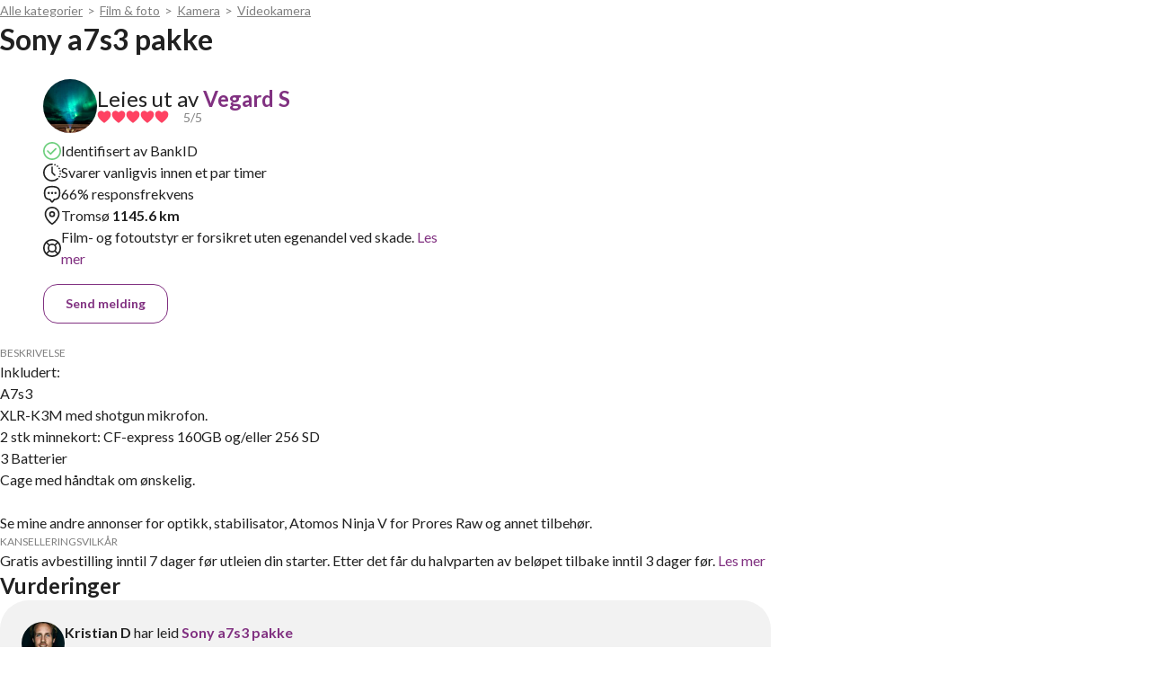

--- FILE ---
content_type: text/html; charset=utf-8
request_url: https://www.hygglo.no/i/954-sony-a7s3-pakke
body_size: 48969
content:
<!DOCTYPE html><html lang="nb-NO"><head><meta charSet="utf-8" data-next-head=""/><meta name="viewport" content="width=device-width, initial-scale=1.0, maximum-scale=1.0, user-scalable=0" data-next-head=""/><link rel="icon" href="/_next/static/media/hygglo-favicon.846da1ab.ico" data-next-head=""/><title data-next-head="">Lei Sony a7s3 pakke av Vegard S i Tromsø for 1 286 - 1 800 kr/dag</title><meta name="description" content="Lei Sony a7s3 pakke av Vegard S i Tromsø for 1 286 - 1 800 kr/dag" data-next-head=""/><meta property="og:title" name="og:title" content="Lei Sony a7s3 pakke av Vegard S i Tromsø for 1 286 - 1 800 kr/dag" data-next-head=""/><meta property="og:description" name="og:description" content="Lei Sony a7s3 pakke av Vegard S i Tromsø for 1 286 - 1 800 kr/dag" data-next-head=""/><meta property="og:image" name="og:image" content="https://hygglo.imgix.net/products/007a1c_sony-a7s3-pakke.jpg?cs=strip&amp;fm=pjpg&amp;q=70&amp;auto=enhance&amp;w=1200&amp;h=630&amp;fit=clip&amp;auto=compress%2Cformat&amp;mark=%2Fstatic%2Fhygglo_logo_transparent_bg.png&amp;mark-w=280&amp;mark-align=bottom%2Cright&amp;mark-pad=30" data-next-head=""/><link rel="canonical" href="https://www.hygglo.no/i/954-sony-a7s3-pakke" data-next-head=""/><meta http-equiv="X-UA-Compatible" content="IE=edge"/><link rel="preload" href="/_next/static/media/6ee7df5b3965574d-s.p.woff2" as="font" type="font/woff2" crossorigin="anonymous" data-next-font="size-adjust"/><link rel="preload" href="/_next/static/media/b5215411e8ce7768-s.p.woff2" as="font" type="font/woff2" crossorigin="anonymous" data-next-font="size-adjust"/><link rel="preload" href="/_next/static/media/756f9c755543fe29-s.p.woff2" as="font" type="font/woff2" crossorigin="anonymous" data-next-font="size-adjust"/><link rel="preload" href="/_next/static/media/25460892714ab800-s.p.woff2" as="font" type="font/woff2" crossorigin="anonymous" data-next-font="size-adjust"/><link rel="preload" href="/_next/static/media/9364c9a9ce248cb1-s.p.woff2" as="font" type="font/woff2" crossorigin="anonymous" data-next-font="size-adjust"/><link rel="preload" href="/_next/static/media/55c20a7790588da9-s.p.woff2" as="font" type="font/woff2" crossorigin="anonymous" data-next-font="size-adjust"/><link rel="preload" href="/_next/static/media/155cae559bbd1a77-s.p.woff2" as="font" type="font/woff2" crossorigin="anonymous" data-next-font="size-adjust"/><link rel="preload" href="/_next/static/media/4de1fea1a954a5b6-s.p.woff2" as="font" type="font/woff2" crossorigin="anonymous" data-next-font="size-adjust"/><link rel="preload" href="/_next/static/media/6d664cce900333ee-s.p.woff2" as="font" type="font/woff2" crossorigin="anonymous" data-next-font="size-adjust"/><link rel="preload" href="/_next/static/media/7ff6869a1704182a-s.p.woff2" as="font" type="font/woff2" crossorigin="anonymous" data-next-font="size-adjust"/><link rel="preload" href="/_next/static/css/b776ea687835d377.css?dpl=dpl_7DKVhetRmA92ao9k3nC5qDRnUBMP" as="style"/><link rel="preload" href="/_next/static/css/6f359e088d45a02a.css?dpl=dpl_7DKVhetRmA92ao9k3nC5qDRnUBMP" as="style"/><meta name="sentry-trace" content="dc8a3727f8b9378821bf1c0b5255bd16-af3e8405e0624bcd-1"/><meta name="baggage" content="sentry-environment=vercel-production,sentry-release=2a769d97c507989742eea3cbf49f65039f36b46e,sentry-public_key=d9818c88e89d20784db4c6f17ab8ece9,sentry-trace_id=dc8a3727f8b9378821bf1c0b5255bd16,sentry-sample_rate=0.2,sentry-transaction=GET%20%2Fi%2F%5Bslug%5D,sentry-sampled=true"/><style data-next-head="">
html {
  font-family: 'Lato', 'Lato Fallback'
}
</style><script data-next-head="">!function(){try {var d=document.documentElement.classList;d.remove('t_dark');d.remove('t_light');var e=localStorage.getItem('theme');if("system"===e||(!e&&true)){var t="(prefers-color-scheme: dark)",m=window.matchMedia(t);m.media!==t||m.matches?d.add('t_dark'):d.add('t_light')}else if(e) var x={"dark":"t_dark","light":"t_light"};d.add(x[e])}catch(e){}}()</script><link rel="stylesheet" href="/_next/static/css/b776ea687835d377.css?dpl=dpl_7DKVhetRmA92ao9k3nC5qDRnUBMP" data-n-g=""/><link rel="stylesheet" href="/_next/static/css/6f359e088d45a02a.css?dpl=dpl_7DKVhetRmA92ao9k3nC5qDRnUBMP" data-n-p=""/><noscript data-n-css=""></noscript><script defer="" noModule="" src="/_next/static/chunks/polyfills-42372ed130431b0a.js?dpl=dpl_7DKVhetRmA92ao9k3nC5qDRnUBMP"></script><script src="/_next/static/chunks/webpack-77d6c751a3ac56ff.js?dpl=dpl_7DKVhetRmA92ao9k3nC5qDRnUBMP" defer=""></script><script src="/_next/static/chunks/framework-8cc3a53049a387f8.js?dpl=dpl_7DKVhetRmA92ao9k3nC5qDRnUBMP" defer=""></script><script src="/_next/static/chunks/main-aa0da3e66f9369df.js?dpl=dpl_7DKVhetRmA92ao9k3nC5qDRnUBMP" defer=""></script><script src="/_next/static/chunks/pages/_app-a3f5aa203cba381a.js?dpl=dpl_7DKVhetRmA92ao9k3nC5qDRnUBMP" defer=""></script><script src="/_next/static/chunks/3818-a9173d77bc216a62.js?dpl=dpl_7DKVhetRmA92ao9k3nC5qDRnUBMP" defer=""></script><script src="/_next/static/chunks/9536-7c3727b26fdf4df5.js?dpl=dpl_7DKVhetRmA92ao9k3nC5qDRnUBMP" defer=""></script><script src="/_next/static/chunks/pages/i/%5Bslug%5D-a894a100aacd3cb1.js?dpl=dpl_7DKVhetRmA92ao9k3nC5qDRnUBMP" defer=""></script><script src="/_next/static/kiCEUSYrNVQBbgy7WotaS/_buildManifest.js?dpl=dpl_7DKVhetRmA92ao9k3nC5qDRnUBMP" defer=""></script><script src="/_next/static/kiCEUSYrNVQBbgy7WotaS/_ssgManifest.js?dpl=dpl_7DKVhetRmA92ao9k3nC5qDRnUBMP" defer=""></script><style id="react-native-stylesheet">[stylesheet-group="0"]{}
body{margin:0;}
button::-moz-focus-inner,input::-moz-focus-inner{border:0;padding:0;}
html{-ms-text-size-adjust:100%;-webkit-text-size-adjust:100%;-webkit-tap-highlight-color:rgba(0,0,0,0);}
input::-webkit-search-cancel-button,input::-webkit-search-decoration,input::-webkit-search-results-button,input::-webkit-search-results-decoration{display:none;}
[stylesheet-group="1"]{}
.css-11aywtz{-moz-appearance:textfield;-webkit-appearance:none;background-color:rgba(0,0,0,0.00);border-bottom-left-radius:0px;border-bottom-right-radius:0px;border-top-left-radius:0px;border-top-right-radius:0px;border:0 solid black;box-sizing:border-box;font:14px -apple-system,BlinkMacSystemFont,"Segoe UI",Roboto,Helvetica,Arial,sans-serif;margin:0px;padding:0px;resize:none;}
.css-146c3p1{background-color:rgba(0,0,0,0.00);border:0 solid black;box-sizing:border-box;color:rgba(0,0,0,1.00);display:inline;font:14px -apple-system,BlinkMacSystemFont,"Segoe UI",Roboto,Helvetica,Arial,sans-serif;list-style:none;margin:0px;padding:0px;position:relative;text-align:start;text-decoration:none;white-space:pre-wrap;word-wrap:break-word;}
.css-1jxf684{background-color:rgba(0,0,0,0.00);border:0 solid black;box-sizing:border-box;color:inherit;display:inline;font:inherit;list-style:none;margin:0px;padding:0px;position:relative;text-align:inherit;text-decoration:none;white-space:inherit;word-wrap:break-word;}
.css-9pa8cd{bottom:0px;height:100%;left:0px;opacity:0;position:absolute;right:0px;top:0px;width:100%;z-index:-1;}
.css-g5y9jx{align-content:flex-start;align-items:stretch;background-color:rgba(0,0,0,0.00);border:0 solid black;box-sizing:border-box;display:flex;flex-basis:auto;flex-direction:column;flex-shrink:0;list-style:none;margin:0px;min-height:0px;min-width:0px;padding:0px;position:relative;text-decoration:none;z-index:0;}
[stylesheet-group="2"]{}
.r-13awgt0{flex:1;}
.r-1awa8pu{border-bottom-color:rgba(101,119,134,1.00);border-left-color:rgba(101,119,134,1.00);border-right-color:rgba(101,119,134,1.00);border-top-color:rgba(101,119,134,1.00);}
.r-1d4xg89{border-bottom-color:rgba(170,184,194,1.00);border-left-color:rgba(170,184,194,1.00);border-right-color:rgba(170,184,194,1.00);border-top-color:rgba(170,184,194,1.00);}
.r-1f68r3u{border-bottom-color:rgba(112,112,112,1.00);border-left-color:rgba(112,112,112,1.00);border-right-color:rgba(112,112,112,1.00);border-top-color:rgba(112,112,112,1.00);}
.r-1j16mh1{border-bottom-left-radius:100%;border-bottom-right-radius:100%;border-top-left-radius:100%;border-top-right-radius:100%;}
.r-1jkafct{border-bottom-left-radius:2px;border-bottom-right-radius:2px;border-top-left-radius:2px;border-top-right-radius:2px;}
.r-1jyn79y{border-bottom-color:rgba(0,150,136,1.00);border-left-color:rgba(0,150,136,1.00);border-right-color:rgba(0,150,136,1.00);border-top-color:rgba(0,150,136,1.00);}
.r-1ll9vgx{border-bottom-color:rgba(0,122,255,1.00);border-left-color:rgba(0,122,255,1.00);border-right-color:rgba(0,122,255,1.00);border-top-color:rgba(0,122,255,1.00);}
.r-1phboty{border-bottom-style:solid;border-left-style:solid;border-right-style:solid;border-top-style:solid;}
.r-1qsk4np{overflow-x:clip;overflow-y:clip;}
.r-1udh08x{overflow-x:hidden;overflow-y:hidden;}
.r-4a18lf{border-bottom-color:rgba(255,0,0,1.00);border-left-color:rgba(255,0,0,1.00);border-right-color:rgba(255,0,0,1.00);border-top-color:rgba(255,0,0,1.00);}
.r-60ke3l{border-bottom-color:rgba(0,128,0,1.00);border-left-color:rgba(0,128,0,1.00);border-right-color:rgba(0,128,0,1.00);border-top-color:rgba(0,128,0,1.00);}
.r-9x6qib{border-bottom-color:rgba(204,214,221,1.00);border-left-color:rgba(204,214,221,1.00);border-right-color:rgba(204,214,221,1.00);border-top-color:rgba(204,214,221,1.00);}
.r-bb5flj{border-bottom-color:rgba(161,161,161,1.00);border-left-color:rgba(161,161,161,1.00);border-right-color:rgba(161,161,161,1.00);border-top-color:rgba(161,161,161,1.00);}
.r-crgep1{margin:0px;}
.r-d045u9{border-bottom-width:2px;border-left-width:2px;border-right-width:2px;border-top-width:2px;}
.r-edyy15{padding:8px;}
.r-fx7oqy{border-bottom-color:rgba(0,0,255,1.00);border-left-color:rgba(0,0,255,1.00);border-right-color:rgba(0,0,255,1.00);border-top-color:rgba(0,0,255,1.00);}
.r-hvic4v{display:none;}
.r-krxsd3{display:-webkit-box;}
.r-qwd59z{border-bottom-left-radius:1px;border-bottom-right-radius:1px;border-top-left-radius:1px;border-top-right-radius:1px;}
.r-rs99b7{border-bottom-width:1px;border-left-width:1px;border-right-width:1px;border-top-width:1px;}
.r-t60dpp{padding:0px;}
.r-xoduu5{display:inline-flex;}
.r-y47klf{border-bottom-left-radius:20px;border-bottom-right-radius:20px;border-top-left-radius:20px;border-top-right-radius:20px;}
.r-ywje51{margin:auto;}
[stylesheet-group="2.1"]{}
.r-11gswi8{padding-left:3px;padding-right:3px;}
.r-17q4wm6{margin-left:5px;margin-right:5px;}
.r-1ntr0p{padding-left:5px;padding-right:5px;}
.r-1ubuhtd{padding-left:10px;padding-right:10px;}
[stylesheet-group="2.2"]{}
.r-10s2tm5{left:0%;}
.r-16o8guy{right:100%;}
.r-dqe1q{right:0%;}
.r-rci37q{left:100%;}
[stylesheet-group="3"]{}
.r-105ug2t{pointer-events:auto!important;}
.r-10ptun7{height:16px;}
.r-10v3vxq{transform:scaleX(-1);}
.r-10xqauy{padding-top:env(safe-area-inset-top);}
.r-11j9u27{visibility:hidden;}
.r-11mpjr4{background-color:rgba(223,223,223,1.00);}
.r-11udlyb{background-color:rgba(0,150,136,1.00);}
.r-11yh6sk{overflow-x:hidden;}
.r-12vffkv>*{pointer-events:auto;}
.r-12vffkv{pointer-events:none!important;}
.r-136ojw6{z-index:2;}
.r-13aq9py{animation-name:r-1iq689l;}
.r-13qz1uu{width:100%;}
.r-13tjlyg{transition-duration:0.1s;}
.r-14g73ha{height:15px;}
.r-14lw9ot{background-color:rgba(255,255,255,1.00);}
.r-14sbq61{background-color:rgba(33,150,243,1.00);}
.r-150rngu{-webkit-overflow-scrolling:touch;}
.r-15d164r{margin-bottom:10px;}
.r-16y2uox{flex-grow:1;}
.r-173mzie{transform:scaleY(-1);}
.r-1777fci{justify-content:center;}
.r-17bb2tj{animation-duration:0.75s;}
.r-17hmhgr{transform:rotate(45deg);}
.r-17k89er{transform:translateY(4px) rotate(-45deg);}
.r-17leim2{background-repeat:repeat;}
.r-18u37iz{flex-direction:row;}
.r-199wky7{width:30px;}
.r-19wmn03{width:20px;}
.r-19z077z{touch-action:none;}
.r-1abnn5w{animation-play-state:paused;}
.r-1acpoxo{width:36px;}
.r-1aiqnjv{font-family:monospace,monospace;}
.r-1awozwy{align-items:center;}
.r-1ax5ac2{transform:rotate(-45deg);}
.r-1ay1djp{animation-duration:1s;}
.r-1b43r93{font-size:14px;}
.r-1b6yd1w{font-size:19px;}
.r-1b94p3d{width:15px;}
.r-1c6unfx{forced-color-adjust:none;}
.r-1d2ajep{border-right-width:1.5px;}
.r-1d2f490{left:0px;}
.r-1d5kdc7{flex-direction:column-reverse;}
.r-1dernwh{height:70%;}
.r-1ei5mc7{cursor:inherit;}
.r-1euycsn{flex-direction:row-reverse;}
.r-1ewcgjf{box-shadow:0px 1px 3px rgba(0,0,0,0.5);}
.r-1ff274t{text-align:right;}
.r-1ffj0ar{background-color:rgba(0,0,0,0.40);}
.r-1g7fiml{height:30px;}
.r-1ghxqbu{font-variant:tabular-nums;}
.r-1h42j52{color:rgba(199,199,205,1.00);}
.r-1i6wzkk{-moz-transition-property:opacity;-webkit-transition-property:opacity;transition-property:opacity;}
.r-1ielgck{animation-duration:300ms;}
.r-1iln25a{word-wrap:normal;}
.r-1inkyih{font-size:17px;}
.r-1janqcz{width:16px;}
.r-1jkjb{margin-left:8px;}
.r-1kfrs79{font-weight:600;}
.r-1kihuf0{align-self:center;}
.r-1ldzwu0{animation-timing-function:linear;}
.r-1loqt21{cursor:pointer;}
.r-1m04atk{padding-left:8px;}
.r-1mlwlqe{flex-basis:auto;}
.r-1mrlafo{background-position:0;}
.r-1muvv40{animation-iteration-count:infinite;}
.r-1niwhzg{background-color:rgba(0,0,0,0.00);}
.r-1ny4l3l{outline-style:none;}
.r-1o79hvu{border-top-width:1.5px;}
.r-1ocf4r9{scroll-snap-type:y mandatory;}
.r-1otgn73{touch-action:manipulation;}
.r-1p0dtai{bottom:0px;}
.r-1pi2tsx{height:100%;}
.r-1pz39u2{align-self:stretch;}
.r-1qd0xha{font-family:-apple-system,BlinkMacSystemFont,"Segoe UI",Roboto,Helvetica,Arial,sans-serif;}
.r-1qulhi1{animation-name:r-1pzkwqh;}
.r-1r8g8re{height:36px;}
.r-1rnoaur{overflow-y:auto;}
.r-1sg8ghl{z-index:1000;}
.r-1sxrcry{background-size:auto;}
.r-1udbk01{text-overflow:ellipsis;}
.r-1uypc71{animation-timing-function:ease-in;}
.r-1w6e6rj{flex-wrap:wrap;}
.r-1wbh5a2{flex-shrink:1;}
.r-1wtj0ep{justify-content:space-between;}
.r-1wyyakw{z-index:-1;}
.r-1xcajam{position:fixed;}
.r-1xnzce8{-moz-user-select:text;-webkit-user-select:text;user-select:text;}
.r-1xzupcd{width:13px;}
.r-1yef0xd{animation-name:r-11cv4x;}
.r-1ym3vfp{background-color:rgba(208,212,218,1.00);}
.r-2eszeu::-webkit-scrollbar{display:none}
.r-2eszeu{scrollbar-width:none;}
.r-30o5oe{-moz-appearance:none;-ms-appearance:none;-webkit-appearance:none;appearance:none;}
.r-3s2u2q{white-space:nowrap;}
.r-417010{z-index:0;}
.r-4gszlv{background-size:cover;}
.r-4v7adb{height:5px;}
.r-54hpgq{transform:translateY(-5px) rotate(135deg);}
.r-5kkj8d{border-top-width:1px;}
.r-633pao{pointer-events:none!important;}
.r-6dt33c{opacity:1;}
.r-6taxm2:-ms-input-placeholder{color:var(--placeholderTextColor);opacity:1;}
.r-6taxm2::-moz-placeholder{color:var(--placeholderTextColor);opacity:1;}
.r-6taxm2::-webkit-input-placeholder{color:var(--placeholderTextColor);opacity:1;}
.r-6taxm2::placeholder{color:var(--placeholderTextColor);opacity:1;}
.r-7cikom{font-size:inherit;}
.r-7q8q6z{cursor:default;}
.r-88pszg{margin-right:16px;}
.r-8akbws{-webkit-box-orient:vertical;}
.r-92p675{background-color:rgba(37,37,37,1.00);}
.r-97e31f{padding-bottom:env(safe-area-inset-bottom);}
.r-97wbjc{margin-left:11px;}
.r-9q7g8w{border-top-color:rgba(37,37,37,1.00);}
.r-a023e6{font-size:15px;}
.r-agouwx{transform:translateZ(0);}
.r-ah5dr5>*{pointer-events:none;}
.r-ah5dr5{pointer-events:auto!important;}
.r-al30tu{color:rgba(0,122,255,1.00);}
.r-b0o2pk{border-top-color:rgba(222,222,222,1.00);}
.r-bi4vy9{transform:translateY(100%);}
.r-buy8e9{overflow-y:hidden;}
.r-bv2aro{padding-left:env(safe-area-inset-left);}
.r-c68hjy{color:rgba(161,161,161,1.00);}
.r-cpa5s6{scroll-snap-align:start;}
.r-d7397y{left:-0.5px;}
.r-dkge59{background-color:rgba(170,184,194,1.00);}
.r-dnmrzs{max-width:100%;}
.r-drfeu3{background-color:rgba(0,0,0,0.50);}
.r-eafdt9{transition-duration:0.15s;}
.r-ebwn4k{animation-name:r-q67da2;}
.r-ehq7j7{background-size:contain;}
.r-epq5cr{height:2px;}
.r-eqz5dr{flex-direction:column;}
.r-fdjqy7{text-align:left;}
.r-fpub7{color:rgba(0,0,0,0.00);}
.r-g3mlsw{animation-name:r-t2lo5v;}
.r-ghxds0{transform:translateY(0%);}
.r-gtdqiz{position:-webkit-sticky;position:sticky;}
.r-howw7u{color:rgba(255,0,0,1.00);}
.r-hxflta{padding-right:env(safe-area-inset-right);}
.r-ipm5af{top:0px;}
.r-jwli3a{color:rgba(255,255,255,1.00);}
.r-k200y{align-self:flex-start;}
.r-kf5qoz{left:-5.5px;}
.r-lfnkf6{background-color:rgba(35,35,35,1.00);}
.r-lltvgl{overflow-x:auto;}
.r-lrvibr{-moz-user-select:none;-webkit-user-select:none;user-select:none;}
.r-majxgm{font-weight:500;}
.r-mfh4gg{scroll-snap-type:x mandatory;}
.r-mhe3cw{z-index:10;}
.r-mqqhkj{background-color:rgba(248,248,248,1.00);}
.r-mszm1p{padding-right:11px;}
.r-n6v787{font-size:13px;}
.r-njp1lv{padding-top:1px;}
.r-nvplwv{animation-timing-function:ease-out;}
.r-orgf3d{opacity:0;}
.r-q4m81j{text-align:center;}
.r-rs94m5{background-image:url("[data-uri]");}
.r-sfbmgh{z-index:9999;}
.r-tmtnm0{height:45px;}
.r-tsynxw{text-transform:uppercase;}
.r-u6sd8q{background-repeat:no-repeat;}
.r-u8s1d{position:absolute;}
.r-u92y06{background-color:rgba(255,165,0,1.00);}
.r-uoibet{transform:rotate(180deg);}
.r-ur6pnr{height:42px;}
.r-uzqwk8{margin-left:22px;}
.r-van48c{caret-color:transparent;}
.r-vvn4in{background-position:center;}
.r-x3cy2q{background-size:100% 100%;}
.r-xx3c9p{animation-name:r-imtty0;}
.r-z80fyv{height:20px;}
.r-zchlnj{right:0px;}
.r-zl2h9q{margin-bottom:2px;}
@-webkit-keyframes r-11cv4x{0%{transform:rotate(0deg);}100%{transform:rotate(360deg);}}
@-webkit-keyframes r-1iq689l{0%{transform:translateY(0%);}100%{transform:translateY(100%);}}
@-webkit-keyframes r-1pzkwqh{0%{transform:translateY(100%);}100%{transform:translateY(0%);}}
@-webkit-keyframes r-imtty0{0%{opacity:0;}100%{opacity:1;}}
@-webkit-keyframes r-q67da2{0%{transform:translateX(-100%);}100%{transform:translateX(400%);}}
@-webkit-keyframes r-t2lo5v{0%{opacity:1;}100%{opacity:0;}}
@keyframes r-11cv4x{0%{transform:rotate(0deg);}100%{transform:rotate(360deg);}}
@keyframes r-1iq689l{0%{transform:translateY(0%);}100%{transform:translateY(100%);}}
@keyframes r-1pzkwqh{0%{transform:translateY(100%);}100%{transform:translateY(0%);}}
@keyframes r-imtty0{0%{opacity:0;}100%{opacity:1;}}
@keyframes r-q67da2{0%{transform:translateX(-100%);}100%{transform:translateX(400%);}}
@keyframes r-t2lo5v{0%{opacity:1;}100%{opacity:0;}}</style><style>:root ._dsp-flex{display:flex;}
:root ._ai-stretch{align-items:stretch;}
:root ._fb-auto{flex-basis:auto;}
:root ._bxs-border-box{box-sizing:border-box;}
:root ._pos-relative{position:relative;}
:root ._mih-0px{min-height:0px;}
:root ._miw-0px{min-width:0px;}
:root ._fs-0{flex-shrink:0;}
:root ._w-10037{width:100%;}
:root ._fd-column{flex-direction:column;}
:root ._fg-1{flex-grow:1;}
:root ._pos-fixed{position:fixed;}
:root ._pe-box-none>*{pointer-events:auto !important;} :root ._pe-box-none{pointer-events:none !important;}
:root ._t-0px{top:0px;}
:root ._b-0px{bottom:0px;}
:root ._l-0px{left:0px;}
:root ._r-0px{right:0px;}
:root ._maw-10037{max-width:100%;}
:root ._zi-100000{z-index:100000;}
@media (min-width: 661px){:root:root:root:root ._pb-_desktop_t-space-scr100302{padding-bottom:var(--t-space-screen);}}
:root ._fs-1{flex-shrink:1;}
:root ._h-10037{height:100%;}
:root ._mr-auto{margin-right:auto;}
:root ._ml-auto{margin-left:auto;}
:root ._bg-background{background-color:var(--background);}
:root ._pt-0px{padding-top:0px;}
:root ._pb-0px{padding-bottom:0px;}
:root ._pr-0px{padding-right:0px;}
:root ._pl-0px{padding-left:0px;}
:root ._fd-row{flex-direction:row;}
:root ._gap-t-space-6{gap:var(--t-space-6);}
@media (min-width: 1021px){:root:root:root:root:root:root:root:root:root:root:root ._w-_gtMd_6737{width:67%;}}
@media (min-width: 1021px){:root:root:root:root:root:root:root:root:root:root:root ._gap-_gtMd_t-space-6{gap:var(--t-space-6);}}
:root ._gap-t-space-2{gap:var(--t-space-2);}
@media (min-width: 661px){:root:root:root:root ._dsp-_desktop_none{display:none;}}
:root ._r-t-space-1--53{right:var(--t-space-1--5);}
:root ._t-t-space-1--53{top:var(--t-space-1--5);}
:root ._zi-10{z-index:10;}
:root ._pos-absolute{position:absolute;}
:root ._w-auto{width:auto;}
:root ._gap-t-space-1{gap:var(--t-space-1);}
:root ._h-32px{height:32px;}
:root ._w-32px{width:32px;}
:root ._btlr-32px{border-top-left-radius:32px;}
:root ._btrr-32px{border-top-right-radius:32px;}
:root ._bbrr-32px{border-bottom-right-radius:32px;}
:root ._bblr-32px{border-bottom-left-radius:32px;}
:root ._ai-center{align-items:center;}
:root ._jc-center{justify-content:center;}
:root ._zi-100{z-index:100;}
:root ._bxsh-0px4px8pxrg1854112578{box-shadow:0px 4px 8px rgba(0, 0, 0, 0.2), 0px 2px 4px color-mix(in srgb, var(--shadow) 30%, transparent);}
:root:root:root  ._o-0active-0--7:active{opacity:0.7 !important;}
:root ._w-20px{width:20px;}
:root ._h-20px{height:20px;}
:root ._cur-pointer{cursor:pointer;}
:root ._aspectRatio-1--33333333331508756256{aspect-ratio:1.3333333333333333;}
@media (min-width: 1021px){:root:root:root:root:root:root:root:root:root:root:root ._gap-_gtMd_t-space-3{gap:var(--t-space-3);}}
@media (min-width: 1021px){:root:root:root:root:root:root:root:root:root:root:root ._pr-_gtMd_0px{padding-right:0px;}}
@media (min-width: 1021px){:root:root:root:root:root:root:root:root:root:root:root ._pl-_gtMd_0px{padding-left:0px;}}
:root ._pt-0{padding-top:0;}
:root ._pr-t-space-2{padding-right:var(--t-space-2);}
:root ._pb-t-space-2{padding-bottom:var(--t-space-2);}
:root ._pl-t-space-2{padding-left:var(--t-space-2);}
:root ._fw-wrap{flex-wrap:wrap;}
:root ._dsp-inline{display:inline;}
:root ._ww-break-word{word-wrap:break-word;}
:root ._mt-0px{margin-top:0px;}
:root ._mr-0px{margin-right:0px;}
:root ._mb-0px{margin-bottom:0px;}
:root ._ml-0px{margin-left:0px;}
:root ._ff-f-family{font-family:var(--f-family);}
:root ._fow-f-weight-re98715119{font-weight:var(--f-weight-regular);}
:root ._fos-f-size-1{font-size:var(--f-size-1);}
:root ._lh-24px{line-height:24px;}
:root ._col-muted{color:var(--muted);}
:root ._ussel-auto{user-select:auto;-webkit-user-select:auto;}
:root ._whiteSpace-normal{white-space:normal;}
:root ._textDecorationLine-underline{text-decoration-line:underline;}
:root ._mr-5px{margin-right:5px;}
:root ._ml-5px{margin-left:5px;}
:root ._fow-f-weight-me3083741{font-weight:var(--f-weight-medium);}
:root ._fos-14px{font-size:14px;}
:root ._lh-18px{line-height:18px;}
:root ._whiteSpace-pre-wrap{white-space:pre-wrap;}
:root ._fow-f-weight-bo3448{font-weight:var(--f-weight-bold);}
:root ._fos-32px{font-size:32px;}
:root ._lh-40px{line-height:40px;}
:root ._col-foreground{color:var(--foreground);}
:root:root ._ox-_platformweb_hidden{overflow-x:hidden;}
:root:root ._oy-_platformweb_hidden{overflow-y:hidden;}
:root ._bg-card{background-color:var(--card);}
:root ._btlr-t-radius-2{border-top-left-radius:var(--t-radius-2);}
:root ._btrr-t-radius-2{border-top-right-radius:var(--t-radius-2);}
:root ._bbrr-t-radius-2{border-bottom-right-radius:var(--t-radius-2);}
:root ._bblr-t-radius-2{border-bottom-left-radius:var(--t-radius-2);}
:root ._bxsh-0px8px20pxc1622189334{box-shadow:0px 8px 20px color-mix(in srgb, var(--shadow) 20%, transparent);}
@media (min-width: 661px){:root:root:root:root ._pr-_desktop_t-space-6{padding-right:var(--t-space-6);}}
@media (min-width: 661px){:root:root:root:root ._pl-_desktop_t-space-6{padding-left:var(--t-space-6);}}
@media (min-width: 661px){:root:root:root:root ._w-_desktop_6537{width:65%;}}
:root ._pt-t-space-3{padding-top:var(--t-space-3);}
:root ._pr-t-space-3{padding-right:var(--t-space-3);}
:root ._pb-t-space-3{padding-bottom:var(--t-space-3);}
:root ._pl-t-space-3{padding-left:var(--t-space-3);}
:root ._mb-t-space-1{margin-bottom:var(--t-space-1);}
:root ._w-60px{width:60px;}
:root ._h-60px{height:60px;}
:root ._gap-t-space-0--53{gap:var(--t-space-0--5);}
:root ._fos-f-size-5{font-size:var(--f-size-5);}
@media (hover) {:root:root  ._col-0hover-primaryLigh116:hover{color:var(--primaryLight) !important;}}
:root ._col-primary{color:var(--primary);}
:root ._w-96px{width:96px;}
:root ._ox-hidden{overflow-x:hidden;}
:root ._oy-hidden{overflow-y:hidden;}
:root ._w-16px{width:16px;}
:root ._h-16px{height:16px;}
:root ._w-100px{width:100px;}
:root ._fos-16px{font-size:16px;}
:root:root:root  ._bg-0active-primaryDark:active{background-color:var(--primaryDark) !important;}
@media (hover) {:root:root  ._bg-0hover-primaryDark:hover{background-color:var(--primaryDark) !important;}}
:root ._o-1{opacity:1;}
:root ._bg-primary{background-color:var(--primary);}
:root ._col-primaryFore1237460601{color:var(--primaryForeground);}
:root ._pt-t-space-1--53{padding-top:var(--t-space-1--5);}
:root ._pb-t-space-1--53{padding-bottom:var(--t-space-1--5);}
:root ._mt-t-space-1{margin-top:var(--t-space-1);}
:root ._cur-inherit{cursor:inherit;}
:root:root:root  ._col-0active-primaryDark:active{color:var(--primaryDark) !important;}
:root:root:root  ._btc-0active-primaryDark:active{border-top-color:var(--primaryDark) !important;}
:root:root:root  ._brc-0active-primaryDark:active{border-right-color:var(--primaryDark) !important;}
:root:root:root  ._bbc-0active-primaryDark:active{border-bottom-color:var(--primaryDark) !important;}
:root:root:root  ._blc-0active-primaryDark:active{border-left-color:var(--primaryDark) !important;}
@media (hover) {:root:root  ._col-0hover-primaryDark:hover{color:var(--primaryDark) !important;}}
@media (hover) {:root:root  ._btc-0hover-primaryDark:hover{border-top-color:var(--primaryDark) !important;}}
@media (hover) {:root:root  ._brc-0hover-primaryDark:hover{border-right-color:var(--primaryDark) !important;}}
@media (hover) {:root:root  ._bbc-0hover-primaryDark:hover{border-bottom-color:var(--primaryDark) !important;}}
@media (hover) {:root:root  ._blc-0hover-primaryDark:hover{border-left-color:var(--primaryDark) !important;}}
@media (min-width: 661px){:root:root:root:root ._mt-_desktop_t-space-2{margin-top:var(--t-space-2);}}
@media (min-width: 661px){:root:root:root:root ._w-_desktop_fit-content{width:fit-content;}}
:root ._bg-transparent{background-color:var(--transparent);}
:root ._btc-primary{border-top-color:var(--primary);}
:root ._brc-primary{border-right-color:var(--primary);}
:root ._bbc-primary{border-bottom-color:var(--primary);}
:root ._blc-primary{border-left-color:var(--primary);}
:root ._btw-1px{border-top-width:1px;}
:root ._brw-1px{border-right-width:1px;}
:root ._bbw-1px{border-bottom-width:1px;}
:root ._blw-1px{border-left-width:1px;}
:root ._bts-solid{border-top-style:solid;}
:root ._brs-solid{border-right-style:solid;}
:root ._bbs-solid{border-bottom-style:solid;}
:root ._bls-solid{border-left-style:solid;}
@media (min-width: 661px){:root:root:root:root ._gap-_desktop_t-space-3{gap:var(--t-space-3);}}
:root ._fos-12px{font-size:12px;}
:root ._tt-uppercase{text-transform:uppercase;}
:root ._whiteSpace-pre-line{white-space:pre-line;}
:root ._fos-24px{font-size:24px;}
:root ._lh-32px{line-height:32px;}
:root ._gap-t-space-1--53{gap:var(--t-space-1--5);}
@media (min-width: 661px){:root:root:root:root ._pt-_desktop_t-space-3{padding-top:var(--t-space-3);}}
@media (min-width: 661px){:root:root:root:root ._pr-_desktop_t-space-3{padding-right:var(--t-space-3);}}
@media (min-width: 661px){:root:root:root:root ._pb-_desktop_t-space-3{padding-bottom:var(--t-space-3);}}
@media (min-width: 661px){:root:root:root:root ._pl-_desktop_t-space-3{padding-left:var(--t-space-3);}}
@media (min-width: 661px){:root:root:root:root ._btlr-_desktop_t-radius-4{border-top-left-radius:var(--t-radius-4);}}
@media (min-width: 661px){:root:root:root:root ._btrr-_desktop_t-radius-4{border-top-right-radius:var(--t-radius-4);}}
@media (min-width: 661px){:root:root:root:root ._bbrr-_desktop_t-radius-4{border-bottom-right-radius:var(--t-radius-4);}}
@media (min-width: 661px){:root:root:root:root ._bblr-_desktop_t-radius-4{border-bottom-left-radius:var(--t-radius-4);}}
@media (min-width: 661px){:root:root:root:root ._gap-_desktop_t-space-2{gap:var(--t-space-2);}}
:root ._pt-t-space-2{padding-top:var(--t-space-2);}
:root ._bg-surface{background-color:var(--surface);}
:root ._btlr-t-radius-3{border-top-left-radius:var(--t-radius-3);}
:root ._btrr-t-radius-3{border-top-right-radius:var(--t-radius-3);}
:root ._bbrr-t-radius-3{border-bottom-right-radius:var(--t-radius-3);}
:root ._bblr-t-radius-3{border-bottom-left-radius:var(--t-radius-3);}
:root ._w-48px{width:48px;}
:root ._tt-lowercase{text-transform:lowercase;}
@media (hover) {:root:root  ._col-0hover-secondaryDa3641:hover{color:var(--secondaryDark) !important;}}
:root ._mt-t-space-0--53{margin-top:var(--t-space-0--5);}
:root ._mb-t-space-0--53{margin-bottom:var(--t-space-0--5);}
:root ._fos-f-size-0{font-size:var(--f-size-0);}
:root ._mt-t-space-1--53{margin-top:var(--t-space-1--5);}
:root ._h-48px{height:48px;}
:root:root:root  ._o-0active-0--4:active{opacity:0.4 !important;}
@media (hover) {:root:root  ._o-0hover-0--6:hover{opacity:0.6 !important;}}
:root ._btw-0px{border-top-width:0px;}
:root ._brw-0px{border-right-width:0px;}
:root ._bbw-0px{border-bottom-width:0px;}
:root ._blw-0px{border-left-width:0px;}
@media (min-width: 661px){:root:root:root:root ._mt-_desktop_t-space-3{margin-top:var(--t-space-3);}}
@media (min-width: 661px){:root:root:root:root ._pr-_desktop_0px{padding-right:0px;}}
@media (min-width: 661px){:root:root:root:root ._pl-_desktop_0px{padding-left:0px;}}
:root ._mt-t-space-2{margin-top:var(--t-space-2);}
:root ._mb-t-space-4{margin-bottom:var(--t-space-4);}
:root ._mb-t-space-2{margin-bottom:var(--t-space-2);}
:root ._w-14px{width:14px;}
:root ._h-12px{height:12px;}
:root ._ml-t-space-0--53{margin-left:var(--t-space-0--5);}
:root ._background-surface{background:var(--surface);}
:root ._h-t-size-mobi1188754879{height:var(--t-size-mobileMenuHeight);}
:root ._maw-1200px{max-width:1200px;}
@media (max-width: 660px){:root:root:root ._dsp-_mobile_none{display:none;}}
:root ._pr-t-space-scr100302{padding-right:var(--t-space-screen);}
:root ._pl-t-space-scr100302{padding-left:var(--t-space-screen);}
:root ._textDecorationLine-none{text-decoration-line:none;}
@media (min-width: 1021px){:root:root:root:root:root:root:root:root:root:root:root ._gap-_gtMd_t-space-4{gap:var(--t-space-4);}}
@media (min-width: 1021px){:root:root:root:root:root:root:root:root:root:root:root ._fd-_gtMd_row{flex-direction:row;}}
:root ._dsp-contents{display:contents;}
:root ._pt-t-space-1{padding-top:var(--t-space-1);}
:root ._whiteSpace-nowrap{white-space:nowrap;}
:root ._textOverflow-ellipsis{text-overflow:ellipsis;}
:root ._fow-f-weight-li102323{font-weight:var(--f-weight-light);}
:root ._w-76px{width:76px;}
:root ._w-12px{width:12px;}
:root ._w-75--9130434781277428301{width:75.91304347826087px;}
@media (hover) {:root:root  ._cur-0hover-pointer:hover{cursor:pointer !important;}}
@media (max-width: 1020px){:root:root:root:root:root:root ._pr-_md_t-space-scr100302{padding-right:var(--t-space-screen);}}
@media (max-width: 1020px){:root:root:root:root:root:root ._pl-_md_t-space-scr100302{padding-left:var(--t-space-screen);}}
@media (min-width: 1021px){:root:root:root:root:root:root:root:root:root:root:root ._fs-_gtMd_2{flex-shrink:2;}}
@media (min-width: 1021px){:root:root:root:root:root:root:root:root:root:root:root ._pt-_gtMd_t-space-1--53{padding-top:var(--t-space-1--5);}}
@media (min-width: 1021px){:root:root:root:root:root:root:root:root:root:root:root ._pl-_gtMd_t-space-scr100302{padding-left:var(--t-space-screen);}}
@media (min-width: 661px){:root:root:root:root ._dsp-_desktop_flex{display:flex;}}
:root ._dsp-none{display:none;}
:root ._mb-t-space-3{margin-bottom:var(--t-space-3);}
:root ._fos-40px{font-size:40px;}
:root ._lh-48px{line-height:48px;}
@media (min-width: 661px){:root:root:root:root ._mb-_desktop_t-space-3{margin-bottom:var(--t-space-3);}}
:root ._mr-t-space-1{margin-right:var(--t-space-1);}
:root ._mt-5px{margin-top:5px;}
:root ._w-15px{width:15px;}
:root ._h-15px{height:15px;}
@media (hover) {:root:root  ._col-0hover-foregroundL3230378:hover{color:var(--foregroundLight) !important;}}
@media (hover) {:root:root  ._col-0hover-accentDark:hover{color:var(--accentDark) !important;}}
:root ._col-accent{color:var(--accent);}
@media (max-width: 1020px){:root:root:root:root:root:root ._dsp-_md_none{display:none;}}
:root ._mb-t-space-6{margin-bottom:var(--t-space-6);}
@media (min-width: 1021px){:root:root:root:root:root:root:root:root:root:root:root ._fg-_gtMd_1{flex-grow:1;}}
@media (min-width: 1021px){:root:root:root:root:root:root:root:root:root:root:root ._fs-_gtMd_1{flex-shrink:1;}}
@media (min-width: 1021px){:root:root:root:root:root:root:root:root:root:root:root ._fb-_gtMd_auto{flex-basis:auto;}}
:root ._fg-0{flex-grow:0;}
:root ._pt-t-space-0--53{padding-top:var(--t-space-0--5);}
:root ._pr-t-space-0--53{padding-right:var(--t-space-0--5);}
:root ._pb-t-space-0--53{padding-bottom:var(--t-space-0--5);}
:root ._pl-t-space-0--53{padding-left:var(--t-space-0--5);}
:root ._col-surface{color:var(--surface);}
:root ._fb-1px{flex-basis:1px;}
:root ._w-302px{width:302px;}
:root ._bbrr-24px{border-bottom-right-radius:24px;}
:root ._btlr-24px{border-top-left-radius:24px;}
:root ._bblr-6px{border-bottom-left-radius:6px;}
:root ._btrr-6px{border-top-right-radius:6px;}
:root ._btc-border{border-top-color:var(--border);}
:root ._brc-border{border-right-color:var(--border);}
:root ._bbc-border{border-bottom-color:var(--border);}
:root ._blc-border{border-left-color:var(--border);}
:root ._t-t-space-1{top:var(--t-space-1);}
:root ._r-t-space-1{right:var(--t-space-1);}
:root ._fos-10px{font-size:10px;}
:root ._lh-16px{line-height:16px;}
:root ._btlr-t-radius-0-1448{border-top-left-radius:var(--t-radius-0--5);}
:root ._btrr-t-radius-0-1448{border-top-right-radius:var(--t-radius-0--5);}
:root ._bbrr-t-radius-0-1448{border-bottom-right-radius:var(--t-radius-0--5);}
:root ._bblr-t-radius-0-1448{border-bottom-left-radius:var(--t-radius-0--5);}
:root ._pr-t-space-1{padding-right:var(--t-space-1);}
:root ._pl-t-space-1{padding-left:var(--t-space-1);}
:root ._w-24px{width:24px;}
:root ._h-24px{height:24px;}
:root ._b-t-space-1{bottom:var(--t-space-1);}
:root ._l-t-space-1{left:var(--t-space-1);}
:root ._w-40px{width:40px;}
:root ._h-40px{height:40px;}
@media (min-width: 661px){:root:root:root:root ._mt-_desktop_t-space-1{margin-top:var(--t-space-1);}}
:root ._jc-space-betwe3241{justify-content:space-between;}
:root ._w-95--84px{width:95.84px;}
:root ._w-95--68px{width:95.68px;}
:root ._w-90--72px{width:90.72px;}
:root ._mt-t-space-3{margin-top:var(--t-space-3);}
@media (min-width: 661px){:root:root:root:root ._h-_desktop_auto{height:auto;}}
@media (min-width: 661px){:root:root:root:root ._fg-_desktop_0{flex-grow:0;}}
@media (min-width: 661px){:root:root:root:root ._fs-_desktop_1{flex-shrink:1;}}
@media (min-width: 661px){:root:root:root:root ._fb-_desktop_auto{flex-basis:auto;}}
@media (min-width: 661px){:root:root:root:root ._btlr-_desktop_t-radius-1{border-top-left-radius:var(--t-radius-1);}}
@media (min-width: 661px){:root:root:root:root ._btrr-_desktop_t-radius-1{border-top-right-radius:var(--t-radius-1);}}
@media (min-width: 661px){:root:root:root:root ._bbrr-_desktop_t-radius-1{border-bottom-right-radius:var(--t-radius-1);}}
@media (min-width: 661px){:root:root:root:root ._bblr-_desktop_t-radius-1{border-bottom-left-radius:var(--t-radius-1);}}
@media (min-width: 661px){:root:root:root:root ._aspectRatio-_desktop_1{aspect-ratio:1;}}
@media (min-width: 661px){:root:root:root:root ._mah-_desktop_360px{max-height:360px;}}
@media (min-width: 661px){:root:root:root:root ._mih-_desktop_500px{min-height:500px;}}
:root ._w-80px{width:80px;}
:root ._ta-center{text-align:center;}
:root:root:root  ._bg-0active-accentDark:active{background-color:var(--accentDark) !important;}
@media (hover) {:root:root  ._bg-0hover-accentDark:hover{background-color:var(--accentDark) !important;}}
:root ._col-accentForeg108704142{color:var(--accentForeground);}
:root ._bg-accent{background-color:var(--accent);}
@media (min-width: 661px){:root:root:root:root ._l-_desktop_t-space-4{left:var(--t-space-4);}}
@media (min-width: 661px){:root:root:root:root ._r-_desktop_t-space-4{right:var(--t-space-4);}}
@media (min-width: 661px){:root:root:root:root ._b-_desktop_t-space-4{bottom:var(--t-space-4);}}
:root ._b-t-space-3{bottom:var(--t-space-3);}
:root ._l-t-space-3{left:var(--t-space-3);}
:root ._r-t-space-3{right:var(--t-space-3);}
:root ._fw-wrap-revers101{flex-wrap:wrap-reverse;}
:root ._jc-flex-start{justify-content:flex-start;}
:root ._fd-row-reverse{flex-direction:row-reverse;}
@media (min-width: 661px){:root:root:root:root ._w-_desktop_60px{width:60px;}}
@media (min-width: 661px){:root:root:root:root ._h-_desktop_60px{height:60px;}}
:root ._zi-0{z-index:0;}
:root ._w-t-size-6{width:var(--t-size-6);}
:root ._h-t-size-6{height:var(--t-size-6);}
:root ._btlr-16px{border-top-left-radius:16px;}
:root ._btrr-16px{border-top-right-radius:16px;}
:root ._bbrr-16px{border-bottom-right-radius:16px;}
:root ._bblr-16px{border-bottom-left-radius:16px;}
:root ._col-foregroundL3230378{color:var(--foregroundLight);}
:root ._w-92--8px{width:92.8px;}
:root ._w-93--44px{width:93.44px;}
:root ._w-70--72px{width:70.72px;}
:root ._w-94--88px{width:94.88px;}
:root ._w-92px{width:92px;}
@media (min-width: 1021px){:root:root:root:root:root:root:root:root:root:root:root ._dsp-_gtMd_none{display:none;}}
:root ._rowGap-t-space-0--53{row-gap:var(--t-space-0--5);}
:root ._pb-t-space-1{padding-bottom:var(--t-space-1);}
:root:root ._w-_platformweb_fit-content{width:fit-content;}
:root ._btlr-1000px{border-top-left-radius:1000px;}
:root ._btrr-1000px{border-top-right-radius:1000px;}
:root ._bbrr-1000px{border-bottom-right-radius:1000px;}
:root ._bblr-1000px{border-bottom-left-radius:1000px;}
:root ._bg-primaryFore1237460601{background-color:var(--primaryForeground);}
:root ._pr-t-space-2--53{padding-right:var(--t-space-2--5);}
:root ._pl-t-space-2--53{padding-left:var(--t-space-2--5);}
:root ._h-t-size-4{height:var(--t-size-4);}
:root ._mih-40px{min-height:40px;}
:root ._w-90--08px{width:90.08px;}
:root ._pb-96px{padding-bottom:96px;}
:root ._pt-t-space-scr100302{padding-top:var(--t-space-screen);}
:root ._w-88--48px{width:88.48px;}
:root ._w-74--710997442473385886{width:74.71099744245524px;}
:root ._w-95--36px{width:95.36px;}
:root ._w-93--92px{width:93.92px;}
:root ._w-87--52px{width:87.52px;}
:root ._w-92--48px{width:92.48px;}
:root ._w-92--96px{width:92.96px;}
:root ._w-94--24px{width:94.24px;}
:root ._w-93--6px{width:93.6px;}
:root ._w-90--4px{width:90.4px;}
@media (max-width: 660px){:root:root:root ._dsp-_mobile_flex{display:flex;}}
:root ._h-64px{height:64px;}
:root:root ._pos-_platformweb_fixed{position:fixed;}
:root:root ._t-_platformweb_0px{top:0px;}
:root:root ._l-_platformweb_0px{left:0px;}
:root:root ._r-_platformweb_0px{right:0px;}
:root ._zi-1000{z-index:1000;}
:root ._pt-t-space-2--53{padding-top:var(--t-space-2--5);}
:root ._ac-center{align-content:center;}
:root ._ai-flex-start{align-items:flex-start;}
:root ._mah-2--4em{max-height:2.4em;}
:root ._ai-flex-end{align-items:flex-end;}
:root ._w-30px{width:30px;}
:root ._h-30px{height:30px;}
:root ._w-94--72px{width:94.72px;}
:root ._w-75--786362074182876957{width:75.78636207488836px;}
:root ._w-94--4px{width:94.4px;}
:root ._w-68--479999999734361025{width:68.47999999999999px;}
:root ._h-0px{height:0px;}
:root ._mah-0px{max-height:0px;}
:root ._transform-translateY-1736186894{transform:translateY(-0.5px);}
:root ._w-85--28px{width:85.28px;}
:root ._w-75--837837837326799200{width:75.83783783783784px;}
:root ._w-94--08px{width:94.08px;}
:root ._w-75--7983193271623213316{width:75.7983193277311px;}
@media (min-width: 1021px){:root:root:root:root:root:root:root:root:root:root:root ._ai-_gtMd_flex-start{align-items:flex-start;}}
:root ._gap-t-space-3{gap:var(--t-space-3);}
:root ._h-300px{height:300px;}
:root ._t-t-space-3{top:var(--t-space-3);}
:root ._zi-1{z-index:1;}
:root ._col-white{color:var(--white);}
@media (min-width: 1021px){:root:root:root:root:root:root:root:root:root:root:root ._w-_gtMd_450px{width:450px;}}
@media (min-width: 1021px){:root:root:root:root:root:root:root:root:root:root:root ._mr-_gtMd_0px{margin-right:0px;}}
@media (min-width: 1021px){:root:root:root:root:root:root:root:root:root:root:root ._ml-_gtMd_0px{margin-left:0px;}}
:root ._mr-t-space-scr100302{margin-right:var(--t-space-screen);}
:root ._ml-t-space-scr100302{margin-left:var(--t-space-screen);}
:root ._btc-surface{border-top-color:var(--surface);}
:root ._brc-surface{border-right-color:var(--surface);}
:root ._bbc-surface{border-bottom-color:var(--surface);}
:root ._blc-surface{border-left-color:var(--surface);}
:root ._pt-24px{padding-top:24px;}
:root ._pr-24px{padding-right:24px;}
:root ._pb-24px{padding-bottom:24px;}
:root ._pl-24px{padding-left:24px;}
:root ._bxsh-0px20px20px1771525086{box-shadow:0px 20px 20px rgba(0,0,0,0.1);}
:root ._mt-auto{margin-top:auto;}
:root ._gap-t-space-0{gap:var(--t-space-0);}
@media (min-width: 1021px){:root:root:root:root:root:root:root:root:root:root:root ._ai-_gtMd_center{align-items:center;}}
@media (min-width: 1021px){:root:root:root:root:root:root:root:root:root:root:root ._jc-_gtMd_space-betwe3241{justify-content:space-between;}}
@media (min-width: 1021px){:root:root:root:root:root:root:root:root:root:root:root ._maw-_gtMd_300px{max-width:300px;}}
@media (max-width: 660px){:root:root:root ._maw-_mobile_10037{max-width:100%;}}
@media (max-width: 660px){:root:root:root ._mt-_mobile_t-space-2{margin-top:var(--t-space-2);}}
:root ._btlr-8px{border-top-left-radius:8px;}
:root ._btrr-8px{border-top-right-radius:8px;}
:root ._bbrr-8px{border-bottom-right-radius:8px;}
:root ._bblr-8px{border-bottom-left-radius:8px;}
:root ._bg-input{background-color:var(--input);}
:root ._h-38px{height:38px;}
:root ._bxsh-0px2px4pxco1206146374{box-shadow:0px 2px 4px color-mix(in srgb, var(--shadow) 10%, transparent);}
:root ._w-18px{width:18px;}
:root ._h-18px{height:18px;}
@media (hover) {:root:root  ._cur-0hover-text:hover{cursor:text !important;}}
:root ._h-36px{height:36px;}
:root ._w-95--04px{width:95.04px;}
:root ._w-86--88px{width:86.88px;}
:root ._w-75--7417503581965361860{width:75.74175035868006px;}
:root ._bg-destructive{background-color:var(--destructive);}
:root ._btlr-t-radius-1{border-top-left-radius:var(--t-radius-1);}
:root ._btrr-t-radius-1{border-top-right-radius:var(--t-radius-1);}
:root ._bbrr-t-radius-1{border-bottom-right-radius:var(--t-radius-1);}
:root ._bblr-t-radius-1{border-bottom-left-radius:var(--t-radius-1);}
:root ._mr-t-space-1--53{margin-right:var(--t-space-1--5);}
:root ._col-background{color:var(--background);}
@media (min-width: 661px){:root:root:root:root ._fos-_desktop_14px{font-size:14px;}}
@media (min-width: 661px){:root:root:root:root ._fow-_desktop_f-weight-me3083741{font-weight:var(--f-weight-medium);}}
@media (min-width: 661px){:root:root:root:root ._lh-_desktop_18px{line-height:18px;}}
:root ._w-75--9159369521274422080{width:75.91593695271453px;}
:root ._w-89--6px{width:89.6px;}
:root ._fost-italic{font-style:italic;}
@media (min-width: 1281px){:root:root:root:root:root:root:root:root:root:root:root:root ._fd-_gtLg_row{flex-direction:row;}}
:root ._bbrr-t-radius-5{border-bottom-right-radius:var(--t-radius-5);}
@media (min-width: 661px){:root:root:root:root ._h-_desktop_550px{height:550px;}}
:root ._h-400px{height:400px;}
:root ._pb-t-space-5{padding-bottom:var(--t-space-5);}
@media (min-width: 661px){:root:root:root:root ._fos-_desktop_48px{font-size:48px;}}
:root ._fos-f-size-6{font-size:var(--f-size-6);}
:root ._lh-56px{line-height:56px;}
:root ._fow-bold{font-weight:bold;}
:root ._fos-f-size-3{font-size:var(--f-size-3);}
@media (min-width: 661px){:root:root:root:root ._maw-_desktop_720px{max-width:720px;}}
:root ._als-center{align-self:center;}
:root ._btlr-100px{border-top-left-radius:100px;}
:root ._btrr-100px{border-top-right-radius:100px;}
:root ._bbrr-100px{border-bottom-right-radius:100px;}
:root ._bblr-100px{border-bottom-left-radius:100px;}
:root ._h-58px{height:58px;}
:root ._h-56px{height:56px;}
@media (hover) {:root:root  ._o-0hover-0--3:hover{opacity:0.3 !important;}}
:root:root:root  ._o-0active-0--3:active{opacity:0.3 !important;}
:root ._o-0--3{opacity:0.3;}
:root ._mah-42px{max-height:42px;}
:root ._mih-42px{min-height:42px;}
@media (min-width: 1281px){:root:root:root:root:root:root:root:root:root:root:root:root ._w-_gtLg_438px{width:438px;}}
@media (min-width: 1281px){:root:root:root:root:root:root:root:root:root:root:root:root ._pt-_gtLg_t-space-4{padding-top:var(--t-space-4);}}
@media (min-width: 1281px){:root:root:root:root:root:root:root:root:root:root:root:root ._pr-_gtLg_t-space-4{padding-right:var(--t-space-4);}}
@media (min-width: 1281px){:root:root:root:root:root:root:root:root:root:root:root:root ._pb-_gtLg_t-space-4{padding-bottom:var(--t-space-4);}}
@media (min-width: 1281px){:root:root:root:root:root:root:root:root:root:root:root:root ._pl-_gtLg_t-space-4{padding-left:var(--t-space-4);}}
:root ._gap-t-space-5{gap:var(--t-space-5);}
:root ._mt-t-space-5{margin-top:var(--t-space-5);}
:root ._mih-300px{min-height:300px;}
:root ._w-89--28px{width:89.28px;}
:root ._pt-t-space-5{padding-top:var(--t-space-5);}
:root ._ml-t-space-1{margin-left:var(--t-space-1);}
:root ._pr-t-space-5{padding-right:var(--t-space-5);}
:root ._pl-t-space-5{padding-left:var(--t-space-5);}
:root ._w-358px{width:358px;}
:root ._ml-t-space-2{margin-left:var(--t-space-2);}
:root ._dsp--webkit-box{display:-webkit-box;}
:root ._mb-t-space-1--53{margin-bottom:var(--t-space-1--5);}
:root ._WebkitLineClamp-2{-webkit-line-clamp:2;}
:root ._WebkitBoxOrient-vertical{-webkit-box-orient:vertical;}
:root ._fw-nowrap{flex-wrap:nowrap;}
@media (hover) {:root:root  ._textDecorationLine-0hover-underline:hover{text-decoration-line:underline !important;}}
@media (max-width: 660px){:root:root:root ._gap-_mobile_t-space-1--53{gap:var(--t-space-1--5);}}
@media (max-width: 660px){:root:root:root ._ai-_mobile_center{align-items:center;}}
@media (min-width: 661px){:root:root:root:root ._fd-_desktop_column{flex-direction:column;}}
@media (min-width: 661px){:root:root:root:root ._ai-_desktop_center{align-items:center;}}
:root ._btlr-t-radius-tr3728{border-top-left-radius:var(--t-radius-true);}
:root ._btrr-t-radius-tr3728{border-top-right-radius:var(--t-radius-true);}
:root ._bbrr-t-radius-tr3728{border-bottom-right-radius:var(--t-radius-true);}
:root ._bblr-t-radius-tr3728{border-bottom-left-radius:var(--t-radius-true);}
:root ._fb-2037{flex-basis:20%;}
:root ._miw-300px{min-width:300px;}
:root ._bxsh-0px10px20px895624998{box-shadow:0px 10px 20px color-mix(in srgb, var(--shadow) 10%, transparent);}
@media (min-width: 661px){:root:root:root:root ._ta-_desktop_center{text-align:center;}}
:root ._fos-f-size-2{font-size:var(--f-size-2);}
:root ._lh-f-lineHeigh112921{line-height:var(--f-lineHeight-2);}
:root ._fb-4037{flex-basis:40%;}
@media (min-width: 1021px){:root:root:root:root:root:root:root:root:root:root:root ._mb-_gtMd_t-space-2{margin-bottom:var(--t-space-2);}}
:root ._w-104px{width:104px;}
:root ._h-104px{height:104px;}
:root ._btlr-52px{border-top-left-radius:52px;}
:root ._btrr-52px{border-top-right-radius:52px;}
:root ._bbrr-52px{border-bottom-right-radius:52px;}
:root ._bblr-52px{border-bottom-left-radius:52px;}
:root ._w-72px{width:72px;}
@media (min-width: 1021px){:root:root:root:root:root:root:root:root:root:root:root ._fos-_gtMd_24px{font-size:24px;}}
@media (min-width: 1021px){:root:root:root:root:root:root:root:root:root:root:root ._lh-_gtMd_27px{line-height:27px;}}
:root ._w-91--68px{width:91.68px;}
:root ._w-88px{width:88px;}
@media (min-width: 661px){:root:root:root:root ._fd-_desktop_row{flex-direction:row;}}
@media (min-width: 661px){:root:root:root:root ._jc-_desktop_space-betwe3241{justify-content:space-between;}}
@media (min-width: 661px){:root:root:root:root ._ai-_desktop_baseline{align-items:baseline;}}
@media (min-width: 661px){:root:root:root:root ._w-_desktop_3037{width:30%;}}
:root:root ._w-_platformweb_400px{width:400px;}
@media (max-width: 660px){:root:root:root ._l-_mobile_0px{left:0px;}}
@media (max-width: 660px){:root:root:root ._r-_mobile_0px{right:0px;}}
@media (max-width: 660px){:root:root:root ._w-_mobile_auto{width:auto;}}
:root ._mr-t-space-2{margin-right:var(--t-space-2);}
:root ._maw-400px{max-width:400px;}
:root ._t-3537{top:35%;}
:root ._zi-2{z-index:2;}
:root ._l-calc50-216p1180324142{left:calc(50% - 216px);}
:root ._bxsh-0px4px20pxc1319468265{box-shadow:0px 4px 20px color-mix(in srgb, var(--shadow) 10%, transparent);}
:root ._w-75--5578947361652795779{width:75.5578947368421px;}
:root ._h-200px{height:200px;}
:root ._w-75--2548656161506852553{width:75.2548656163114px;}
:root ._w-68px{width:68px;}
:root ._w-75--4782608691389516796{width:75.47826086956522px;}
:root ._w-71--199999999734361025{width:71.19999999999999px;}
:root ._w-93--76px{width:93.76px;}
:root ._h-96px{height:96px;}
:root ._w-75--364705882416678860{width:75.36470588235295px;}
:root ._w-75--3684210522107432256{width:75.36842105263159px;}
:root ._w-95--52px{width:95.52px;}
:root ._w-75--829867674268796123{width:75.82986767485824px;}
:root ._w-75--8988195611357254104{width:75.89881956155143px;}
:root ._w-75--7359413201188917318{width:75.73594132029339px;}
:root ._w-95--2px{width:95.2px;}
:root ._w-75--9068679562134249922{width:75.90686795662343px;}
:root ._jc-space-aroun100{justify-content:space-around;}
:root ._o-0--8{opacity:0.8;}
:root ._w-93--28px{width:93.28px;}
:root ._w-94--56px{width:94.56px;}
:root ._ussel-none{user-select:none;-webkit-user-select:none;}
:root ._cur-default{cursor:default;}
:root ._w-91--36px{width:91.36px;}
:root ._w-81--76px{width:81.76px;}
:root ._w-73--6px{width:73.6px;}
:root ._w-75--7972972971185253025{width:75.79729729729729px;}
:root ._fow-200{font-weight:200;}
:root ._mr-16px{margin-right:16px;}
:root ._ml-16px{margin-left:16px;}
:root ._o-0--4{opacity:0.4;}
:root ._w-92--64px{width:92.64px;}
:root ._w-75--565217391558157280{width:75.56521739130434px;}
:root ._w-68--5px{width:68.5px;}
:root ._w-75--217391304440722119{width:75.21739130434783px;}
:root ._w-75--25px{width:75.25px;}
:root ._w-74--636363636387216522{width:74.63636363636364px;}
:root:root:root  ._o-0active-0--5:active{opacity:0.5 !important;}
:root ._maw-300px{max-width:300px;}
:root ._mt-t-space-6{margin-top:var(--t-space-6);}
:root ._w-74--9090909091428328282{width:74.9090909090909px;}
:root ._w-125px{width:125px;}
:root ._h-125px{height:125px;}
:root ._btlr-t-radius-10{border-top-left-radius:var(--t-radius-10);}
:root ._btrr-t-radius-10{border-top-right-radius:var(--t-radius-10);}
:root ._bbrr-t-radius-10{border-bottom-right-radius:var(--t-radius-10);}
:root ._bblr-t-radius-10{border-bottom-left-radius:var(--t-radius-10);}
:root ._w-91--2px{width:91.2px;}
:root ._w-75--8848368521442915384{width:75.88483685220729px;}
:root ._w-73--1764705881358874973{width:73.17647058823529px;}
:root ._w-86--4px{width:86.4px;}
:root ._w-75--2599118941246240968{width:75.25991189427313px;}
@media (min-width: 661px){:root:root:root:root ._gap-_desktop_t-space-5{gap:var(--t-space-5);}}
:root ._mb-t-space-5{margin-bottom:var(--t-space-5);}
:root ._fd-column-reve113220{flex-direction:column-reverse;}
:root:root:root  ._o-0active-0--8:active{opacity:0.8 !important;}
.t_unmounted ._transform-0enter-translateY238482201, ._transform-0enter-translateY238482201.t_unmounted{transform:translateY(20px) !important;}
.t_unmounted ._o-0enter-0, ._o-0enter-0.t_unmounted{opacity:0 !important;}
:root ._o-0{opacity:0;}
:root ._pe-auto{pointer-events:auto !important;}
:root ._transform-translateY238482201{transform:translateY(20px);}
:root ._bg-warningBack1237460601{background-color:var(--warningBackground);}
:root ._btc-warningDark{border-top-color:var(--warningDark);}
:root ._brc-warningDark{border-right-color:var(--warningDark);}
:root ._bbc-warningDark{border-bottom-color:var(--warningDark);}
:root ._blc-warningDark{border-left-color:var(--warningDark);}
:root ._col-warningFore1237460601{color:var(--warningForeground);}
:root ._w-fit-content{width:fit-content;}
:root ._btc-foreground{border-top-color:var(--foreground);}
:root ._brc-foreground{border-right-color:var(--foreground);}
:root ._bbc-foreground{border-bottom-color:var(--foreground);}
:root ._blc-foreground{border-left-color:var(--foreground);}
@media (min-width: 661px){:root:root:root:root ._pt-_desktop_t-space-4{padding-top:var(--t-space-4);}}
@media (min-width: 661px){:root:root:root:root ._pr-_desktop_t-space-4{padding-right:var(--t-space-4);}}
@media (min-width: 661px){:root:root:root:root ._pb-_desktop_t-space-4{padding-bottom:var(--t-space-4);}}
@media (min-width: 661px){:root:root:root:root ._pl-_desktop_t-space-4{padding-left:var(--t-space-4);}}
:root ._transform-translateY01303033{transform:translateY(0px);}
:root ._gap-t-space-4{gap:var(--t-space-4);}
:root ._h-80px{height:80px;}
:root ._btlr-40px{border-top-left-radius:40px;}
:root ._btrr-40px{border-top-right-radius:40px;}
:root ._bbrr-40px{border-bottom-right-radius:40px;}
:root ._bblr-40px{border-bottom-left-radius:40px;}
:root ._w-74px{width:74px;}
:root ._h-74px{height:74px;}
:root ._maw-auto{max-width:auto;}
:root ._w-89--44px{width:89.44px;}
:root ._w-74--3636363632102877116{width:74.36363636363636px;}
:root ._w-75--9584775082051104202{width:75.95847750865052px;}
:root ._w-75--516778523563174999{width:75.51677852348993px;}
:root ._w-71px{width:71px;}
:root ._w-72--571428571390361252{width:72.57142857142857px;}
:root ._w-75--5294117641302033532{width:75.52941176470588px;}
:root ._w-75--6218905471274715398{width:75.62189054726369px;}
:root ._w-83--2px{width:83.2px;}
:root ._w-75--6842105261506975561{width:75.6842105263158px;}
:root ._w-75--5968992241649221820{width:75.5968992248062px;}
:root ._w-82--08px{width:82.08px;}
:root ._w-75--7863551012099544581{width:75.78635510118923px;}
:root ._w-75--8259590121305122524{width:75.82595901208617px;}
:root ._w-75--802160318388113135{width:75.80216031836271px;}
:root ._w-91--04px{width:91.04px;}
:root ._w-75--969151670612214081{width:75.96915167095115px;}
:root ._w-75--778656126556500854{width:75.77865612648222px;}
:root ._w-75--2279171211423889423{width:75.2279171210469px;}
:root:root ._dsp-_platformweb_flex{display:flex;}
:root:root ._bxs-_platformweb_border-box{box-sizing:border-box;}
:root ._gap-40px{gap:40px;}
@media (min-width: 1021px){:root:root:root:root:root:root:root:root:root:root:root ._w-_gtMd_calc50-20px38074892{width:calc(50% - 20px);}}
:root ._w-calc50-20px38074892{width:calc(50% - 20px);}
:root ._ai-baseline{align-items:baseline;}
:root ._fb-0px{flex-basis:0px;}
:root ._w-75--864788732300492038{width:75.86478873239437px;}
:root ._w-75--952229299387394307{width:75.95222929936305px;}
:root ._w-75--2531120332074670057{width:75.25311203319502px;}
:root ._w-75--7681159421135433949{width:75.76811594202898px;}
:root ._w-74--8000000001070512633{width:74.80000000000001px;}
:root ._w-75--0984126981535514378{width:75.0984126984127px;}
:root ._w-92--32px{width:92.32px;}
@media (min-width: 661px){:root:root:root:root ._gap-_desktop_t-space-4{gap:var(--t-space-4);}}
@media (min-width: 661px){:root:root:root:root ._mt-_desktop_0px{margin-top:0px;}}
:root ._w-71--636363636387216522{width:71.63636363636364px;}
:root ._w-75--3939393931680712829{width:75.3939393939394px;}
:root ._w-75--039999999734361025{width:75.03999999999999px;}
:root ._w-75--640718562215229983{width:75.64071856287426px;}
:root ._w-75--8265306121481088143{width:75.8265306122449px;}
:root ._w-75--52px{width:75.52px;}
:root ._w-75--8859857481413279105{width:75.88598574821853px;}
:root ._w-75--8011049721512515726{width:75.8011049723757px;}
:root ._w-75--8823529412130881830{width:75.88235294117646px;}
:root ._w-75--2px{width:75.2px;}
:root ._w-75--8476190472137512107{width:75.84761904761905px;}
:root ._w-92--16px{width:92.16px;}
:root ._w-75--6046758761243850748{width:75.60467587672689px;}
:root ._w-75--8571428572074623093{width:75.85714285714286px;}
:root ._w-74--933333333473193348{width:74.93333333333334px;}
:root ._w-75--9550561791101808221{width:75.95505617977528px;}
:root ._w-75--6821192051184396774{width:75.68211920529801px;}
:root ._w-75--8663484481958808801{width:75.86634844868735px;}
:root ._w-75--5339805821274080515{width:75.53398058252426px;}
:root ._w-75--8695652171514239760{width:75.8695652173913px;}
:root ._w-75--335504885728670944{width:75.33550488599349px;}
:root ._pb-t-space-scr100302{padding-bottom:var(--t-space-screen);}
@media (min-width: 661px){:root:root:root:root ._w-_desktop_t-size-6{width:var(--t-size-6);}}
@media (min-width: 661px){:root:root:root:root ._h-_desktop_t-size-6{height:var(--t-size-6);}}
@media (min-width: 661px){:root:root:root:root ._btlr-_desktop_t-radius-6{border-top-left-radius:var(--t-radius-6);}}
@media (min-width: 661px){:root:root:root:root ._btrr-_desktop_t-radius-6{border-top-right-radius:var(--t-radius-6);}}
@media (min-width: 661px){:root:root:root:root ._bbrr-_desktop_t-radius-6{border-bottom-right-radius:var(--t-radius-6);}}
@media (min-width: 661px){:root:root:root:root ._bblr-_desktop_t-radius-6{border-bottom-left-radius:var(--t-radius-6);}}
:root ._w-t-size-4{width:var(--t-size-4);}
:root ._btlr-t-radius-4{border-top-left-radius:var(--t-radius-4);}
:root ._btrr-t-radius-4{border-top-right-radius:var(--t-radius-4);}
:root ._bbrr-t-radius-4{border-bottom-right-radius:var(--t-radius-4);}
:root ._bblr-t-radius-4{border-bottom-left-radius:var(--t-radius-4);}
@media (max-width: 660px){:root:root:root ._fos-_mobile_f-size-3{font-size:var(--f-size-3);}}
@media (max-width: 660px){:root:root:root ._lh-_mobile_f-lineHeigh928858297{line-height:var(--f-lineHeight-true);}}
:root ._lh-f-lineHeigh112922{line-height:var(--f-lineHeight-3);}
:root ._bxsh-0px0px0pxco829901271{box-shadow:0px 0px 0px color-mix(in srgb, var(--shadow) 0%, transparent);}
:root ._pe-none{pointer-events:none !important;}
:root ._o-0--5{opacity:0.5;}
:root ._fow-f-weight-2{font-weight:var(--f-weight-2);}
:root ._lh-t-size-true{line-height:var(--t-size-true);}
:root ._col-color{color:var(--color);}
:root ._h-182px{height:182px;}
:root ._pt-8px{padding-top:8px;}
:root ._pb-8px{padding-bottom:8px;}
:root ._h-180px{height:180px;}
:root:root:root:root:root  ._col-0disabled-muted[aria-disabled]{color:var(--muted) !important;}
:root ._gap-10px{gap:10px;}
@media (min-width: 1021px){:root:root:root:root:root:root:root:root:root:root:root ._w-_gtMd_calc100-0px38074892{width:calc(100% - 0px);}}
:root ._w-calc100-0px38074892{width:calc(100% - 0px);}
:root ._jc-flex-end{justify-content:flex-end;}
:root ._pt-2px{padding-top:2px;}
:root ._pb-2px{padding-bottom:2px;}
:root ._btlr-4px{border-top-left-radius:4px;}
:root ._btrr-4px{border-top-right-radius:4px;}
:root ._bbrr-4px{border-bottom-right-radius:4px;}
:root ._bblr-4px{border-bottom-left-radius:4px;}
:root ._pr-3px{padding-right:3px;}
:root ._btlr-12px{border-top-left-radius:12px;}
:root ._btrr-12px{border-top-right-radius:12px;}
:root ._bbrr-12px{border-bottom-right-radius:12px;}
:root ._bblr-12px{border-bottom-left-radius:12px;}
:root ._h-8px{height:8px;}
:root ._w-8px{width:8px;}
:root ._bg-border{background-color:var(--border);}
:root ._h-4px{height:4px;}
:root ._w-4px{width:4px;}
:root ._btlr-2px{border-top-left-radius:2px;}
:root ._btrr-2px{border-top-right-radius:2px;}
:root ._bbrr-2px{border-bottom-right-radius:2px;}
:root ._bblr-2px{border-bottom-left-radius:2px;}
@media (max-width: 660px){:root:root:root ._w-_mobile_10037{width:100%;}}
@media (max-width: 660px){:root:root:root ._ml-_mobile_0px{margin-left:0px;}}
@media (min-width: 661px){:root:root:root:root ._ml-_desktop_t-space-10{margin-left:var(--t-space-10);}}
:root ._pr-t-space-8{padding-right:var(--t-space-8);}
:root ._pl-t-space-8{padding-left:var(--t-space-8);}
:root ._maw-135px{max-width:135px;}
:root ._w-75--8723404251300143796{width:75.87234042553192px;}
:root ._w-75--8762886591046224942{width:75.87628865979381px;}
:root ._w-75--0413223141193496608{width:75.04132231404958px;}
:root ._w-75--5223031811329133109{width:75.52230318109116px;}
:root ._w-75--7538174611332929895{width:75.75381746124256px;}
:root ._w-72--8px{width:72.8px;}
:root ._w-70--4615384611306462371{width:70.46153846153845px;}
:root ._w-75--7410071941481085260{width:75.7410071942446px;}
:root ._w-75--8604651161240725789{width:75.86046511627907px;}
:root ._w-75--659685863215202114{width:75.65968586387434px;}
:root ._w-75--9344262291220489389{width:75.93442622950819px;}
:root ._w-75--888888888182725119{width:75.88888888888889px;}
:root ._w-75--9530332681959153177{width:75.95303326810176px;}
:root ._w-75--848101265360071903{width:75.84810126582278px;}
:root ._w-74--8169014081539148880{width:74.8169014084507px;}
:root ._w-88--96px{width:88.96px;}
:root ._w-74--545454545472552699{width:74.54545454545455px;}
:root ._w-75--414634146446379526{width:75.41463414634146px;}
:root ._w-93--12px{width:93.12px;}
:root ._w-74--153846153299301146{width:74.15384615384615px;}
:root ._w-74--56px{width:74.56px;}
:root ._pt-12px{padding-top:12px;}
:root ._maw-500px{max-width:500px;}
:root ._ta-left{text-align:left;}
:root ._bg-backgroundF2989058{background-color:var(--backgroundFaded);}
:root ._btc-warning{border-top-color:var(--warning);}
:root ._brc-warning{border-right-color:var(--warning);}
:root ._bbc-warning{border-bottom-color:var(--warning);}
:root ._blc-warning{border-left-color:var(--warning);}
:root ._w-84px{width:84px;}
:root ._h-84px{height:84px;}
:root ._btlr-42px{border-top-left-radius:42px;}
:root ._btrr-42px{border-top-right-radius:42px;}
:root ._bbrr-42px{border-bottom-right-radius:42px;}
:root ._bblr-42px{border-bottom-left-radius:42px;}
:root ._h-146px{height:146px;}
:root ._h-144px{height:144px;}
:root ._btc-destructive{border-top-color:var(--destructive);}
:root ._brc-destructive{border-right-color:var(--destructive);}
:root ._bbc-destructive{border-bottom-color:var(--destructive);}
:root ._blc-destructive{border-left-color:var(--destructive);}
:root ._col-destructive{color:var(--destructive);}
:root ._pt-15px{padding-top:15px;}
:root ._pr-15px{padding-right:15px;}
:root ._pb-15px{padding-bottom:15px;}
:root ._pl-15px{padding-left:15px;}
:root ._gap-3px{gap:3px;}
:root ._w-75--3661971831335719803{width:75.36619718309859px;}
:root ._w-75--660110149562138080{width:75.66011014948859px;}
:root ._w-75--705722070300995389{width:75.70572207084469px;}
:root ._w-75--6614420061483081257{width:75.6614420062696px;}
:root ._w-75--2522255191213709196{width:75.25222551928783px;}
:root ._w-75--742857142269748474{width:75.74285714285715px;}
:root ._maw-760px{max-width:760px;}
:root ._fos-f-size-4{font-size:var(--f-size-4);}
:root ._fow-700{font-weight:700;}
:root ._w-75--625px{width:75.625px;}
:root ._w-85--76px{width:85.76px;}
:root ._w-75--6833773081300400793{width:75.68337730870712px;}
:root ._w-75--7616345061481028561{width:75.7616345062429px;}
:root ._w-75--903270266187346568{width:75.90327026688385px;}
:root ._w-75--6923076921506110661{width:75.6923076923077px;}
:root ._w-75--7869822481270531542{width:75.78698224852072px;}
:root ._w-75--4545454541332320959{width:75.45454545454545px;}
:root ._w-75--659335038387362594{width:75.65933503836317px;}
:root ._w-75--939393939301239696{width:75.93939393939394px;}
:root ._w-75--9347826081931936358{width:75.93478260869566px;}
:root ._w-75--75px{width:75.75px;}
:root ._w-75--4px{width:75.4px;}
:root ._pb-t-space-4{padding-bottom:var(--t-space-4);}
@media (min-width: 661px){:root:root:root:root ._pb-_desktop_0px{padding-bottom:0px;}}
@media (min-width: 661px){:root:root:root:root ._jc-_desktop_flex-start{justify-content:flex-start;}}
@media (min-width: 661px){:root:root:root:root ._w-_desktop_3337{width:33%;}}
@media (min-width: 661px){:root:root:root:root ._w-_desktop_6637{width:66%;}}
:root ._gap-32px{gap:32px;}
@media (min-width: 1021px){:root:root:root:root:root:root:root:root:root:root:root ._w-_gtMd_calc50-16px38074892{width:calc(50% - 16px);}}
:root ._w-calc50-16px38074892{width:calc(50% - 16px);}
:root ._w-150px{width:150px;}
:root ._h-150px{height:150px;}
:root ._fow-f-weight-ex1249186099{font-weight:var(--f-weight-extraLight);}
:root ._lh-28px{line-height:28px;}
:root ._w-75--3142857141215586990{width:75.31428571428572px;}
:root ._w-74--781115879354655707{width:74.78111587982832px;}
:root ._w-75--076923076528146762{width:75.07692307692308px;}
:root ._w-75--8815331011189714112{width:75.88153310104529px;}
:root ._w-75--320754716698099612{width:75.32075471698113px;}
:root ._w-75--2727272721243106934{width:75.27272727272728px;}
:root ._w-75--9070967742076365261{width:75.90709677419355px;}
:root ._w-74--4516129031387333066{width:74.45161290322581px;}
:root ._w-75--892857142269749435{width:75.89285714285714px;}
:root ._w-87--2px{width:87.2px;}
:root ._w-75--547169811504473898{width:75.54716981132074px;}
:root ._w-75--9154929571186712571{width:75.91549295774648px;}
:root ._w-75--7491961411541258275{width:75.7491961414791px;}
:root ._w-75--7162162161415216481{width:75.71621621621622px;}
:root ._w-75--7597567152021579399{width:75.75975671566144px;}
:root ._w-75--6509090901677939383{width:75.6509090909091px;}
:root ._w-56px{width:56px;}
:root ._w-75--0476190472137512107{width:75.04761904761905px;}
:root ._aspectRatio-1{aspect-ratio:1;}
:root ._btlr-20px{border-top-left-radius:20px;}
:root ._btrr-20px{border-top-right-radius:20px;}
:root ._bbrr-20px{border-bottom-right-radius:20px;}
:root ._bblr-20px{border-bottom-left-radius:20px;}
:root ._r-30px{right:30px;}
:root ._w-89--12px{width:89.12px;}
:root ._col-success{color:var(--success);}
:root ._w-75--9016393441275758083{width:75.90163934426229px;}
:root ._w-75--5492957742073172606{width:75.54929577464789px;}
:root ._w-82--24px{width:82.24px;}
:root ._w-75--6px{width:75.6px;}
:root ._w-75--578947368383745728{width:75.57894736842105px;}
:root ._w-75--940594059330448668{width:75.94059405940594px;}
:root ._w-75--7791411041187965928{width:75.77914110429447px;}
:root ._w-75--8181818182106755925{width:75.81818181818181px;}
:root ._w-74--686792452333467579{width:74.68679245283019px;}
:root ._w-75--2258064511592774602{width:75.2258064516129px;}
:root ._w-75--9069767442102373765{width:75.90697674418604px;}
:root ._w-72--3076923071600157004{width:72.3076923076923px;}
:root ._w-74--8433734931684292554{width:74.8433734939759px;}
:root ._w-74--9565217392044025814{width:74.95652173913044px;}
:root ._w-75--337155963559884197{width:75.33715596330275px;}
:root ._w-75--850905218526754683{width:75.85090521831737px;}
:root ._w-74--2857142851274506648{width:74.28571428571428px;}
:root ._w-75--8454935621362423946{width:75.84549356223175px;}
:root ._w-75--9689922481244134581{width:75.96899224806201px;}
:root ._w-75--925925925530256157{width:75.92592592592592px;}
:root ._w-90--24px{width:90.24px;}
:root ._w-74--838709677362595079{width:74.83870967741936px;}
:root ._w-75--733333333473194309{width:75.73333333333333px;}
:root ._w-75--955882352583586852{width:75.95588235294117px;}
:root ._w-75--670329670496190078{width:75.67032967032966px;}
:root ._w-75--7699680511994093215{width:75.76996805111821px;}
:root ._w-75--9097744361328236496{width:75.90977443609023px;}
:root ._w-75--84px{width:75.84px;}
:root ._w-75px{width:75px;}
:root ._w-75--5602094241302530707{width:75.56020942408377px;}
:root ._w-74--9411764701449546622{width:74.94117647058823px;}
:root ._w-75--904610492300042077{width:75.90461049284579px;}
:root ._w-75--4580645162023589188{width:75.45806451612904px;}
:root ._w-75--4193548381298399030{width:75.41935483870968px;}
:root ._w-75--196428571390361252{width:75.19642857142857px;}
:root ._w-75--833333333473194309{width:75.83333333333333px;}
:root ._w-75--5004163191218085377{width:75.50041631973355px;}
:root ._w-74--4088397791075281115{width:74.40883977900553px;}
:root ._w-75--598367346561601094{width:75.59836734693877px;}
:root ._w-75--8285714281414511445{width:75.82857142857142px;}
:root ._w-75--6571428572074623093{width:75.65714285714286px;}
:root ._w-75--585412667588233287{width:75.58541266794626px;}
:root ._w-64px{width:64px;}
:root ._w-75--538461538498411287{width:75.53846153846155px;}
:root ._w-75--835616438413221182{width:75.83561643835617px;}
:root ._w-74--7586206892046600956{width:74.75862068965517px;}
:root ._w-75--859580692442771932{width:75.85958069234519px;}
:root ._w-75--6279069761188648025{width:75.62790697674419px;}
:root ._w-75--6845878132137135805{width:75.68458781362007px;}
:root ._w-72--4px{width:72.4px;}
:root ._w-75--9819548871413427099{width:75.98195488721804px;}
:root ._w-75--9159663861360084249{width:75.91596638655463px;}
:root ._w-75--875647668301295434{width:75.87564766839378px;}
:root ._w-75--917241379533221252{width:75.91724137931035px;}
:root ._w-75--3286713281992981000{width:75.32867132867133px;}
:root ._w-75--9178082192129152030{width:75.91780821917808px;}
:root ._w-75--8270893372131713095{width:75.82708933717579px;}
:root ._w-75--9325842692020507884{width:75.93258426966293px;}
:root ._w-75--8665607621221644511{width:75.86656076250992px;}
:root ._w-75--599164926554951935{width:75.59916492693111px;}
:root ._w-75--891891891160560615{width:75.89189189189189px;}
:root ._w-75--636363636387216522{width:75.63636363636364px;}
:root ._w-75--864204883267813020{width:75.86420488385944px;}
:root ._w-75--902439024304217835{width:75.90243902439025px;}
:root ._w-75--7837837831074876196{width:75.78378378378379px;}
:root ._w-75--8539553751303378184{width:75.85395537525355px;}
:root ._w-74--551724137554924066{width:74.55172413793103px;}
:root ._w-75--781818181383338674{width:75.78181818181818px;}
:root ._w-75--9166666662016900290{width:75.91666666666666px;}
:root ._w-75--821958456671353060{width:75.82195845697329px;}
:root ._w-75--9090909091428328282{width:75.9090909090909px;}
:root ._w-75--8px{width:75.8px;}
:root ._w-75--556818181383337713{width:75.55681818181819px;}
:root ._w-74--88px{width:74.88px;}
:root ._w-75--142857142269749435{width:75.14285714285714px;}
:root ._w-75--7142857141215586990{width:75.71428571428572px;}
:root ._w-75--5636363632102877116{width:75.56363636363636px;}
:root ._w-74--641509433641797505{width:74.64150943396226px;}
:root ._w-75--7911799761454238764{width:75.7911799761621px;}
:root ._w-75--8092857141215586990{width:75.80928571428572px;}
:root ._w-75--5987261142071386107{width:75.59872611464968px;}
:root ._w-75--3271028031213531198{width:75.32710280373831px;}
:root ._w-75--699999999734361025{width:75.69999999999999px;}
:root ._w-45--28px{width:45.28px;}
:root ._w-73px{width:73px;}
:root ._w-75--5764705881480188647{width:75.5764705882353px;}
:root ._w-75--940298507499368443{width:75.94029850746269px;}
:root ._w-75--8940358141278081568{width:75.89403581471068px;}
:root ._w-75--8736842101275953504{width:75.87368421052632px;}
:root ._w-75--746987951412866360{width:75.74698795180723px;}
:root ._w-75--8878504671211892906{width:75.88785046728972px;}
:root ._w-75--710843373586266868{width:75.71084337349397px;}
:root ._w-75--4285714281414512406{width:75.42857142857143px;}
:root ._w-75--7735849052022529828{width:75.77358490566037px;}
:root ._w-74--615384615329037582{width:74.61538461538461px;}
:root ._w-75--7272727271246985743{width:75.72727272727273px;}
:root ._w-75--8780788171217962369{width:75.87807881773399px;}
:root ._w-75--0442477872129376281{width:75.04424778761062px;}
:root ._w-73--444444444443892796{width:73.44444444444444px;}
:root ._w-75--9150442471071218630{width:75.91504424778762px;}
:root ._w-74--2545454541332320959{width:74.25454545454545px;}
:root ._w-75--5514018692108794331{width:75.55140186915887px;}
:root ._w-75--5493423141190827786{width:75.54934231429115px;}
:root ._w-73--8181818182106755925{width:73.81818181818181px;}
:root ._w-74--6666666662016899329{width:74.66666666666667px;}
:root ._w-75--6470588231278753858{width:75.64705882352942px;}
:root ._w-74--5px{width:74.5px;}
:root ._w-75--648796498472996894{width:75.64879649890591px;}
:root ._w-75--892280071387925527{width:75.89228007181329px;}
:root ._w-75--038107752616978719{width:75.03810775295663px;}
:root ._w-75--6962025312075110943{width:75.69620253164557px;}
:root ._w-75--865168539499826502{width:75.86516853932584px;}
:root ._w-75--4523489931484898508{width:75.4523489932886px;}
:root ._w-75--252459016301388651{width:75.25245901639344px;}
:root ._w-75--68px{width:75.68px;}
:root ._w-75--7623762372134157666{width:75.76237623762376px;}
:root ._w-75--120306513334144674{width:75.12030651340996px;}
:root ._w-75--851851851275081063{width:75.85185185185185px;}
:root ._w-75--833795013276126631{width:75.83379501385042px;}
:root ._w-75--918228279327160749{width:75.91822827938671px;}
:root ._w-75--807615230497605008{width:75.80761523046093px;}
:root ._w-74--807017543267753438{width:74.80701754385964px;}
:root ._w-75--6417910441100919296{width:75.64179104477613px;}
:root ._w-73--9574468081241874522{width:73.95744680851064px;}
:root ._w-75--7352941172073413817{width:75.73529411764706px;}
:root ._w-75--9302325582052367294{width:75.93023255813954px;}
:root ._w-75--333333333473193348{width:75.33333333333334px;}
:root ._w-75--886792452333467579{width:75.88679245283019px;}
:root ._w-74--0975609752109091493{width:74.09756097560975px;}</style></head><body><style data-precedence="default" data-href="t__dsp-flex t__ai-stretch t__fb-auto t__bxs-border-box t__pos-fixed t__mih-0px t__miw-0px t__fs-0 t__fd-column t__pe-box-none t__maw-10037 t__t-0px t__b-0px t__l-0px t__r-0px t__zi-100000 t__o-0active-0--7 t__pos-relative t__fd-row t__jc-center t__ai-center t__w-20px t__h-20px t__h-32px t__w-32px t__btlr-32px t__btrr-32px t__bbrr-32px t__bblr-32px t__bg-background t__zi-100 t__bxsh-0px4px8pxrg1854112578 t__dsp-_desktop_none t__r-t-space-1--53 t__t-t-space-1--53 t__zi-10 t__pos-absolute t__w-auto t__gap-t-space-1 t__w-16px t__h-16px t__w-10037 t__h-10037 t__btlr-16px t__btrr-16px t__bbrr-16px t__bblr-16px t__w-_desktop_60px t__h-_desktop_60px t__zi-0 t__w-t-size-6 t__h-t-size-6 t__cur-pointer t__gap-_desktop_t-space-2 t__l-_desktop_t-space-4 t__r-_desktop_t-space-4 t__b-_desktop_t-space-4 t__b-t-space-3 t__l-t-space-3 t__r-t-space-3 t__gap-t-space-1--53 t__fw-wrap-revers101 t__jc-flex-start t__fd-row-reverse t__fs-1 t__aspectRatio-1--33333333331508756256 t__dsp-inline t__ww-break-word t__mt-0px t__mr-0px t__mb-0px t__ml-0px t__ff-f-family t__fow-f-weight-re98715119 t__fos-f-size-1 t__lh-24px t__col-muted t__ussel-auto t__whiteSpace-normal t__textDecorationLine-underline t__mr-5px t__ml-5px t__fow-f-weight-me3083741 t__fos-14px t__lh-18px t__fw-wrap t__whiteSpace-pre-wrap t__fow-f-weight-bo3448 t__fos-32px t__lh-40px t__col-foreground t__w-60px t__h-60px t__col-0hover-primaryLigh116 t__col-primary t__fos-f-size-5 t__w-96px t__gap-t-space-0--53 t__ox-hidden t__oy-hidden t__w-100px t__fg-1 t__mb-t-space-1 t__gap-t-space-2 t__fos-16px t__col-primaryFore1237460601 t__cur-inherit t__o-1 t__bg-0active-primaryDark t__bg-0hover-primaryDark t__btlr-t-radius-2 t__btrr-t-radius-2 t__bbrr-t-radius-2 t__bblr-t-radius-2 t__bg-primary t__pr-t-space-3 t__pl-t-space-3 t__pt-t-space-1--53 t__pb-t-space-1--53 t__mt-t-space-1 t__col-0active-primaryDark t__btc-0active-primaryDark t__brc-0active-primaryDark t__bbc-0active-primaryDark t__blc-0active-primaryDark t__col-0hover-primaryDark t__btc-0hover-primaryDark t__brc-0hover-primaryDark t__bbc-0hover-primaryDark t__blc-0hover-primaryDark t__mt-_desktop_t-space-2 t__w-_desktop_fit-content t__bg-transparent t__btc-primary t__brc-primary t__bbc-primary t__blc-primary t__btw-1px t__brw-1px t__bbw-1px t__blw-1px t__bts-solid t__brs-solid t__bbs-solid t__bls-solid t__pr-_desktop_t-space-6 t__pl-_desktop_t-space-6 t__w-_desktop_6537 t__pt-t-space-3 t__pb-t-space-3 t__ox-_platformweb_hidden t__oy-_platformweb_hidden t__bg-card t__bxsh-0px8px20pxc1622189334 t__fos-12px t__tt-uppercase t__whiteSpace-pre-line t__gap-_desktop_t-space-3 t__fos-24px t__lh-32px t__w-48px t__h-48px t__tt-lowercase t__col-0hover-secondaryDa3641 t__mt-t-space-0--53 t__mb-t-space-0--53 t__fos-f-size-0 t__pt-_desktop_t-space-3 t__pr-_desktop_t-space-3 t__pb-_desktop_t-space-3 t__pl-_desktop_t-space-3 t__btlr-_desktop_t-radius-4 t__btrr-_desktop_t-radius-4 t__bbrr-_desktop_t-radius-4 t__bblr-_desktop_t-radius-4 t__pt-t-space-2 t__pr-t-space-2 t__pb-t-space-2 t__pl-t-space-2 t__bg-surface t__btlr-t-radius-3 t__btrr-t-radius-3 t__bbrr-t-radius-3 t__bblr-t-radius-3 t__o-0active-0--4 t__o-0hover-0--6 t__btw-0px t__brw-0px t__bbw-0px t__blw-0px t__gap-_gtMd_t-space-3 t__pr-_gtMd_0px t__pl-_gtMd_0px t__pt-0 t__w-_gtMd_6737 t__gap-_gtMd_t-space-6 t__gap-t-space-6 t__w-14px t__h-12px t__ml-t-space-0--53 t__mb-t-space-2 t__mt-_desktop_t-space-3 t__pr-_desktop_0px t__pl-_desktop_0px t__mt-t-space-2 t__mb-t-space-4 t__pb-_desktop_t-space-scr100302 t__mr-auto t__ml-auto t__pt-0px t__pb-0px t__pr-0px t__pl-0px t__h-t-size-mobi1188754879 t__background-surface">:root ._dsp-flex{display:flex;}:root ._ai-stretch{align-items:stretch;}:root ._fb-auto{flex-basis:auto;}:root ._bxs-border-box{box-sizing:border-box;}:root ._pos-fixed{position:fixed;}:root ._mih-0px{min-height:0px;}:root ._miw-0px{min-width:0px;}:root ._fs-0{flex-shrink:0;}:root ._fd-column{flex-direction:column;}:root ._pe-box-none>*{pointer-events:auto !important;}
:root ._pe-box-none{pointer-events:none !important;}:root ._maw-10037{max-width:100%;}:root ._t-0px{top:0px;}:root ._b-0px{bottom:0px;}:root ._l-0px{left:0px;}:root ._r-0px{right:0px;}:root ._zi-100000{z-index:100000;}:root:root:root  ._o-0active-0--7:active{opacity:0.7 !important;}:root ._pos-relative{position:relative;}:root ._fd-row{flex-direction:row;}:root ._jc-center{justify-content:center;}:root ._ai-center{align-items:center;}:root ._w-20px{width:20px;}:root ._h-20px{height:20px;}:root ._h-32px{height:32px;}:root ._w-32px{width:32px;}:root ._btlr-32px{border-top-left-radius:32px;}:root ._btrr-32px{border-top-right-radius:32px;}:root ._bbrr-32px{border-bottom-right-radius:32px;}:root ._bblr-32px{border-bottom-left-radius:32px;}:root ._bg-background{background-color:var(--background);}:root ._zi-100{z-index:100;}:root ._bxsh-0px4px8pxrg1854112578{box-shadow:0px 4px 8px rgba(0, 0, 0, 0.2), 0px 2px 4px color-mix(in srgb, var(--shadow) 30%, transparent);}@media (min-width: 661px){:root:root:root:root ._dsp-_desktop_none{display:none;}}:root ._r-t-space-1--53{right:var(--t-space-1--5);}:root ._t-t-space-1--53{top:var(--t-space-1--5);}:root ._zi-10{z-index:10;}:root ._pos-absolute{position:absolute;}:root ._w-auto{width:auto;}:root ._gap-t-space-1{gap:var(--t-space-1);}:root ._w-16px{width:16px;}:root ._h-16px{height:16px;}:root ._w-10037{width:100%;}:root ._h-10037{height:100%;}:root ._btlr-16px{border-top-left-radius:16px;}:root ._btrr-16px{border-top-right-radius:16px;}:root ._bbrr-16px{border-bottom-right-radius:16px;}:root ._bblr-16px{border-bottom-left-radius:16px;}@media (min-width: 661px){:root:root:root:root ._w-_desktop_60px{width:60px;}}@media (min-width: 661px){:root:root:root:root ._h-_desktop_60px{height:60px;}}:root ._zi-0{z-index:0;}:root ._w-t-size-6{width:var(--t-size-6);}:root ._h-t-size-6{height:var(--t-size-6);}:root ._cur-pointer{cursor:pointer;}@media (min-width: 661px){:root:root:root:root ._gap-_desktop_t-space-2{gap:var(--t-space-2);}}@media (min-width: 661px){:root:root:root:root ._l-_desktop_t-space-4{left:var(--t-space-4);}}@media (min-width: 661px){:root:root:root:root ._r-_desktop_t-space-4{right:var(--t-space-4);}}@media (min-width: 661px){:root:root:root:root ._b-_desktop_t-space-4{bottom:var(--t-space-4);}}:root ._b-t-space-3{bottom:var(--t-space-3);}:root ._l-t-space-3{left:var(--t-space-3);}:root ._r-t-space-3{right:var(--t-space-3);}:root ._gap-t-space-1--53{gap:var(--t-space-1--5);}:root ._fw-wrap-revers101{flex-wrap:wrap-reverse;}:root ._jc-flex-start{justify-content:flex-start;}:root ._fd-row-reverse{flex-direction:row-reverse;}:root ._fs-1{flex-shrink:1;}:root ._aspectRatio-1--33333333331508756256{aspect-ratio:1.3333333333333333;}:root ._dsp-inline{display:inline;}:root ._ww-break-word{word-wrap:break-word;}:root ._mt-0px{margin-top:0px;}:root ._mr-0px{margin-right:0px;}:root ._mb-0px{margin-bottom:0px;}:root ._ml-0px{margin-left:0px;}:root ._ff-f-family{font-family:var(--f-family);}:root ._fow-f-weight-re98715119{font-weight:var(--f-weight-regular);}:root ._fos-f-size-1{font-size:var(--f-size-1);}:root ._lh-24px{line-height:24px;}:root ._col-muted{color:var(--muted);}:root ._ussel-auto{user-select:auto;-webkit-user-select:auto;}:root ._whiteSpace-normal{white-space:normal;}:root ._textDecorationLine-underline{text-decoration-line:underline;}:root ._mr-5px{margin-right:5px;}:root ._ml-5px{margin-left:5px;}:root ._fow-f-weight-me3083741{font-weight:var(--f-weight-medium);}:root ._fos-14px{font-size:14px;}:root ._lh-18px{line-height:18px;}:root ._fw-wrap{flex-wrap:wrap;}:root ._whiteSpace-pre-wrap{white-space:pre-wrap;}:root ._fow-f-weight-bo3448{font-weight:var(--f-weight-bold);}:root ._fos-32px{font-size:32px;}:root ._lh-40px{line-height:40px;}:root ._col-foreground{color:var(--foreground);}:root ._w-60px{width:60px;}:root ._h-60px{height:60px;}@media (hover) {:root:root  ._col-0hover-primaryLigh116:hover{color:var(--primaryLight) !important;}}:root ._col-primary{color:var(--primary);}:root ._fos-f-size-5{font-size:var(--f-size-5);}:root ._w-96px{width:96px;}:root ._gap-t-space-0--53{gap:var(--t-space-0--5);}:root ._ox-hidden{overflow-x:hidden;}:root ._oy-hidden{overflow-y:hidden;}:root ._w-100px{width:100px;}:root ._fg-1{flex-grow:1;}:root ._mb-t-space-1{margin-bottom:var(--t-space-1);}:root ._gap-t-space-2{gap:var(--t-space-2);}:root ._fos-16px{font-size:16px;}:root ._col-primaryFore1237460601{color:var(--primaryForeground);}:root ._cur-inherit{cursor:inherit;}:root ._o-1{opacity:1;}:root:root:root  ._bg-0active-primaryDark:active{background-color:var(--primaryDark) !important;}@media (hover) {:root:root  ._bg-0hover-primaryDark:hover{background-color:var(--primaryDark) !important;}}:root ._btlr-t-radius-2{border-top-left-radius:var(--t-radius-2);}:root ._btrr-t-radius-2{border-top-right-radius:var(--t-radius-2);}:root ._bbrr-t-radius-2{border-bottom-right-radius:var(--t-radius-2);}:root ._bblr-t-radius-2{border-bottom-left-radius:var(--t-radius-2);}:root ._bg-primary{background-color:var(--primary);}:root ._pr-t-space-3{padding-right:var(--t-space-3);}:root ._pl-t-space-3{padding-left:var(--t-space-3);}:root ._pt-t-space-1--53{padding-top:var(--t-space-1--5);}:root ._pb-t-space-1--53{padding-bottom:var(--t-space-1--5);}:root ._mt-t-space-1{margin-top:var(--t-space-1);}:root:root:root  ._col-0active-primaryDark:active{color:var(--primaryDark) !important;}:root:root:root  ._btc-0active-primaryDark:active{border-top-color:var(--primaryDark) !important;}:root:root:root  ._brc-0active-primaryDark:active{border-right-color:var(--primaryDark) !important;}:root:root:root  ._bbc-0active-primaryDark:active{border-bottom-color:var(--primaryDark) !important;}:root:root:root  ._blc-0active-primaryDark:active{border-left-color:var(--primaryDark) !important;}@media (hover) {:root:root  ._col-0hover-primaryDark:hover{color:var(--primaryDark) !important;}}@media (hover) {:root:root  ._btc-0hover-primaryDark:hover{border-top-color:var(--primaryDark) !important;}}@media (hover) {:root:root  ._brc-0hover-primaryDark:hover{border-right-color:var(--primaryDark) !important;}}@media (hover) {:root:root  ._bbc-0hover-primaryDark:hover{border-bottom-color:var(--primaryDark) !important;}}@media (hover) {:root:root  ._blc-0hover-primaryDark:hover{border-left-color:var(--primaryDark) !important;}}@media (min-width: 661px){:root:root:root:root ._mt-_desktop_t-space-2{margin-top:var(--t-space-2);}}@media (min-width: 661px){:root:root:root:root ._w-_desktop_fit-content{width:fit-content;}}:root ._bg-transparent{background-color:var(--transparent);}:root ._btc-primary{border-top-color:var(--primary);}:root ._brc-primary{border-right-color:var(--primary);}:root ._bbc-primary{border-bottom-color:var(--primary);}:root ._blc-primary{border-left-color:var(--primary);}:root ._btw-1px{border-top-width:1px;}:root ._brw-1px{border-right-width:1px;}:root ._bbw-1px{border-bottom-width:1px;}:root ._blw-1px{border-left-width:1px;}:root ._bts-solid{border-top-style:solid;}:root ._brs-solid{border-right-style:solid;}:root ._bbs-solid{border-bottom-style:solid;}:root ._bls-solid{border-left-style:solid;}@media (min-width: 661px){:root:root:root:root ._pr-_desktop_t-space-6{padding-right:var(--t-space-6);}}@media (min-width: 661px){:root:root:root:root ._pl-_desktop_t-space-6{padding-left:var(--t-space-6);}}@media (min-width: 661px){:root:root:root:root ._w-_desktop_6537{width:65%;}}:root ._pt-t-space-3{padding-top:var(--t-space-3);}:root ._pb-t-space-3{padding-bottom:var(--t-space-3);}:root:root ._ox-_platformweb_hidden{overflow-x:hidden;}:root:root ._oy-_platformweb_hidden{overflow-y:hidden;}:root ._bg-card{background-color:var(--card);}:root ._bxsh-0px8px20pxc1622189334{box-shadow:0px 8px 20px color-mix(in srgb, var(--shadow) 20%, transparent);}:root ._fos-12px{font-size:12px;}:root ._tt-uppercase{text-transform:uppercase;}:root ._whiteSpace-pre-line{white-space:pre-line;}@media (min-width: 661px){:root:root:root:root ._gap-_desktop_t-space-3{gap:var(--t-space-3);}}:root ._fos-24px{font-size:24px;}:root ._lh-32px{line-height:32px;}:root ._w-48px{width:48px;}:root ._h-48px{height:48px;}:root ._tt-lowercase{text-transform:lowercase;}@media (hover) {:root:root  ._col-0hover-secondaryDa3641:hover{color:var(--secondaryDark) !important;}}:root ._mt-t-space-0--53{margin-top:var(--t-space-0--5);}:root ._mb-t-space-0--53{margin-bottom:var(--t-space-0--5);}:root ._fos-f-size-0{font-size:var(--f-size-0);}@media (min-width: 661px){:root:root:root:root ._pt-_desktop_t-space-3{padding-top:var(--t-space-3);}}@media (min-width: 661px){:root:root:root:root ._pr-_desktop_t-space-3{padding-right:var(--t-space-3);}}@media (min-width: 661px){:root:root:root:root ._pb-_desktop_t-space-3{padding-bottom:var(--t-space-3);}}@media (min-width: 661px){:root:root:root:root ._pl-_desktop_t-space-3{padding-left:var(--t-space-3);}}@media (min-width: 661px){:root:root:root:root ._btlr-_desktop_t-radius-4{border-top-left-radius:var(--t-radius-4);}}@media (min-width: 661px){:root:root:root:root ._btrr-_desktop_t-radius-4{border-top-right-radius:var(--t-radius-4);}}@media (min-width: 661px){:root:root:root:root ._bbrr-_desktop_t-radius-4{border-bottom-right-radius:var(--t-radius-4);}}@media (min-width: 661px){:root:root:root:root ._bblr-_desktop_t-radius-4{border-bottom-left-radius:var(--t-radius-4);}}:root ._pt-t-space-2{padding-top:var(--t-space-2);}:root ._pr-t-space-2{padding-right:var(--t-space-2);}:root ._pb-t-space-2{padding-bottom:var(--t-space-2);}:root ._pl-t-space-2{padding-left:var(--t-space-2);}:root ._bg-surface{background-color:var(--surface);}:root ._btlr-t-radius-3{border-top-left-radius:var(--t-radius-3);}:root ._btrr-t-radius-3{border-top-right-radius:var(--t-radius-3);}:root ._bbrr-t-radius-3{border-bottom-right-radius:var(--t-radius-3);}:root ._bblr-t-radius-3{border-bottom-left-radius:var(--t-radius-3);}:root:root:root  ._o-0active-0--4:active{opacity:0.4 !important;}@media (hover) {:root:root  ._o-0hover-0--6:hover{opacity:0.6 !important;}}:root ._btw-0px{border-top-width:0px;}:root ._brw-0px{border-right-width:0px;}:root ._bbw-0px{border-bottom-width:0px;}:root ._blw-0px{border-left-width:0px;}@media (min-width: 1021px){:root:root:root:root:root:root:root:root:root:root:root ._gap-_gtMd_t-space-3{gap:var(--t-space-3);}}@media (min-width: 1021px){:root:root:root:root:root:root:root:root:root:root:root ._pr-_gtMd_0px{padding-right:0px;}}@media (min-width: 1021px){:root:root:root:root:root:root:root:root:root:root:root ._pl-_gtMd_0px{padding-left:0px;}}:root ._pt-0{padding-top:0;}@media (min-width: 1021px){:root:root:root:root:root:root:root:root:root:root:root ._w-_gtMd_6737{width:67%;}}@media (min-width: 1021px){:root:root:root:root:root:root:root:root:root:root:root ._gap-_gtMd_t-space-6{gap:var(--t-space-6);}}:root ._gap-t-space-6{gap:var(--t-space-6);}:root ._w-14px{width:14px;}:root ._h-12px{height:12px;}:root ._ml-t-space-0--53{margin-left:var(--t-space-0--5);}:root ._mb-t-space-2{margin-bottom:var(--t-space-2);}@media (min-width: 661px){:root:root:root:root ._mt-_desktop_t-space-3{margin-top:var(--t-space-3);}}@media (min-width: 661px){:root:root:root:root ._pr-_desktop_0px{padding-right:0px;}}@media (min-width: 661px){:root:root:root:root ._pl-_desktop_0px{padding-left:0px;}}:root ._mt-t-space-2{margin-top:var(--t-space-2);}:root ._mb-t-space-4{margin-bottom:var(--t-space-4);}@media (min-width: 661px){:root:root:root:root ._pb-_desktop_t-space-scr100302{padding-bottom:var(--t-space-screen);}}:root ._mr-auto{margin-right:auto;}:root ._ml-auto{margin-left:auto;}:root ._pt-0px{padding-top:0px;}:root ._pb-0px{padding-bottom:0px;}:root ._pr-0px{padding-right:0px;}:root ._pl-0px{padding-left:0px;}:root ._h-t-size-mobi1188754879{height:var(--t-size-mobileMenuHeight);}:root ._background-surface{background:var(--surface);}</style><div id="__next"><span style="display:contents" class="t_unmounted"><span style="display:contents" class=" "><span class=" t_light is_Theme" style="color:var(--color);display:contents"><div class="_dsp-flex _ai-stretch _fb-auto _bxs-border-box _pos-relative _mih-0px _miw-0px _fs-0 _w-10037 _fd-column _fg-1"><div tabindex="-1" role="region" aria-label="Notifications (F8)" class="is_ViewportWrapper _dsp-flex _ai-stretch _fb-auto _bxs-border-box _pos-fixed _mih-0px _miw-0px _fs-0 _fd-column _pe-box-none _t-0px _b-0px _l-0px _r-0px _maw-10037 _zi-100000"><div tabindex="-1" class="is_ToastViewport _dsp-flex _ai-stretch _fb-auto _bxs-border-box _pos-fixed _mih-0px _miw-0px _fs-0 _fd-column _pe-box-none _maw-10037 is_ToastViewport " style="flex-direction:column;position:absolute;padding-top:var(--t-space-2);padding-right:var(--t-space-2);padding-bottom:var(--t-space-2);padding-left:var(--t-space-2);top:0px;left:0px;right:0px;z-index:100000"><div style="display:contents"></div></div></div><style>
    #nprogress {
      pointer-events: none;
    }
    #nprogress .bar {
      background: hsl(300, 45%, 35%);
      position: fixed;
      z-index: 9999;
      top: 0;
      left: 0;
      width: 100%;
      height: 3px;
    }
    #nprogress .peg {
      display: block;
      position: absolute;
      right: 0px;
      width: 100px;
      height: 100%;
      box-shadow: 0 0 10px hsl(300, 45%, 35%), 0 0 5px hsl(300, 45%, 35%);
      opacity: 1;
      -webkit-transform: rotate(3deg) translate(0px, -4px);
      -ms-transform: rotate(3deg) translate(0px, -4px);
      transform: rotate(3deg) translate(0px, -4px);
    }
    #nprogress .spinner {
      display: block;
      position: fixed;
      z-index: 1031;
      top: 15px;
      right: 15px;
    }
    #nprogress .spinner-icon {
      width: 18px;
      height: 18px;
      box-sizing: border-box;
      border: solid 2px transparent;
      border-top-color: hsl(300, 45%, 35%);
      border-left-color: hsl(300, 45%, 35%);
      border-radius: 50%;
      -webkit-animation: nprogresss-spinner 400ms linear infinite;
      animation: nprogress-spinner 400ms linear infinite;
    }
    .nprogress-custom-parent {
      overflow: hidden;
      position: relative;
    }
    .nprogress-custom-parent #nprogress .spinner,
    .nprogress-custom-parent #nprogress .bar {
      position: absolute;
    }
    @-webkit-keyframes nprogress-spinner {
      0% {
        -webkit-transform: rotate(0deg);
      }
      100% {
        -webkit-transform: rotate(360deg);
      }
    }
    @keyframes nprogress-spinner {
      0% {
        transform: rotate(0deg);
      }
      100% {
        transform: rotate(360deg);
      }
    }
  </style><script id="json-ld" type="application/ld+json">{"@context":"http://schema.org","@type":"Product","name":"Sony a7s3 pakke","description":"Inkludert:\nA7s3\nXLR-K3M med shotgun mikrofon.\n2 stk minnekort: CF-express 160GB og/eller 256 SD\n3 Batterier\nCage med håndtak om ønskelig.\n\nSe mine andre annonser for optikk, stabilisator, Atomos Ninja V for Prores Raw og annet tilbehør.","sku":182562,"image":["https://hygglo.imgix.net/products/007a1c_sony-a7s3-pakke.jpg?cs=strip&fm=pjpg&q=70&auto=enhance","https://hygglo.imgix.net/products/8044b7_sony-a7s3-pakke.jpg?cs=strip&fm=pjpg&q=70&auto=enhance","https://hygglo.imgix.net/products/40ea48_sony-a7s3-pakke.jpg?cs=strip&fm=pjpg&q=70&auto=enhance","https://hygglo.imgix.net/products/472e00_sony-a7s3-pakke.jpg?cs=strip&fm=pjpg&q=70&auto=enhance","https://hygglo.imgix.net/products/a61b66_sony-a7s3-pakke.jpg?cs=strip&fm=pjpg&q=70&auto=enhance","https://hygglo.imgix.net/products/ccddae_sony-a7s3-pakke.jpg?cs=strip&fm=pjpg&q=70&auto=enhance","https://hygglo.imgix.net/products/257afb_sony-a7s3-pakke.jpg?cs=strip&fm=pjpg&q=70&auto=enhance"],"aggregateRating":{"@type":"AggregateRating","bestRating":"5","ratingValue":5,"reviewCount":3,"ratingCount":3},"offers":{"@type":"AggregateOffer","lowPrice":1285.7142857142858,"highPrice":1800,"priceCurrency":"NOK"},"review":[{"@type":"Review","author":{"@type":"Person","name":"Kristian D"},"datePublished":"2023-05-08T08:51:44.982Z","reviewBody":"","reviewRating":{"@type":"Rating","bestRating":"5","ratingValue":5}},{"@type":"Review","author":{"@type":"Person","name":"Mikael U"},"datePublished":"2021-08-14T16:47:25.376Z","reviewBody":"","reviewRating":{"@type":"Rating","bestRating":"5","ratingValue":5}},{"@type":"Review","author":{"@type":"Person","name":"Mikael U"},"datePublished":"2021-08-13T09:51:01.977Z","reviewBody":"","reviewRating":{"@type":"Rating","bestRating":"5","ratingValue":5}}]}</script><div class="is_ScreenBoxStatic _pb-_desktop_t-space-scr100302 _dsp-flex _ai-stretch _fb-auto _bxs-border-box _pos-relative _mih-0px _miw-0px _fs-1 _fg-1 _h-10037 _w-10037 _fd-column _mr-auto _ml-auto _bg-background _pt-0px _pb-0px _pr-0px _pl-0px"><div class="_dsp-flex _ai-stretch _fb-auto _bxs-border-box _pos-relative _mih-0px _miw-0px _fs-0 _w-10037 _fd-row _gap-t-space-6"><div class="_w-_gtMd_6737 _gap-_gtMd_t-space-6 _dsp-flex _ai-stretch _fb-auto _bxs-border-box _pos-relative _mih-0px _miw-0px _fd-column _w-10037 _gap-t-space-2 _fs-1"><div class="_dsp-flex _ai-stretch _fb-auto _bxs-border-box _mih-0px _miw-0px _fs-0 _w-10037 _fd-row _pos-relative"><div class="_dsp-_desktop_none _dsp-flex _ai-stretch _fb-auto _bxs-border-box _mih-0px _miw-0px _fs-0 _fd-row _r-t-space-1--53 _t-t-space-1--53 _zi-10 _pos-absolute _w-auto _gap-t-space-1"><div elevationAndroid="5" class="_dsp-flex _fd-column _fb-auto _bxs-border-box _pos-relative _mih-0px _miw-0px _fs-0 _h-32px _w-32px _btlr-32px _btrr-32px _bbrr-32px _bblr-32px _bg-background _ai-center _jc-center _zi-100 _bxsh-0px4px8pxrg1854112578"><div data-disable-theme="true" role="button" tabindex="0" class="_o-0active-0--7 _dsp-flex _fb-auto _bxs-border-box _pos-relative _mih-0px _miw-0px _fs-0 _fd-row _jc-center _ai-center _w-20px _h-20px"><svg xmlns="http://www.w3.org/2000/svg" width="20" height="20" fill="none" viewBox="0 0 24 24" color="hsl(300, 45%, 35%)" style="width:20px;height:20px"><path fill="currentColor" fill-rule="evenodd" d="M3 4a3 3 0 0 1 3-3h12a3 3 0 0 1 3 3v18a1 1 0 0 1-1.659.753L12 16.329l-7.341 6.424A1 1 0 0 1 3 22V4Zm3-1a1 1 0 0 0-1 1v15.796l6.341-5.549a1 1 0 0 1 1.318 0L19 19.797V4a1 1 0 0 0-1-1H6Z" clip-rule="evenodd"></path></svg></div></div></div><div class="is_Gallery _dsp-flex _ai-stretch _fb-auto _bxs-border-box _mih-0px _miw-0px _fs-0 _w-10037 _fd-column _pos-relative"><div class="_dsp-flex _ai-stretch _fb-auto _bxs-border-box _mih-0px _miw-0px _fs-0 _fd-row _pos-relative _cur-pointer _w-10037 _aspectRatio-1--33333333331508756256"><div class="is_Thumbnails _gap-_desktop_t-space-2 _l-_desktop_t-space-4 _r-_desktop_t-space-4 _b-_desktop_t-space-4 _dsp-flex _ai-stretch _fb-auto _bxs-border-box _mih-0px _miw-0px _b-t-space-3 _l-t-space-3 _r-t-space-3 _gap-t-space-1--53 _w-auto _fw-wrap-revers101 _pos-absolute _jc-flex-start _fd-row-reverse _fs-1"><div class="_w-_desktop_60px _h-_desktop_60px _dsp-flex _ai-stretch _fb-auto _bxs-border-box _mih-0px _miw-0px _fs-0 _fd-row _pos-relative _zi-0 _w-t-size-6 _h-t-size-6 _btlr-16px _btrr-16px _bbrr-16px _bblr-16px _cur-pointer"><div class="_dsp-flex _fb-auto _bxs-border-box _mih-0px _miw-0px _fs-0 _fd-row _w-10037 _h-10037 _pos-absolute _btlr-16px _btrr-16px _bbrr-16px _bblr-16px _jc-center _ai-center"><div data-disable-theme="true" class="_dsp-flex _fb-auto _bxs-border-box _pos-relative _mih-0px _miw-0px _fs-0 _fd-row _jc-center _ai-center _w-16px _h-16px"><svg xmlns="http://www.w3.org/2000/svg" width="16" height="16" fill="none" viewBox="0 0 24 24" color="hsl(0, 0%, 95%)" style="width:16px;height:16px"><path fill="currentColor" d="M11 7a1 1 0 0 1 1 1v2h2a1 1 0 1 1 0 2h-2v2a1 1 0 1 1-2 0v-2H8a1 1 0 1 1 0-2h2V8a1 1 0 0 1 1-1Z"></path><path fill="currentColor" fill-rule="evenodd" d="M11 21a9.96 9.96 0 0 0 6.329-2.257l3.964 3.964a1 1 0 0 0 1.414-1.414l-3.964-3.964A9.959 9.959 0 0 0 21 11c0-5.523-4.477-10-10-10S1 5.477 1 11s4.477 10 10 10Zm0-2a8 8 0 1 0 0-16 8 8 0 0 0 0 16Z" clip-rule="evenodd"></path></svg></div></div></div><div class="_w-_desktop_60px _h-_desktop_60px _dsp-flex _ai-stretch _fb-auto _bxs-border-box _mih-0px _miw-0px _fs-0 _fd-row _pos-relative _zi-0 _w-t-size-6 _h-t-size-6 _btlr-16px _btrr-16px _bbrr-16px _bblr-16px _cur-pointer"><div class="_dsp-flex _fb-auto _bxs-border-box _mih-0px _miw-0px _fs-0 _fd-row _w-10037 _h-10037 _pos-absolute _btlr-16px _btrr-16px _bbrr-16px _bblr-16px _jc-center _ai-center"><div data-disable-theme="true" class="_dsp-flex _fb-auto _bxs-border-box _pos-relative _mih-0px _miw-0px _fs-0 _fd-row _jc-center _ai-center _w-16px _h-16px"><svg xmlns="http://www.w3.org/2000/svg" width="16" height="16" fill="none" viewBox="0 0 24 24" color="hsl(0, 0%, 95%)" style="width:16px;height:16px"><path fill="currentColor" d="M11 7a1 1 0 0 1 1 1v2h2a1 1 0 1 1 0 2h-2v2a1 1 0 1 1-2 0v-2H8a1 1 0 1 1 0-2h2V8a1 1 0 0 1 1-1Z"></path><path fill="currentColor" fill-rule="evenodd" d="M11 21a9.96 9.96 0 0 0 6.329-2.257l3.964 3.964a1 1 0 0 0 1.414-1.414l-3.964-3.964A9.959 9.959 0 0 0 21 11c0-5.523-4.477-10-10-10S1 5.477 1 11s4.477 10 10 10Zm0-2a8 8 0 1 0 0-16 8 8 0 0 0 0 16Z" clip-rule="evenodd"></path></svg></div></div></div><div class="_w-_desktop_60px _h-_desktop_60px _dsp-flex _ai-stretch _fb-auto _bxs-border-box _mih-0px _miw-0px _fs-0 _fd-row _pos-relative _zi-0 _w-t-size-6 _h-t-size-6 _btlr-16px _btrr-16px _bbrr-16px _bblr-16px _cur-pointer"><div class="_dsp-flex _fb-auto _bxs-border-box _mih-0px _miw-0px _fs-0 _fd-row _w-10037 _h-10037 _pos-absolute _btlr-16px _btrr-16px _bbrr-16px _bblr-16px _jc-center _ai-center"><div data-disable-theme="true" class="_dsp-flex _fb-auto _bxs-border-box _pos-relative _mih-0px _miw-0px _fs-0 _fd-row _jc-center _ai-center _w-16px _h-16px"><svg xmlns="http://www.w3.org/2000/svg" width="16" height="16" fill="none" viewBox="0 0 24 24" color="hsl(0, 0%, 95%)" style="width:16px;height:16px"><path fill="currentColor" d="M11 7a1 1 0 0 1 1 1v2h2a1 1 0 1 1 0 2h-2v2a1 1 0 1 1-2 0v-2H8a1 1 0 1 1 0-2h2V8a1 1 0 0 1 1-1Z"></path><path fill="currentColor" fill-rule="evenodd" d="M11 21a9.96 9.96 0 0 0 6.329-2.257l3.964 3.964a1 1 0 0 0 1.414-1.414l-3.964-3.964A9.959 9.959 0 0 0 21 11c0-5.523-4.477-10-10-10S1 5.477 1 11s4.477 10 10 10Zm0-2a8 8 0 1 0 0-16 8 8 0 0 0 0 16Z" clip-rule="evenodd"></path></svg></div></div></div><div class="_w-_desktop_60px _h-_desktop_60px _dsp-flex _ai-stretch _fb-auto _bxs-border-box _mih-0px _miw-0px _fs-0 _fd-row _pos-relative _zi-0 _w-t-size-6 _h-t-size-6 _btlr-16px _btrr-16px _bbrr-16px _bblr-16px _cur-pointer"><div class="_dsp-flex _fb-auto _bxs-border-box _mih-0px _miw-0px _fs-0 _fd-row _w-10037 _h-10037 _pos-absolute _btlr-16px _btrr-16px _bbrr-16px _bblr-16px _jc-center _ai-center"><div data-disable-theme="true" class="_dsp-flex _fb-auto _bxs-border-box _pos-relative _mih-0px _miw-0px _fs-0 _fd-row _jc-center _ai-center _w-16px _h-16px"><svg xmlns="http://www.w3.org/2000/svg" width="16" height="16" fill="none" viewBox="0 0 24 24" color="hsl(0, 0%, 95%)" style="width:16px;height:16px"><path fill="currentColor" d="M11 7a1 1 0 0 1 1 1v2h2a1 1 0 1 1 0 2h-2v2a1 1 0 1 1-2 0v-2H8a1 1 0 1 1 0-2h2V8a1 1 0 0 1 1-1Z"></path><path fill="currentColor" fill-rule="evenodd" d="M11 21a9.96 9.96 0 0 0 6.329-2.257l3.964 3.964a1 1 0 0 0 1.414-1.414l-3.964-3.964A9.959 9.959 0 0 0 21 11c0-5.523-4.477-10-10-10S1 5.477 1 11s4.477 10 10 10Zm0-2a8 8 0 1 0 0-16 8 8 0 0 0 0 16Z" clip-rule="evenodd"></path></svg></div></div></div><div class="_w-_desktop_60px _h-_desktop_60px _dsp-flex _ai-stretch _fb-auto _bxs-border-box _mih-0px _miw-0px _fs-0 _fd-row _pos-relative _zi-0 _w-t-size-6 _h-t-size-6 _btlr-16px _btrr-16px _bbrr-16px _bblr-16px _cur-pointer"><div class="_dsp-flex _fb-auto _bxs-border-box _mih-0px _miw-0px _fs-0 _fd-row _w-10037 _h-10037 _pos-absolute _btlr-16px _btrr-16px _bbrr-16px _bblr-16px _jc-center _ai-center"><div data-disable-theme="true" class="_dsp-flex _fb-auto _bxs-border-box _pos-relative _mih-0px _miw-0px _fs-0 _fd-row _jc-center _ai-center _w-16px _h-16px"><svg xmlns="http://www.w3.org/2000/svg" width="16" height="16" fill="none" viewBox="0 0 24 24" color="hsl(0, 0%, 95%)" style="width:16px;height:16px"><path fill="currentColor" d="M11 7a1 1 0 0 1 1 1v2h2a1 1 0 1 1 0 2h-2v2a1 1 0 1 1-2 0v-2H8a1 1 0 1 1 0-2h2V8a1 1 0 0 1 1-1Z"></path><path fill="currentColor" fill-rule="evenodd" d="M11 21a9.96 9.96 0 0 0 6.329-2.257l3.964 3.964a1 1 0 0 0 1.414-1.414l-3.964-3.964A9.959 9.959 0 0 0 21 11c0-5.523-4.477-10-10-10S1 5.477 1 11s4.477 10 10 10Zm0-2a8 8 0 1 0 0-16 8 8 0 0 0 0 16Z" clip-rule="evenodd"></path></svg></div></div></div><div class="_w-_desktop_60px _h-_desktop_60px _dsp-flex _ai-stretch _fb-auto _bxs-border-box _mih-0px _miw-0px _fs-0 _fd-row _pos-relative _zi-0 _w-t-size-6 _h-t-size-6 _btlr-16px _btrr-16px _bbrr-16px _bblr-16px _cur-pointer"><div class="_dsp-flex _fb-auto _bxs-border-box _mih-0px _miw-0px _fs-0 _fd-row _w-10037 _h-10037 _pos-absolute _btlr-16px _btrr-16px _bbrr-16px _bblr-16px _jc-center _ai-center"><div data-disable-theme="true" class="_dsp-flex _fb-auto _bxs-border-box _pos-relative _mih-0px _miw-0px _fs-0 _fd-row _jc-center _ai-center _w-16px _h-16px"><svg xmlns="http://www.w3.org/2000/svg" width="16" height="16" fill="none" viewBox="0 0 24 24" color="hsl(0, 0%, 95%)" style="width:16px;height:16px"><path fill="currentColor" d="M11 7a1 1 0 0 1 1 1v2h2a1 1 0 1 1 0 2h-2v2a1 1 0 1 1-2 0v-2H8a1 1 0 1 1 0-2h2V8a1 1 0 0 1 1-1Z"></path><path fill="currentColor" fill-rule="evenodd" d="M11 21a9.96 9.96 0 0 0 6.329-2.257l3.964 3.964a1 1 0 0 0 1.414-1.414l-3.964-3.964A9.959 9.959 0 0 0 21 11c0-5.523-4.477-10-10-10S1 5.477 1 11s4.477 10 10 10Zm0-2a8 8 0 1 0 0-16 8 8 0 0 0 0 16Z" clip-rule="evenodd"></path></svg></div></div></div><div class="_w-_desktop_60px _h-_desktop_60px _dsp-flex _ai-stretch _fb-auto _bxs-border-box _mih-0px _miw-0px _fs-0 _fd-row _pos-relative _zi-0 _w-t-size-6 _h-t-size-6 _btlr-16px _btrr-16px _bbrr-16px _bblr-16px _cur-pointer"></div></div></div></div></div><div class="_gap-_gtMd_t-space-3 _pr-_gtMd_0px _pl-_gtMd_0px _dsp-flex _ai-stretch _fb-auto _bxs-border-box _pos-relative _mih-0px _miw-0px _fs-0 _w-10037 _fd-column _gap-t-space-2 _pt-0 _pr-t-space-2 _pb-t-space-2 _pl-t-space-2"><div data-disable-theme="true" class="is_Breadcrumbs _dsp-flex _fb-auto _bxs-border-box _pos-relative _mih-0px _miw-0px _fs-0 _w-10037 _fd-row _ai-center _fw-wrap"><a href="/categories" class="is_BreadcrumbItem font_body _o-0active-0--7 _dsp-inline _bxs-border-box _ww-break-word _mt-0px _mr-0px _mb-0px _ml-0px _ff-f-family _fow-f-weight-re98715119 _fos-f-size-1 _lh-24px _col-muted _ussel-auto _whiteSpace-normal _textDecorationLine-underline">Alle kategorier</a><p class="is_BreadcrumbSeparator font_body _dsp-inline _bxs-border-box _ww-break-word _mt-0px _mr-5px _mb-0px _ml-5px _ff-f-family _fow-f-weight-me3083741 _fos-14px _lh-18px _col-muted _ussel-auto _whiteSpace-normal">&gt;</p><a href="/category/292-film-foto" class="is_BreadcrumbItem font_body _o-0active-0--7 _dsp-inline _bxs-border-box _ww-break-word _mt-0px _mr-0px _mb-0px _ml-0px _ff-f-family _fow-f-weight-re98715119 _fos-f-size-1 _lh-24px _col-muted _ussel-auto _whiteSpace-normal _textDecorationLine-underline">Film &amp; foto</a><p class="is_BreadcrumbSeparator font_body _dsp-inline _bxs-border-box _ww-break-word _mt-0px _mr-5px _mb-0px _ml-5px _ff-f-family _fow-f-weight-me3083741 _fos-14px _lh-18px _col-muted _ussel-auto _whiteSpace-normal">&gt;</p><a href="/category/9452-kamera" class="is_BreadcrumbItem font_body _o-0active-0--7 _dsp-inline _bxs-border-box _ww-break-word _mt-0px _mr-0px _mb-0px _ml-0px _ff-f-family _fow-f-weight-re98715119 _fos-f-size-1 _lh-24px _col-muted _ussel-auto _whiteSpace-normal _textDecorationLine-underline">Kamera</a><p class="is_BreadcrumbSeparator font_body _dsp-inline _bxs-border-box _ww-break-word _mt-0px _mr-5px _mb-0px _ml-5px _ff-f-family _fow-f-weight-me3083741 _fos-14px _lh-18px _col-muted _ussel-auto _whiteSpace-normal">&gt;</p><a href="/category/2923-videokamera" class="is_BreadcrumbItem font_body _o-0active-0--7 _dsp-inline _bxs-border-box _ww-break-word _mt-0px _mr-0px _mb-0px _ml-0px _ff-f-family _fow-f-weight-re98715119 _fos-f-size-1 _lh-24px _col-muted _ussel-auto _whiteSpace-normal _textDecorationLine-underline">Videokamera</a></div><h1 class="is_HeaderM font_heading _dsp-inline _bxs-border-box _ww-break-word _whiteSpace-pre-wrap _mt-0px _mr-0px _mb-0px _ml-0px _ff-f-family _fow-f-weight-bo3448 _fos-32px _lh-40px _col-foreground">Sony a7s3 pakke</h1><div elevationAndroid="4" class="is_Card _ox-_platformweb_hidden _oy-_platformweb_hidden _dsp-flex _ai-stretch _fb-auto _bxs-border-box _pos-relative _mih-0px _miw-0px _fs-0 _w-10037 _fd-column _bg-card _btlr-t-radius-2 _btrr-t-radius-2 _bbrr-t-radius-2 _bblr-t-radius-2 _bxsh-0px8px20pxc1622189334"><div class="_dsp-flex _ai-stretch _fb-auto _bxs-border-box _pos-relative _mih-0px _miw-0px _fs-0 _w-10037 _fd-row"><div class="_pr-_desktop_t-space-6 _pl-_desktop_t-space-6 _w-_desktop_6537 _dsp-flex _ai-stretch _fb-auto _bxs-border-box _pos-relative _mih-0px _miw-0px _fs-0 _w-10037 _fd-column _gap-t-space-1 _pt-t-space-3 _pr-t-space-3 _pb-t-space-3 _pl-t-space-3"><div class="_dsp-flex _fb-auto _bxs-border-box _pos-relative _mih-0px _miw-0px _fs-0 _w-10037 _fd-row _mb-t-space-1 _gap-t-space-2 _ai-center"><div role="link" href="/users/94341-vegard-s" tabindex="0" class="_dsp-flex _ai-stretch _fb-auto _bxs-border-box _pos-relative _mih-0px _miw-0px _fs-0 _fd-row _w-60px _h-60px"><img alt="" loading="lazy" width="60" height="60" decoding="async" data-nimg="1" style="color:transparent;object-fit:cover;object-position:top 50%  left 50%;border-top-left-radius:30px;border-top-right-radius:30px;border-bottom-right-radius:30px;border-bottom-left-radius:30px" src="https://hygglo.imgix.net/profiles/a5c557_vegard.jpg?h=60&amp;w=60&amp;dpr=2.0&amp;fit=facearea&amp;auto=compress&amp;auto=enhance&amp;auto=format&amp;q=60&amp;facepad=3"/></div><div class="_dsp-flex _ai-stretch _fb-auto _bxs-border-box _pos-relative _mih-0px _miw-0px _w-10037 _fd-column _fs-1 _fg-1 _gap-t-space-0--53"><p class="is_Paragraph font_body _dsp-inline _bxs-border-box _ww-break-word _mt-0px _mr-0px _mb-0px _ml-0px _ff-f-family _fow-f-weight-re98715119 _fos-f-size-5 _lh-24px _col-foreground _ussel-auto _whiteSpace-normal">Leies ut av<a role="link" href="/users/94341-vegard-s" class="is_Span font_body _col-0hover-primaryLigh116 _ff-f-family _dsp-inline _bxs-border-box _ww-break-word _whiteSpace-pre-wrap _mt-0px _mr-0px _mb-0px _ml-0px _col-primary _fow-f-weight-bo3448"> <!-- -->Vegard S</a></p><div class="_dsp-flex _fb-auto _bxs-border-box _pos-relative _mih-0px _miw-0px _fs-0 _w-10037 _fd-row _gap-t-space-1 _ai-center"><div class="_dsp-flex _ai-stretch _fb-auto _bxs-border-box _pos-relative _mih-0px _miw-0px _fs-0 _fd-row _w-96px"><div class="_dsp-flex _ai-stretch _fb-auto _bxs-border-box _mih-0px _miw-0px _fs-0 _fd-row _w-96px _gap-t-space-0--53 _ox-hidden _oy-hidden _pos-absolute _l-0px"><div data-disable-theme="true" class="_dsp-flex _fb-auto _bxs-border-box _pos-relative _mih-0px _miw-0px _fs-0 _fd-row _jc-center _ai-center _w-16px _h-16px"><svg xmlns="http://www.w3.org/2000/svg" fill="none" viewBox="0 0 16 16" color="hsl(0, 0%, 90%)" width="16" height="16" style="width:16px;height:16px"><path fill="currentColor" fill-rule="evenodd" d="m8 14 .372.553a.667.667 0 0 1-.744 0L8 14ZM8 3.257c-1.077-1.474-2.652-2.102-4.115-1.88C2.098 1.646.667 3.162.667 5.485c0 1.185.486 2.347 1.145 3.387.663 1.047 1.535 2.026 2.39 2.859a27.626 27.626 0 0 0 3.403 2.806l.016.01.005.004.002.001L8 14l.372.553.002-.001.005-.003.016-.011.06-.041.22-.155a27.635 27.635 0 0 0 3.124-2.61c.854-.833 1.726-1.812 2.39-2.859.658-1.04 1.144-2.202 1.144-3.387 0-2.323-1.431-3.838-3.218-4.11-1.463-.221-3.038.407-4.115 1.88Z" clip-rule="evenodd"></path></svg></div><div data-disable-theme="true" class="_dsp-flex _fb-auto _bxs-border-box _pos-relative _mih-0px _miw-0px _fs-0 _fd-row _jc-center _ai-center _w-16px _h-16px"><svg xmlns="http://www.w3.org/2000/svg" fill="none" viewBox="0 0 16 16" color="hsl(0, 0%, 90%)" width="16" height="16" style="width:16px;height:16px"><path fill="currentColor" fill-rule="evenodd" d="m8 14 .372.553a.667.667 0 0 1-.744 0L8 14ZM8 3.257c-1.077-1.474-2.652-2.102-4.115-1.88C2.098 1.646.667 3.162.667 5.485c0 1.185.486 2.347 1.145 3.387.663 1.047 1.535 2.026 2.39 2.859a27.626 27.626 0 0 0 3.403 2.806l.016.01.005.004.002.001L8 14l.372.553.002-.001.005-.003.016-.011.06-.041.22-.155a27.635 27.635 0 0 0 3.124-2.61c.854-.833 1.726-1.812 2.39-2.859.658-1.04 1.144-2.202 1.144-3.387 0-2.323-1.431-3.838-3.218-4.11-1.463-.221-3.038.407-4.115 1.88Z" clip-rule="evenodd"></path></svg></div><div data-disable-theme="true" class="_dsp-flex _fb-auto _bxs-border-box _pos-relative _mih-0px _miw-0px _fs-0 _fd-row _jc-center _ai-center _w-16px _h-16px"><svg xmlns="http://www.w3.org/2000/svg" fill="none" viewBox="0 0 16 16" color="hsl(0, 0%, 90%)" width="16" height="16" style="width:16px;height:16px"><path fill="currentColor" fill-rule="evenodd" d="m8 14 .372.553a.667.667 0 0 1-.744 0L8 14ZM8 3.257c-1.077-1.474-2.652-2.102-4.115-1.88C2.098 1.646.667 3.162.667 5.485c0 1.185.486 2.347 1.145 3.387.663 1.047 1.535 2.026 2.39 2.859a27.626 27.626 0 0 0 3.403 2.806l.016.01.005.004.002.001L8 14l.372.553.002-.001.005-.003.016-.011.06-.041.22-.155a27.635 27.635 0 0 0 3.124-2.61c.854-.833 1.726-1.812 2.39-2.859.658-1.04 1.144-2.202 1.144-3.387 0-2.323-1.431-3.838-3.218-4.11-1.463-.221-3.038.407-4.115 1.88Z" clip-rule="evenodd"></path></svg></div><div data-disable-theme="true" class="_dsp-flex _fb-auto _bxs-border-box _pos-relative _mih-0px _miw-0px _fs-0 _fd-row _jc-center _ai-center _w-16px _h-16px"><svg xmlns="http://www.w3.org/2000/svg" fill="none" viewBox="0 0 16 16" color="hsl(0, 0%, 90%)" width="16" height="16" style="width:16px;height:16px"><path fill="currentColor" fill-rule="evenodd" d="m8 14 .372.553a.667.667 0 0 1-.744 0L8 14ZM8 3.257c-1.077-1.474-2.652-2.102-4.115-1.88C2.098 1.646.667 3.162.667 5.485c0 1.185.486 2.347 1.145 3.387.663 1.047 1.535 2.026 2.39 2.859a27.626 27.626 0 0 0 3.403 2.806l.016.01.005.004.002.001L8 14l.372.553.002-.001.005-.003.016-.011.06-.041.22-.155a27.635 27.635 0 0 0 3.124-2.61c.854-.833 1.726-1.812 2.39-2.859.658-1.04 1.144-2.202 1.144-3.387 0-2.323-1.431-3.838-3.218-4.11-1.463-.221-3.038.407-4.115 1.88Z" clip-rule="evenodd"></path></svg></div><div data-disable-theme="true" class="_dsp-flex _fb-auto _bxs-border-box _pos-relative _mih-0px _miw-0px _fs-0 _fd-row _jc-center _ai-center _w-16px _h-16px"><svg xmlns="http://www.w3.org/2000/svg" fill="none" viewBox="0 0 16 16" color="hsl(0, 0%, 90%)" width="16" height="16" style="width:16px;height:16px"><path fill="currentColor" fill-rule="evenodd" d="m8 14 .372.553a.667.667 0 0 1-.744 0L8 14ZM8 3.257c-1.077-1.474-2.652-2.102-4.115-1.88C2.098 1.646.667 3.162.667 5.485c0 1.185.486 2.347 1.145 3.387.663 1.047 1.535 2.026 2.39 2.859a27.626 27.626 0 0 0 3.403 2.806l.016.01.005.004.002.001L8 14l.372.553.002-.001.005-.003.016-.011.06-.041.22-.155a27.635 27.635 0 0 0 3.124-2.61c.854-.833 1.726-1.812 2.39-2.859.658-1.04 1.144-2.202 1.144-3.387 0-2.323-1.431-3.838-3.218-4.11-1.463-.221-3.038.407-4.115 1.88Z" clip-rule="evenodd"></path></svg></div></div><div class="_dsp-flex _ai-stretch _fb-auto _bxs-border-box _pos-relative _mih-0px _miw-0px _fs-0 _fd-row _w-100px _gap-t-space-0--53" style="overflow:hidden"><div data-disable-theme="true" class="_dsp-flex _fb-auto _bxs-border-box _pos-relative _mih-0px _miw-0px _fs-0 _fd-row _jc-center _ai-center _w-16px _h-16px"><svg xmlns="http://www.w3.org/2000/svg" fill="none" viewBox="0 0 16 16" color="hsl(350, 100%, 63%)" width="16" height="16" style="width:16px;height:16px"><path fill="currentColor" fill-rule="evenodd" d="m8 14 .372.553a.667.667 0 0 1-.744 0L8 14ZM8 3.257c-1.077-1.474-2.652-2.102-4.115-1.88C2.098 1.646.667 3.162.667 5.485c0 1.185.486 2.347 1.145 3.387.663 1.047 1.535 2.026 2.39 2.859a27.626 27.626 0 0 0 3.403 2.806l.016.01.005.004.002.001L8 14l.372.553.002-.001.005-.003.016-.011.06-.041.22-.155a27.635 27.635 0 0 0 3.124-2.61c.854-.833 1.726-1.812 2.39-2.859.658-1.04 1.144-2.202 1.144-3.387 0-2.323-1.431-3.838-3.218-4.11-1.463-.221-3.038.407-4.115 1.88Z" clip-rule="evenodd"></path></svg></div><div data-disable-theme="true" class="_dsp-flex _fb-auto _bxs-border-box _pos-relative _mih-0px _miw-0px _fs-0 _fd-row _jc-center _ai-center _w-16px _h-16px"><svg xmlns="http://www.w3.org/2000/svg" fill="none" viewBox="0 0 16 16" color="hsl(350, 100%, 63%)" width="16" height="16" style="width:16px;height:16px"><path fill="currentColor" fill-rule="evenodd" d="m8 14 .372.553a.667.667 0 0 1-.744 0L8 14ZM8 3.257c-1.077-1.474-2.652-2.102-4.115-1.88C2.098 1.646.667 3.162.667 5.485c0 1.185.486 2.347 1.145 3.387.663 1.047 1.535 2.026 2.39 2.859a27.626 27.626 0 0 0 3.403 2.806l.016.01.005.004.002.001L8 14l.372.553.002-.001.005-.003.016-.011.06-.041.22-.155a27.635 27.635 0 0 0 3.124-2.61c.854-.833 1.726-1.812 2.39-2.859.658-1.04 1.144-2.202 1.144-3.387 0-2.323-1.431-3.838-3.218-4.11-1.463-.221-3.038.407-4.115 1.88Z" clip-rule="evenodd"></path></svg></div><div data-disable-theme="true" class="_dsp-flex _fb-auto _bxs-border-box _pos-relative _mih-0px _miw-0px _fs-0 _fd-row _jc-center _ai-center _w-16px _h-16px"><svg xmlns="http://www.w3.org/2000/svg" fill="none" viewBox="0 0 16 16" color="hsl(350, 100%, 63%)" width="16" height="16" style="width:16px;height:16px"><path fill="currentColor" fill-rule="evenodd" d="m8 14 .372.553a.667.667 0 0 1-.744 0L8 14ZM8 3.257c-1.077-1.474-2.652-2.102-4.115-1.88C2.098 1.646.667 3.162.667 5.485c0 1.185.486 2.347 1.145 3.387.663 1.047 1.535 2.026 2.39 2.859a27.626 27.626 0 0 0 3.403 2.806l.016.01.005.004.002.001L8 14l.372.553.002-.001.005-.003.016-.011.06-.041.22-.155a27.635 27.635 0 0 0 3.124-2.61c.854-.833 1.726-1.812 2.39-2.859.658-1.04 1.144-2.202 1.144-3.387 0-2.323-1.431-3.838-3.218-4.11-1.463-.221-3.038.407-4.115 1.88Z" clip-rule="evenodd"></path></svg></div><div data-disable-theme="true" class="_dsp-flex _fb-auto _bxs-border-box _pos-relative _mih-0px _miw-0px _fs-0 _fd-row _jc-center _ai-center _w-16px _h-16px"><svg xmlns="http://www.w3.org/2000/svg" fill="none" viewBox="0 0 16 16" color="hsl(350, 100%, 63%)" width="16" height="16" style="width:16px;height:16px"><path fill="currentColor" fill-rule="evenodd" d="m8 14 .372.553a.667.667 0 0 1-.744 0L8 14ZM8 3.257c-1.077-1.474-2.652-2.102-4.115-1.88C2.098 1.646.667 3.162.667 5.485c0 1.185.486 2.347 1.145 3.387.663 1.047 1.535 2.026 2.39 2.859a27.626 27.626 0 0 0 3.403 2.806l.016.01.005.004.002.001L8 14l.372.553.002-.001.005-.003.016-.011.06-.041.22-.155a27.635 27.635 0 0 0 3.124-2.61c.854-.833 1.726-1.812 2.39-2.859.658-1.04 1.144-2.202 1.144-3.387 0-2.323-1.431-3.838-3.218-4.11-1.463-.221-3.038.407-4.115 1.88Z" clip-rule="evenodd"></path></svg></div><div data-disable-theme="true" class="_dsp-flex _fb-auto _bxs-border-box _pos-relative _mih-0px _miw-0px _fs-0 _fd-row _jc-center _ai-center _w-16px _h-16px"><svg xmlns="http://www.w3.org/2000/svg" fill="none" viewBox="0 0 16 16" color="hsl(350, 100%, 63%)" width="16" height="16" style="width:16px;height:16px"><path fill="currentColor" fill-rule="evenodd" d="m8 14 .372.553a.667.667 0 0 1-.744 0L8 14ZM8 3.257c-1.077-1.474-2.652-2.102-4.115-1.88C2.098 1.646.667 3.162.667 5.485c0 1.185.486 2.347 1.145 3.387.663 1.047 1.535 2.026 2.39 2.859a27.626 27.626 0 0 0 3.403 2.806l.016.01.005.004.002.001L8 14l.372.553.002-.001.005-.003.016-.011.06-.041.22-.155a27.635 27.635 0 0 0 3.124-2.61c.854-.833 1.726-1.812 2.39-2.859.658-1.04 1.144-2.202 1.144-3.387 0-2.323-1.431-3.838-3.218-4.11-1.463-.221-3.038.407-4.115 1.88Z" clip-rule="evenodd"></path></svg></div></div></div><span class="is_Meta font_body _ff-f-family _dsp-inline _bxs-border-box _ww-break-word _whiteSpace-pre-wrap _mt-0px _mr-0px _mb-0px _ml-0px _fow-f-weight-re98715119 _fos-f-size-1 _col-muted">5<!-- -->/5</span></div></div></div><div class="_dsp-flex _fb-auto _bxs-border-box _pos-relative _mih-0px _miw-0px _fs-0 _w-10037 _fd-row _gap-t-space-2 _ai-center"><div data-disable-theme="true" class="_dsp-flex _fb-auto _bxs-border-box _pos-relative _mih-0px _miw-0px _fs-0 _fd-row _jc-center _ai-center _w-20px _h-20px"><svg xmlns="http://www.w3.org/2000/svg" width="20" height="20" fill="none" viewBox="0 0 24 24" color="hsl(130, 50%, 62%)" style="width:20px;height:20px"><path fill="currentColor" d="M17.707 9.707a1 1 0 0 0-1.414-1.414L10 14.586l-3.293-3.293a1 1 0 0 0-1.414 1.414l4 4a1 1 0 0 0 1.414 0l7-7Z"></path><path fill="currentColor" fill-rule="evenodd" d="M24 12c0 6.627-5.373 12-12 12S0 18.627 0 12 5.373 0 12 0s12 5.373 12 12Zm-2 0c0 5.523-4.477 10-10 10S2 17.523 2 12 6.477 2 12 2s10 4.477 10 10Z" clip-rule="evenodd"></path></svg></div><p class="is_Paragraph font_body _dsp-inline _bxs-border-box _ww-break-word _mt-0px _mr-0px _mb-0px _ml-0px _ff-f-family _fow-f-weight-re98715119 _fos-16px _lh-24px _col-foreground _ussel-auto _whiteSpace-normal _fw-wrap _fg-1 _fs-1 _fb-auto">Identifisert av BankID</p></div><div class="_dsp-flex _fb-auto _bxs-border-box _pos-relative _mih-0px _miw-0px _fs-0 _w-10037 _fd-row _gap-t-space-2 _ai-center"><div data-disable-theme="true" class="_dsp-flex _fb-auto _bxs-border-box _pos-relative _mih-0px _miw-0px _fs-0 _fd-row _jc-center _ai-center _w-20px _h-20px"><svg xmlns="http://www.w3.org/2000/svg" width="20" height="20" fill="none" viewBox="0 0 24 24" color="hsl(0, 0%, 13%)" style="width:20px;height:20px"><path fill="currentColor" d="M12 0a1 1 0 1 1 0 2C6.477 2 2 6.477 2 12s4.477 10 10 10a9.958 9.958 0 0 0 6.583-2.473 1 1 0 0 1 1.318 1.505A11.958 11.958 0 0 1 12 24C5.373 24 0 18.627 0 12S5.373 0 12 0Z"></path><path fill="currentColor" d="M13 5a1 1 0 1 0-2 0v7a1 1 0 0 0 .293.707l3.5 3.5a1 1 0 0 0 1.414-1.414L13 11.586V5ZM22.035 16.634a1 1 0 1 0-1 1.732 1 1 0 0 0 1-1.732ZM21.857 13.736a1 1 0 1 1 1.97.348 1 1 0 0 1-1.97-.348ZM22.668 9.105a1 1 0 1 0 .347 1.97 1 1 0 0 0-.347-1.97ZM20.669 7A1 1 0 1 1 22.4 6a1 1 0 0 1-1.732 1ZM18.313 2.93a1 1 0 1 0 1.532 1.286 1 1 0 0 0-1.532-1.285ZM15.429 2.603a1 1 0 1 1 .684-1.88 1 1 0 0 1-.684 1.88Z"></path></svg></div><p class="is_Paragraph font_body _dsp-inline _bxs-border-box _ww-break-word _mt-0px _mr-0px _mb-0px _ml-0px _ff-f-family _fow-f-weight-re98715119 _fos-16px _lh-24px _col-foreground _ussel-auto _whiteSpace-normal _fw-wrap _fg-1 _fs-1 _fb-auto">Svarer vanligvis innen et par timer</p></div><div class="_dsp-flex _fb-auto _bxs-border-box _pos-relative _mih-0px _miw-0px _fs-0 _w-10037 _fd-row _gap-t-space-2 _ai-center"><div data-disable-theme="true" class="_dsp-flex _fb-auto _bxs-border-box _pos-relative _mih-0px _miw-0px _fs-0 _fd-row _jc-center _ai-center _w-20px _h-20px"><svg xmlns="http://www.w3.org/2000/svg" width="20" height="20" fill="none" viewBox="0 0 24 24" color="hsl(0, 0%, 13%)" style="width:20px;height:20px"><path fill="currentColor" d="M7.5 12a1.5 1.5 0 1 0 0-3 1.5 1.5 0 0 0 0 3ZM13.5 10.5a1.5 1.5 0 1 1-3 0 1.5 1.5 0 0 1 3 0ZM16.5 12a1.5 1.5 0 1 0 0-3 1.5 1.5 0 0 0 0 3Z"></path><path fill="currentColor" fill-rule="evenodd" d="M12 1C7.39 1 4.53 2.02 2.874 3.902 1.236 5.763 1 8.228 1 10.5c0 2.277.242 4.656 1.408 6.477 1.163 1.817 3.121 2.904 6.085 3.014l1.907 2.542a2 2 0 0 0 3.2 0l1.907-2.542c2.964-.11 4.922-1.197 6.085-3.014C22.758 15.156 23 12.777 23 10.5c0-2.272-.236-4.737-1.874-6.598C19.469 2.019 16.61 1 12 1Zm-9 9.5c0-2.228.264-4.013 1.376-5.277C5.469 3.981 7.61 3 12 3c4.39 0 6.53.98 7.624 2.223C20.736 6.487 21 8.273 21 10.5c0 2.223-.258 4.094-1.092 5.398C19.136 17.104 17.75 18 15 18a1 1 0 0 0-.8.4L12 21.333 9.8 18.4A1 1 0 0 0 9 18c-2.75 0-4.136-.896-4.908-2.102C3.258 14.594 3 12.723 3 10.5Z" clip-rule="evenodd"></path></svg></div><p class="is_Paragraph font_body _dsp-inline _bxs-border-box _ww-break-word _mt-0px _mr-0px _mb-0px _ml-0px _ff-f-family _fow-f-weight-re98715119 _fos-16px _lh-24px _col-foreground _ussel-auto _whiteSpace-normal _fw-wrap _fg-1 _fs-1 _fb-auto">66% responsfrekvens</p></div><div class="_dsp-flex _fb-auto _bxs-border-box _pos-relative _mih-0px _miw-0px _fs-0 _w-10037 _fd-row _gap-t-space-2 _ai-center"><div data-disable-theme="true" class="_dsp-flex _fb-auto _bxs-border-box _pos-relative _mih-0px _miw-0px _fs-0 _fd-row _jc-center _ai-center _w-20px _h-20px"><svg xmlns="http://www.w3.org/2000/svg" width="20" height="20" fill="none" viewBox="0 0 24 24" color="hsl(0, 0%, 13%)" style="width:20px;height:20px"><path fill="currentColor" fill-rule="evenodd" d="M12 6a4 4 0 1 0 0 8 4 4 0 0 0 0-8Zm-2 4a2 2 0 1 1 4 0 2 2 0 0 1-4 0Z" clip-rule="evenodd"></path><path fill="currentColor" fill-rule="evenodd" d="M12 0C6.498 0 2 4.367 2 9.8c0 3.667 2.196 7.199 4.366 9.726a25.406 25.406 0 0 0 3.176 3.116c.467.38.898.69 1.26.913.18.111.36.21.53.285.137.06.387.16.668.16s.531-.1.669-.16c.17-.075.349-.174.529-.285a12.41 12.41 0 0 0 1.26-.913 25.409 25.409 0 0 0 3.176-3.116C19.804 17 22 13.466 22 9.8 22 4.367 17.502 0 12 0ZM4 9.8C4 5.513 7.56 2 12 2c4.44 0 8 3.513 8 7.8 0 2.933-1.804 6.001-3.884 8.424a23.419 23.419 0 0 1-2.918 2.865c-.423.343-.781.599-1.048.763a3.75 3.75 0 0 1-.15.088 3.75 3.75 0 0 1-.15-.088c-.267-.164-.625-.42-1.048-.763a23.421 23.421 0 0 1-2.918-2.865C5.804 15.8 4 12.734 4 9.8Z" clip-rule="evenodd"></path></svg></div><p class="is_Paragraph font_body _dsp-inline _bxs-border-box _ww-break-word _mt-0px _mr-0px _mb-0px _ml-0px _ff-f-family _fow-f-weight-re98715119 _fos-16px _lh-24px _col-foreground _ussel-auto _whiteSpace-normal _fw-wrap _fg-1 _fs-1 _fb-auto">Tromsø<span class="is_Span font_body _ff-f-family _dsp-inline _bxs-border-box _ww-break-word _whiteSpace-pre-wrap _mt-0px _mr-0px _mb-0px _ml-0px _col-foreground _fow-f-weight-bo3448"> 1145.6 km</span></p></div><div class="_dsp-flex _fb-auto _bxs-border-box _pos-relative _mih-0px _miw-0px _fs-0 _w-10037 _fd-row _gap-t-space-2 _ai-center"><div data-disable-theme="true" class="_dsp-flex _fb-auto _bxs-border-box _pos-relative _mih-0px _miw-0px _fs-0 _fd-row _jc-center _ai-center _w-20px _h-20px"><svg xmlns="http://www.w3.org/2000/svg" width="20" height="20" fill="none" viewBox="0 0 24 24" color="hsl(0, 0%, 13%)" style="width:20px;height:20px"><path fill="currentColor" fill-rule="evenodd" d="M12 0C5.373 0 0 5.373 0 12s5.373 12 12 12 12-5.373 12-12S18.627 0 12 0ZM2 12c0-2.401.846-4.605 2.257-6.329l2.852 2.853A5.973 5.973 0 0 0 6 12c0 1.296.41 2.496 1.11 3.477l-2.853 2.852A9.959 9.959 0 0 1 2 12Zm3.671 7.743A9.958 9.958 0 0 0 12 22a9.96 9.96 0 0 0 6.329-2.257l-2.853-2.852A5.973 5.973 0 0 1 12 18a5.973 5.973 0 0 1-3.476-1.11L5.67 19.744ZM8.523 7.109 5.671 4.257A9.959 9.959 0 0 1 12 2c2.401 0 4.605.846 6.329 2.257L15.477 7.11A5.973 5.973 0 0 0 12 6c-1.296 0-2.496.41-3.477 1.11Zm11.22 11.22A9.959 9.959 0 0 0 22 12a9.958 9.958 0 0 0-2.257-6.329l-2.852 2.853C17.589 9.504 18 10.704 18 12c0 1.296-.41 2.496-1.11 3.477l2.853 2.852ZM8 12a4 4 0 1 1 8 0 4 4 0 0 1-8 0Z" clip-rule="evenodd"></path></svg></div><p class="is_Paragraph font_body _dsp-inline _bxs-border-box _ww-break-word _mt-0px _mr-0px _mb-0px _ml-0px _ff-f-family _fow-f-weight-re98715119 _fos-16px _lh-24px _col-foreground _ussel-auto _whiteSpace-normal _fw-wrap _fg-1 _fs-1 _fb-auto _cur-pointer">Film- og fotoutstyr er forsikret uten egenandel ved skade.<span role="link" tabindex="0" class="is_Span font_body _col-0hover-primaryLigh116 _ff-f-family _dsp-inline _bxs-border-box _ww-break-word _whiteSpace-pre-wrap _mt-0px _mr-0px _mb-0px _ml-0px _col-primary _fow-f-weight-re98715119"> Les mer</span></p></div><button class="is_ButtonBox _bg-0active-primaryDark _bg-0hover-primaryDark _dsp-_desktop_none _dsp-flex _fb-auto _bxs-border-box _mih-0px _miw-0px _fs-0 _w-auto _fd-row _btlr-t-radius-2 _btrr-t-radius-2 _bbrr-t-radius-2 _bblr-t-radius-2 _ai-center _jc-center _o-1 _cur-pointer _gap-t-space-1 _bg-primary _col-primaryFore1237460601 _pr-t-space-3 _pl-t-space-3 _pt-t-space-1--53 _pb-t-space-1--53 _pos-relative _mt-t-space-1" style="transition:all 200ms"><div class="_dsp-flex _fb-auto _bxs-border-box _pos-relative _mih-0px _miw-0px _fs-0 _fd-row _o-1 _gap-t-space-1 _ai-center _jc-center _w-auto"><p class="is_Paragraph font_body _bxs-border-box _ww-break-word _mt-0px _mr-0px _mb-0px _ml-0px _col-primaryFore1237460601 _ussel-auto _whiteSpace-normal _ff-f-family _fow-f-weight-bo3448 _cur-inherit _dsp-flex _lh-18px _fos-14px">Send en forespørsel</p></div></button><button class="is_ButtonBox _col-0active-primaryDark _btc-0active-primaryDark _brc-0active-primaryDark _bbc-0active-primaryDark _blc-0active-primaryDark _col-0hover-primaryDark _btc-0hover-primaryDark _brc-0hover-primaryDark _bbc-0hover-primaryDark _blc-0hover-primaryDark _mt-_desktop_t-space-2 _w-_desktop_fit-content _dsp-flex _fb-auto _bxs-border-box _mih-0px _miw-0px _fs-0 _w-auto _fd-row _btlr-t-radius-2 _btrr-t-radius-2 _bbrr-t-radius-2 _bblr-t-radius-2 _ai-center _jc-center _o-1 _cur-pointer _gap-t-space-1 _col-primary _bg-transparent _btc-primary _brc-primary _bbc-primary _blc-primary _btw-1px _brw-1px _bbw-1px _blw-1px _bts-solid _brs-solid _bbs-solid _bls-solid _pr-t-space-3 _pl-t-space-3 _pt-t-space-1--53 _pb-t-space-1--53 _pos-relative" style="transition:all 200ms"><div class="_dsp-flex _fb-auto _bxs-border-box _pos-relative _mih-0px _miw-0px _fs-0 _fd-row _o-1 _gap-t-space-1 _ai-center _jc-center _w-auto"><p class="is_Paragraph font_body _bxs-border-box _ww-break-word _mt-0px _mr-0px _mb-0px _ml-0px _col-primary _ussel-auto _whiteSpace-normal _ff-f-family _fow-f-weight-bo3448 _cur-inherit _dsp-flex _lh-18px _fos-14px">Send melding</p></div></button></div></div></div><div class="_gap-_desktop_t-space-3 _dsp-flex _ai-stretch _fb-auto _bxs-border-box _pos-relative _mih-0px _miw-0px _fs-0 _w-10037 _fd-column _gap-t-space-2"><div class="_dsp-flex _ai-stretch _fb-auto _bxs-border-box _pos-relative _mih-0px _miw-0px _fs-0 _w-10037 _fd-column _gap-t-space-1"><h3 class="is_SubHeader font_body _dsp-inline _bxs-border-box _ww-break-word _mt-0px _mr-0px _mb-0px _ml-0px _ff-f-family _fow-f-weight-me3083741 _fos-12px _lh-18px _col-muted _ussel-auto _whiteSpace-normal _tt-uppercase">Beskrivelse</h3><p class="is_Paragraph font_body _dsp-inline _bxs-border-box _ww-break-word _mt-0px _mr-0px _mb-0px _ml-0px _ff-f-family _fow-f-weight-re98715119 _fos-16px _lh-24px _col-foreground _ussel-auto _whiteSpace-pre-line">Inkludert:
A7s3
XLR-K3M med shotgun mikrofon.
2 stk minnekort: CF-express 160GB og/eller 256 SD
3 Batterier
Cage med håndtak om ønskelig.

Se mine andre annonser for optikk, stabilisator, Atomos Ninja V for Prores Raw og annet tilbehør.</p></div><div class="_dsp-flex _ai-stretch _fb-auto _bxs-border-box _pos-relative _mih-0px _miw-0px _fs-0 _w-10037 _fd-column _gap-t-space-1"><h3 class="is_SubHeader font_body _dsp-inline _bxs-border-box _ww-break-word _mt-0px _mr-0px _mb-0px _ml-0px _ff-f-family _fow-f-weight-me3083741 _fos-12px _lh-18px _col-muted _ussel-auto _whiteSpace-normal _tt-uppercase">Kanselleringsvilkår</h3><p class="is_Paragraph font_body _dsp-inline _bxs-border-box _ww-break-word _mt-0px _mr-0px _mb-0px _ml-0px _ff-f-family _fow-f-weight-re98715119 _fos-16px _lh-24px _col-foreground _ussel-auto _whiteSpace-pre-line _cur-pointer">Gratis avbestilling inntil 7 dager før utleien din starter. Etter det får du halvparten av beløpet tilbake inntil 3 dager før.<!-- --> <span role="link" tabindex="0" class="is_Span font_body _col-0hover-primaryLigh116 _ff-f-family _dsp-inline _bxs-border-box _ww-break-word _whiteSpace-pre-wrap _mt-0px _mr-0px _mb-0px _ml-0px _col-primary _fow-f-weight-re98715119">Les mer</span></p></div></div><div class="_gap-_desktop_t-space-3 _dsp-flex _ai-stretch _fb-auto _bxs-border-box _pos-relative _mih-0px _miw-0px _fs-0 _w-10037 _fd-column _gap-t-space-2"><h2 class="is_HeaderS font_heading _dsp-inline _bxs-border-box _ww-break-word _whiteSpace-pre-wrap _mt-0px _mr-0px _mb-0px _ml-0px _ff-f-family _fow-f-weight-bo3448 _fos-24px _lh-32px _col-foreground">Vurderinger</h2><div class="_dsp-flex _ai-stretch _fb-auto _bxs-border-box _pos-relative _mih-0px _miw-0px _fs-0 _w-10037 _fd-column _gap-t-space-1--53"><div class="is_Review _pt-_desktop_t-space-3 _pr-_desktop_t-space-3 _pb-_desktop_t-space-3 _pl-_desktop_t-space-3 _btlr-_desktop_t-radius-4 _btrr-_desktop_t-radius-4 _bbrr-_desktop_t-radius-4 _bblr-_desktop_t-radius-4 _gap-_desktop_t-space-2 _dsp-flex _ai-stretch _fb-auto _bxs-border-box _pos-relative _mih-0px _miw-0px _fs-0 _w-10037 _pt-t-space-2 _pr-t-space-2 _pb-t-space-2 _pl-t-space-2 _fd-row _gap-t-space-1--53 _bg-surface _btlr-t-radius-3 _btrr-t-radius-3 _bbrr-t-radius-3 _bblr-t-radius-3"><div class="_dsp-flex _ai-stretch _fb-auto _bxs-border-box _pos-relative _mih-0px _miw-0px _fs-0 _fd-row _w-48px _h-48px"><img alt="" loading="lazy" width="48" height="48" decoding="async" data-nimg="1" style="color:transparent;object-fit:cover;object-position:top 50%  left 50%;border-top-left-radius:24px;border-top-right-radius:24px;border-bottom-right-radius:24px;border-bottom-left-radius:24px" src="https://hygglo.imgix.net/profiles/l-dibIWu8rGr5yaf-dPlzTtY.jpg?h=48&amp;w=48&amp;dpr=2.0&amp;fit=facearea&amp;auto=compress&amp;auto=enhance&amp;auto=format&amp;q=60&amp;facepad=3"/></div><div class="_dsp-flex _ai-stretch _fb-auto _bxs-border-box _pos-relative _mih-0px _miw-0px _fs-1 _w-10037 _fd-column _fg-1"><p class="is_Paragraph font_body _dsp-inline _bxs-border-box _ww-break-word _mt-0px _mr-0px _mb-0px _ml-0px _ff-f-family _fow-f-weight-re98715119 _fos-16px _lh-24px _col-foreground _ussel-auto _whiteSpace-normal"><span class="is_Span font_body _ff-f-family _dsp-inline _bxs-border-box _ww-break-word _whiteSpace-pre-wrap _mt-0px _mr-0px _mb-0px _ml-0px _col-foreground _fow-f-weight-bo3448">Kristian D<!-- --> </span><span class="is_Span font_body _ff-f-family _dsp-inline _bxs-border-box _ww-break-word _whiteSpace-pre-wrap _mt-0px _mr-0px _mb-0px _ml-0px _col-foreground _fow-f-weight-re98715119 _tt-lowercase">Har leid<!-- --> </span><a role="link" href="/i/954-sony-a7s3-pakke" class="is_Anchor font_body _col-0hover-secondaryDa3641 _ff-f-family _dsp-inline _bxs-border-box _ww-break-word _whiteSpace-pre-wrap _mt-0px _mr-0px _mb-0px _ml-0px _fow-f-weight-bo3448 _col-primary">Sony a7s3 pakke</a></p><div class="_dsp-flex _fb-auto _bxs-border-box _pos-relative _mih-0px _miw-0px _fs-0 _w-10037 _fd-row _ai-center _gap-t-space-0--53 _mt-t-space-0--53 _mb-t-space-0--53"><div class="_dsp-flex _ai-stretch _fb-auto _bxs-border-box _pos-relative _mih-0px _miw-0px _fs-0 _fd-row _w-100px"><div class="_dsp-flex _ai-stretch _fb-auto _bxs-border-box _pos-relative _mih-0px _miw-0px _fs-0 _fd-row _w-100px _gap-t-space-0--53" style="overflow:hidden"><div data-disable-theme="true" class="_dsp-flex _fb-auto _bxs-border-box _pos-relative _mih-0px _miw-0px _fs-0 _fd-row _jc-center _ai-center _w-16px _h-16px"><svg xmlns="http://www.w3.org/2000/svg" fill="none" viewBox="0 0 16 16" color="hsl(350, 100%, 63%)" width="16" height="16" style="width:16px;height:16px"><path fill="currentColor" fill-rule="evenodd" d="m8 14 .372.553a.667.667 0 0 1-.744 0L8 14ZM8 3.257c-1.077-1.474-2.652-2.102-4.115-1.88C2.098 1.646.667 3.162.667 5.485c0 1.185.486 2.347 1.145 3.387.663 1.047 1.535 2.026 2.39 2.859a27.626 27.626 0 0 0 3.403 2.806l.016.01.005.004.002.001L8 14l.372.553.002-.001.005-.003.016-.011.06-.041.22-.155a27.635 27.635 0 0 0 3.124-2.61c.854-.833 1.726-1.812 2.39-2.859.658-1.04 1.144-2.202 1.144-3.387 0-2.323-1.431-3.838-3.218-4.11-1.463-.221-3.038.407-4.115 1.88Z" clip-rule="evenodd"></path></svg></div><div data-disable-theme="true" class="_dsp-flex _fb-auto _bxs-border-box _pos-relative _mih-0px _miw-0px _fs-0 _fd-row _jc-center _ai-center _w-16px _h-16px"><svg xmlns="http://www.w3.org/2000/svg" fill="none" viewBox="0 0 16 16" color="hsl(350, 100%, 63%)" width="16" height="16" style="width:16px;height:16px"><path fill="currentColor" fill-rule="evenodd" d="m8 14 .372.553a.667.667 0 0 1-.744 0L8 14ZM8 3.257c-1.077-1.474-2.652-2.102-4.115-1.88C2.098 1.646.667 3.162.667 5.485c0 1.185.486 2.347 1.145 3.387.663 1.047 1.535 2.026 2.39 2.859a27.626 27.626 0 0 0 3.403 2.806l.016.01.005.004.002.001L8 14l.372.553.002-.001.005-.003.016-.011.06-.041.22-.155a27.635 27.635 0 0 0 3.124-2.61c.854-.833 1.726-1.812 2.39-2.859.658-1.04 1.144-2.202 1.144-3.387 0-2.323-1.431-3.838-3.218-4.11-1.463-.221-3.038.407-4.115 1.88Z" clip-rule="evenodd"></path></svg></div><div data-disable-theme="true" class="_dsp-flex _fb-auto _bxs-border-box _pos-relative _mih-0px _miw-0px _fs-0 _fd-row _jc-center _ai-center _w-16px _h-16px"><svg xmlns="http://www.w3.org/2000/svg" fill="none" viewBox="0 0 16 16" color="hsl(350, 100%, 63%)" width="16" height="16" style="width:16px;height:16px"><path fill="currentColor" fill-rule="evenodd" d="m8 14 .372.553a.667.667 0 0 1-.744 0L8 14ZM8 3.257c-1.077-1.474-2.652-2.102-4.115-1.88C2.098 1.646.667 3.162.667 5.485c0 1.185.486 2.347 1.145 3.387.663 1.047 1.535 2.026 2.39 2.859a27.626 27.626 0 0 0 3.403 2.806l.016.01.005.004.002.001L8 14l.372.553.002-.001.005-.003.016-.011.06-.041.22-.155a27.635 27.635 0 0 0 3.124-2.61c.854-.833 1.726-1.812 2.39-2.859.658-1.04 1.144-2.202 1.144-3.387 0-2.323-1.431-3.838-3.218-4.11-1.463-.221-3.038.407-4.115 1.88Z" clip-rule="evenodd"></path></svg></div><div data-disable-theme="true" class="_dsp-flex _fb-auto _bxs-border-box _pos-relative _mih-0px _miw-0px _fs-0 _fd-row _jc-center _ai-center _w-16px _h-16px"><svg xmlns="http://www.w3.org/2000/svg" fill="none" viewBox="0 0 16 16" color="hsl(350, 100%, 63%)" width="16" height="16" style="width:16px;height:16px"><path fill="currentColor" fill-rule="evenodd" d="m8 14 .372.553a.667.667 0 0 1-.744 0L8 14ZM8 3.257c-1.077-1.474-2.652-2.102-4.115-1.88C2.098 1.646.667 3.162.667 5.485c0 1.185.486 2.347 1.145 3.387.663 1.047 1.535 2.026 2.39 2.859a27.626 27.626 0 0 0 3.403 2.806l.016.01.005.004.002.001L8 14l.372.553.002-.001.005-.003.016-.011.06-.041.22-.155a27.635 27.635 0 0 0 3.124-2.61c.854-.833 1.726-1.812 2.39-2.859.658-1.04 1.144-2.202 1.144-3.387 0-2.323-1.431-3.838-3.218-4.11-1.463-.221-3.038.407-4.115 1.88Z" clip-rule="evenodd"></path></svg></div><div data-disable-theme="true" class="_dsp-flex _fb-auto _bxs-border-box _pos-relative _mih-0px _miw-0px _fs-0 _fd-row _jc-center _ai-center _w-16px _h-16px"><svg xmlns="http://www.w3.org/2000/svg" fill="none" viewBox="0 0 16 16" color="hsl(350, 100%, 63%)" width="16" height="16" style="width:16px;height:16px"><path fill="currentColor" fill-rule="evenodd" d="m8 14 .372.553a.667.667 0 0 1-.744 0L8 14ZM8 3.257c-1.077-1.474-2.652-2.102-4.115-1.88C2.098 1.646.667 3.162.667 5.485c0 1.185.486 2.347 1.145 3.387.663 1.047 1.535 2.026 2.39 2.859a27.626 27.626 0 0 0 3.403 2.806l.016.01.005.004.002.001L8 14l.372.553.002-.001.005-.003.016-.011.06-.041.22-.155a27.635 27.635 0 0 0 3.124-2.61c.854-.833 1.726-1.812 2.39-2.859.658-1.04 1.144-2.202 1.144-3.387 0-2.323-1.431-3.838-3.218-4.11-1.463-.221-3.038.407-4.115 1.88Z" clip-rule="evenodd"></path></svg></div></div></div><span class="is_Meta font_body _ff-f-family _dsp-inline _bxs-border-box _ww-break-word _whiteSpace-pre-wrap _mt-0px _mr-0px _mb-0px _ml-0px _fow-f-weight-re98715119 _fos-f-size-1 _col-muted">5<!-- -->/5</span></div><span class="is_Meta font_body _ff-f-family _dsp-inline _bxs-border-box _ww-break-word _whiteSpace-pre-wrap _mt-0px _mr-0px _mb-0px _ml-0px _fow-f-weight-re98715119 _fos-f-size-0 _col-muted">3 år siden</span></div></div><div class="is_Review _pt-_desktop_t-space-3 _pr-_desktop_t-space-3 _pb-_desktop_t-space-3 _pl-_desktop_t-space-3 _btlr-_desktop_t-radius-4 _btrr-_desktop_t-radius-4 _bbrr-_desktop_t-radius-4 _bblr-_desktop_t-radius-4 _gap-_desktop_t-space-2 _dsp-flex _ai-stretch _fb-auto _bxs-border-box _pos-relative _mih-0px _miw-0px _fs-0 _w-10037 _pt-t-space-2 _pr-t-space-2 _pb-t-space-2 _pl-t-space-2 _fd-row _gap-t-space-1--53 _bg-surface _btlr-t-radius-3 _btrr-t-radius-3 _bbrr-t-radius-3 _bblr-t-radius-3"><div class="_dsp-flex _ai-stretch _fb-auto _bxs-border-box _pos-relative _mih-0px _miw-0px _fs-0 _fd-row _w-48px _h-48px"><img alt="" loading="lazy" width="48" height="48" decoding="async" data-nimg="1" style="color:transparent;object-fit:cover;object-position:top 50%  left 50%;border-top-left-radius:24px;border-top-right-radius:24px;border-bottom-right-radius:24px;border-bottom-left-radius:24px" src="https://hygglo.imgix.net/profiles/5a28c4_mikael.jpg?h=48&amp;w=48&amp;dpr=2.0&amp;fit=facearea&amp;auto=compress&amp;auto=enhance&amp;auto=format&amp;q=60&amp;facepad=3"/></div><div class="_dsp-flex _ai-stretch _fb-auto _bxs-border-box _pos-relative _mih-0px _miw-0px _fs-1 _w-10037 _fd-column _fg-1"><p class="is_Paragraph font_body _dsp-inline _bxs-border-box _ww-break-word _mt-0px _mr-0px _mb-0px _ml-0px _ff-f-family _fow-f-weight-re98715119 _fos-16px _lh-24px _col-foreground _ussel-auto _whiteSpace-normal"><span class="is_Span font_body _ff-f-family _dsp-inline _bxs-border-box _ww-break-word _whiteSpace-pre-wrap _mt-0px _mr-0px _mb-0px _ml-0px _col-foreground _fow-f-weight-bo3448">Mikael U<!-- --> </span><span class="is_Span font_body _ff-f-family _dsp-inline _bxs-border-box _ww-break-word _whiteSpace-pre-wrap _mt-0px _mr-0px _mb-0px _ml-0px _col-foreground _fow-f-weight-re98715119 _tt-lowercase">Har leid<!-- --> </span><a role="link" href="/i/954-sony-a7s3-pakke" class="is_Anchor font_body _col-0hover-secondaryDa3641 _ff-f-family _dsp-inline _bxs-border-box _ww-break-word _whiteSpace-pre-wrap _mt-0px _mr-0px _mb-0px _ml-0px _fow-f-weight-bo3448 _col-primary">Sony a7s3 pakke</a></p><div class="_dsp-flex _fb-auto _bxs-border-box _pos-relative _mih-0px _miw-0px _fs-0 _w-10037 _fd-row _ai-center _gap-t-space-0--53 _mt-t-space-0--53 _mb-t-space-0--53"><div class="_dsp-flex _ai-stretch _fb-auto _bxs-border-box _pos-relative _mih-0px _miw-0px _fs-0 _fd-row _w-100px"><div class="_dsp-flex _ai-stretch _fb-auto _bxs-border-box _pos-relative _mih-0px _miw-0px _fs-0 _fd-row _w-100px _gap-t-space-0--53" style="overflow:hidden"><div data-disable-theme="true" class="_dsp-flex _fb-auto _bxs-border-box _pos-relative _mih-0px _miw-0px _fs-0 _fd-row _jc-center _ai-center _w-16px _h-16px"><svg xmlns="http://www.w3.org/2000/svg" fill="none" viewBox="0 0 16 16" color="hsl(350, 100%, 63%)" width="16" height="16" style="width:16px;height:16px"><path fill="currentColor" fill-rule="evenodd" d="m8 14 .372.553a.667.667 0 0 1-.744 0L8 14ZM8 3.257c-1.077-1.474-2.652-2.102-4.115-1.88C2.098 1.646.667 3.162.667 5.485c0 1.185.486 2.347 1.145 3.387.663 1.047 1.535 2.026 2.39 2.859a27.626 27.626 0 0 0 3.403 2.806l.016.01.005.004.002.001L8 14l.372.553.002-.001.005-.003.016-.011.06-.041.22-.155a27.635 27.635 0 0 0 3.124-2.61c.854-.833 1.726-1.812 2.39-2.859.658-1.04 1.144-2.202 1.144-3.387 0-2.323-1.431-3.838-3.218-4.11-1.463-.221-3.038.407-4.115 1.88Z" clip-rule="evenodd"></path></svg></div><div data-disable-theme="true" class="_dsp-flex _fb-auto _bxs-border-box _pos-relative _mih-0px _miw-0px _fs-0 _fd-row _jc-center _ai-center _w-16px _h-16px"><svg xmlns="http://www.w3.org/2000/svg" fill="none" viewBox="0 0 16 16" color="hsl(350, 100%, 63%)" width="16" height="16" style="width:16px;height:16px"><path fill="currentColor" fill-rule="evenodd" d="m8 14 .372.553a.667.667 0 0 1-.744 0L8 14ZM8 3.257c-1.077-1.474-2.652-2.102-4.115-1.88C2.098 1.646.667 3.162.667 5.485c0 1.185.486 2.347 1.145 3.387.663 1.047 1.535 2.026 2.39 2.859a27.626 27.626 0 0 0 3.403 2.806l.016.01.005.004.002.001L8 14l.372.553.002-.001.005-.003.016-.011.06-.041.22-.155a27.635 27.635 0 0 0 3.124-2.61c.854-.833 1.726-1.812 2.39-2.859.658-1.04 1.144-2.202 1.144-3.387 0-2.323-1.431-3.838-3.218-4.11-1.463-.221-3.038.407-4.115 1.88Z" clip-rule="evenodd"></path></svg></div><div data-disable-theme="true" class="_dsp-flex _fb-auto _bxs-border-box _pos-relative _mih-0px _miw-0px _fs-0 _fd-row _jc-center _ai-center _w-16px _h-16px"><svg xmlns="http://www.w3.org/2000/svg" fill="none" viewBox="0 0 16 16" color="hsl(350, 100%, 63%)" width="16" height="16" style="width:16px;height:16px"><path fill="currentColor" fill-rule="evenodd" d="m8 14 .372.553a.667.667 0 0 1-.744 0L8 14ZM8 3.257c-1.077-1.474-2.652-2.102-4.115-1.88C2.098 1.646.667 3.162.667 5.485c0 1.185.486 2.347 1.145 3.387.663 1.047 1.535 2.026 2.39 2.859a27.626 27.626 0 0 0 3.403 2.806l.016.01.005.004.002.001L8 14l.372.553.002-.001.005-.003.016-.011.06-.041.22-.155a27.635 27.635 0 0 0 3.124-2.61c.854-.833 1.726-1.812 2.39-2.859.658-1.04 1.144-2.202 1.144-3.387 0-2.323-1.431-3.838-3.218-4.11-1.463-.221-3.038.407-4.115 1.88Z" clip-rule="evenodd"></path></svg></div><div data-disable-theme="true" class="_dsp-flex _fb-auto _bxs-border-box _pos-relative _mih-0px _miw-0px _fs-0 _fd-row _jc-center _ai-center _w-16px _h-16px"><svg xmlns="http://www.w3.org/2000/svg" fill="none" viewBox="0 0 16 16" color="hsl(350, 100%, 63%)" width="16" height="16" style="width:16px;height:16px"><path fill="currentColor" fill-rule="evenodd" d="m8 14 .372.553a.667.667 0 0 1-.744 0L8 14ZM8 3.257c-1.077-1.474-2.652-2.102-4.115-1.88C2.098 1.646.667 3.162.667 5.485c0 1.185.486 2.347 1.145 3.387.663 1.047 1.535 2.026 2.39 2.859a27.626 27.626 0 0 0 3.403 2.806l.016.01.005.004.002.001L8 14l.372.553.002-.001.005-.003.016-.011.06-.041.22-.155a27.635 27.635 0 0 0 3.124-2.61c.854-.833 1.726-1.812 2.39-2.859.658-1.04 1.144-2.202 1.144-3.387 0-2.323-1.431-3.838-3.218-4.11-1.463-.221-3.038.407-4.115 1.88Z" clip-rule="evenodd"></path></svg></div><div data-disable-theme="true" class="_dsp-flex _fb-auto _bxs-border-box _pos-relative _mih-0px _miw-0px _fs-0 _fd-row _jc-center _ai-center _w-16px _h-16px"><svg xmlns="http://www.w3.org/2000/svg" fill="none" viewBox="0 0 16 16" color="hsl(350, 100%, 63%)" width="16" height="16" style="width:16px;height:16px"><path fill="currentColor" fill-rule="evenodd" d="m8 14 .372.553a.667.667 0 0 1-.744 0L8 14ZM8 3.257c-1.077-1.474-2.652-2.102-4.115-1.88C2.098 1.646.667 3.162.667 5.485c0 1.185.486 2.347 1.145 3.387.663 1.047 1.535 2.026 2.39 2.859a27.626 27.626 0 0 0 3.403 2.806l.016.01.005.004.002.001L8 14l.372.553.002-.001.005-.003.016-.011.06-.041.22-.155a27.635 27.635 0 0 0 3.124-2.61c.854-.833 1.726-1.812 2.39-2.859.658-1.04 1.144-2.202 1.144-3.387 0-2.323-1.431-3.838-3.218-4.11-1.463-.221-3.038.407-4.115 1.88Z" clip-rule="evenodd"></path></svg></div></div></div><span class="is_Meta font_body _ff-f-family _dsp-inline _bxs-border-box _ww-break-word _whiteSpace-pre-wrap _mt-0px _mr-0px _mb-0px _ml-0px _fow-f-weight-re98715119 _fos-f-size-1 _col-muted">5<!-- -->/5</span></div><span class="is_Meta font_body _ff-f-family _dsp-inline _bxs-border-box _ww-break-word _whiteSpace-pre-wrap _mt-0px _mr-0px _mb-0px _ml-0px _fow-f-weight-re98715119 _fos-f-size-0 _col-muted">4 år siden</span></div></div><div class="is_Review _pt-_desktop_t-space-3 _pr-_desktop_t-space-3 _pb-_desktop_t-space-3 _pl-_desktop_t-space-3 _btlr-_desktop_t-radius-4 _btrr-_desktop_t-radius-4 _bbrr-_desktop_t-radius-4 _bblr-_desktop_t-radius-4 _gap-_desktop_t-space-2 _dsp-flex _ai-stretch _fb-auto _bxs-border-box _pos-relative _mih-0px _miw-0px _fs-0 _w-10037 _pt-t-space-2 _pr-t-space-2 _pb-t-space-2 _pl-t-space-2 _fd-row _gap-t-space-1--53 _bg-surface _btlr-t-radius-3 _btrr-t-radius-3 _bbrr-t-radius-3 _bblr-t-radius-3"><div class="_dsp-flex _ai-stretch _fb-auto _bxs-border-box _pos-relative _mih-0px _miw-0px _fs-0 _fd-row _w-48px _h-48px"><img alt="" loading="lazy" width="48" height="48" decoding="async" data-nimg="1" style="color:transparent;object-fit:cover;object-position:top 50%  left 50%;border-top-left-radius:24px;border-top-right-radius:24px;border-bottom-right-radius:24px;border-bottom-left-radius:24px" src="https://hygglo.imgix.net/profiles/5a28c4_mikael.jpg?h=48&amp;w=48&amp;dpr=2.0&amp;fit=facearea&amp;auto=compress&amp;auto=enhance&amp;auto=format&amp;q=60&amp;facepad=3"/></div><div class="_dsp-flex _ai-stretch _fb-auto _bxs-border-box _pos-relative _mih-0px _miw-0px _fs-1 _w-10037 _fd-column _fg-1"><p class="is_Paragraph font_body _dsp-inline _bxs-border-box _ww-break-word _mt-0px _mr-0px _mb-0px _ml-0px _ff-f-family _fow-f-weight-re98715119 _fos-16px _lh-24px _col-foreground _ussel-auto _whiteSpace-normal"><span class="is_Span font_body _ff-f-family _dsp-inline _bxs-border-box _ww-break-word _whiteSpace-pre-wrap _mt-0px _mr-0px _mb-0px _ml-0px _col-foreground _fow-f-weight-bo3448">Mikael U<!-- --> </span><span class="is_Span font_body _ff-f-family _dsp-inline _bxs-border-box _ww-break-word _whiteSpace-pre-wrap _mt-0px _mr-0px _mb-0px _ml-0px _col-foreground _fow-f-weight-re98715119 _tt-lowercase">Har leid<!-- --> </span><a role="link" href="/i/954-sony-a7s3-pakke" class="is_Anchor font_body _col-0hover-secondaryDa3641 _ff-f-family _dsp-inline _bxs-border-box _ww-break-word _whiteSpace-pre-wrap _mt-0px _mr-0px _mb-0px _ml-0px _fow-f-weight-bo3448 _col-primary">Sony a7s3 pakke</a></p><div class="_dsp-flex _fb-auto _bxs-border-box _pos-relative _mih-0px _miw-0px _fs-0 _w-10037 _fd-row _ai-center _gap-t-space-0--53 _mt-t-space-0--53 _mb-t-space-0--53"><div class="_dsp-flex _ai-stretch _fb-auto _bxs-border-box _pos-relative _mih-0px _miw-0px _fs-0 _fd-row _w-100px"><div class="_dsp-flex _ai-stretch _fb-auto _bxs-border-box _pos-relative _mih-0px _miw-0px _fs-0 _fd-row _w-100px _gap-t-space-0--53" style="overflow:hidden"><div data-disable-theme="true" class="_dsp-flex _fb-auto _bxs-border-box _pos-relative _mih-0px _miw-0px _fs-0 _fd-row _jc-center _ai-center _w-16px _h-16px"><svg xmlns="http://www.w3.org/2000/svg" fill="none" viewBox="0 0 16 16" color="hsl(350, 100%, 63%)" width="16" height="16" style="width:16px;height:16px"><path fill="currentColor" fill-rule="evenodd" d="m8 14 .372.553a.667.667 0 0 1-.744 0L8 14ZM8 3.257c-1.077-1.474-2.652-2.102-4.115-1.88C2.098 1.646.667 3.162.667 5.485c0 1.185.486 2.347 1.145 3.387.663 1.047 1.535 2.026 2.39 2.859a27.626 27.626 0 0 0 3.403 2.806l.016.01.005.004.002.001L8 14l.372.553.002-.001.005-.003.016-.011.06-.041.22-.155a27.635 27.635 0 0 0 3.124-2.61c.854-.833 1.726-1.812 2.39-2.859.658-1.04 1.144-2.202 1.144-3.387 0-2.323-1.431-3.838-3.218-4.11-1.463-.221-3.038.407-4.115 1.88Z" clip-rule="evenodd"></path></svg></div><div data-disable-theme="true" class="_dsp-flex _fb-auto _bxs-border-box _pos-relative _mih-0px _miw-0px _fs-0 _fd-row _jc-center _ai-center _w-16px _h-16px"><svg xmlns="http://www.w3.org/2000/svg" fill="none" viewBox="0 0 16 16" color="hsl(350, 100%, 63%)" width="16" height="16" style="width:16px;height:16px"><path fill="currentColor" fill-rule="evenodd" d="m8 14 .372.553a.667.667 0 0 1-.744 0L8 14ZM8 3.257c-1.077-1.474-2.652-2.102-4.115-1.88C2.098 1.646.667 3.162.667 5.485c0 1.185.486 2.347 1.145 3.387.663 1.047 1.535 2.026 2.39 2.859a27.626 27.626 0 0 0 3.403 2.806l.016.01.005.004.002.001L8 14l.372.553.002-.001.005-.003.016-.011.06-.041.22-.155a27.635 27.635 0 0 0 3.124-2.61c.854-.833 1.726-1.812 2.39-2.859.658-1.04 1.144-2.202 1.144-3.387 0-2.323-1.431-3.838-3.218-4.11-1.463-.221-3.038.407-4.115 1.88Z" clip-rule="evenodd"></path></svg></div><div data-disable-theme="true" class="_dsp-flex _fb-auto _bxs-border-box _pos-relative _mih-0px _miw-0px _fs-0 _fd-row _jc-center _ai-center _w-16px _h-16px"><svg xmlns="http://www.w3.org/2000/svg" fill="none" viewBox="0 0 16 16" color="hsl(350, 100%, 63%)" width="16" height="16" style="width:16px;height:16px"><path fill="currentColor" fill-rule="evenodd" d="m8 14 .372.553a.667.667 0 0 1-.744 0L8 14ZM8 3.257c-1.077-1.474-2.652-2.102-4.115-1.88C2.098 1.646.667 3.162.667 5.485c0 1.185.486 2.347 1.145 3.387.663 1.047 1.535 2.026 2.39 2.859a27.626 27.626 0 0 0 3.403 2.806l.016.01.005.004.002.001L8 14l.372.553.002-.001.005-.003.016-.011.06-.041.22-.155a27.635 27.635 0 0 0 3.124-2.61c.854-.833 1.726-1.812 2.39-2.859.658-1.04 1.144-2.202 1.144-3.387 0-2.323-1.431-3.838-3.218-4.11-1.463-.221-3.038.407-4.115 1.88Z" clip-rule="evenodd"></path></svg></div><div data-disable-theme="true" class="_dsp-flex _fb-auto _bxs-border-box _pos-relative _mih-0px _miw-0px _fs-0 _fd-row _jc-center _ai-center _w-16px _h-16px"><svg xmlns="http://www.w3.org/2000/svg" fill="none" viewBox="0 0 16 16" color="hsl(350, 100%, 63%)" width="16" height="16" style="width:16px;height:16px"><path fill="currentColor" fill-rule="evenodd" d="m8 14 .372.553a.667.667 0 0 1-.744 0L8 14ZM8 3.257c-1.077-1.474-2.652-2.102-4.115-1.88C2.098 1.646.667 3.162.667 5.485c0 1.185.486 2.347 1.145 3.387.663 1.047 1.535 2.026 2.39 2.859a27.626 27.626 0 0 0 3.403 2.806l.016.01.005.004.002.001L8 14l.372.553.002-.001.005-.003.016-.011.06-.041.22-.155a27.635 27.635 0 0 0 3.124-2.61c.854-.833 1.726-1.812 2.39-2.859.658-1.04 1.144-2.202 1.144-3.387 0-2.323-1.431-3.838-3.218-4.11-1.463-.221-3.038.407-4.115 1.88Z" clip-rule="evenodd"></path></svg></div><div data-disable-theme="true" class="_dsp-flex _fb-auto _bxs-border-box _pos-relative _mih-0px _miw-0px _fs-0 _fd-row _jc-center _ai-center _w-16px _h-16px"><svg xmlns="http://www.w3.org/2000/svg" fill="none" viewBox="0 0 16 16" color="hsl(350, 100%, 63%)" width="16" height="16" style="width:16px;height:16px"><path fill="currentColor" fill-rule="evenodd" d="m8 14 .372.553a.667.667 0 0 1-.744 0L8 14ZM8 3.257c-1.077-1.474-2.652-2.102-4.115-1.88C2.098 1.646.667 3.162.667 5.485c0 1.185.486 2.347 1.145 3.387.663 1.047 1.535 2.026 2.39 2.859a27.626 27.626 0 0 0 3.403 2.806l.016.01.005.004.002.001L8 14l.372.553.002-.001.005-.003.016-.011.06-.041.22-.155a27.635 27.635 0 0 0 3.124-2.61c.854-.833 1.726-1.812 2.39-2.859.658-1.04 1.144-2.202 1.144-3.387 0-2.323-1.431-3.838-3.218-4.11-1.463-.221-3.038.407-4.115 1.88Z" clip-rule="evenodd"></path></svg></div></div></div><span class="is_Meta font_body _ff-f-family _dsp-inline _bxs-border-box _ww-break-word _whiteSpace-pre-wrap _mt-0px _mr-0px _mb-0px _ml-0px _fow-f-weight-re98715119 _fos-f-size-1 _col-muted">5<!-- -->/5</span></div><span class="is_Meta font_body _ff-f-family _dsp-inline _bxs-border-box _ww-break-word _whiteSpace-pre-wrap _mt-0px _mr-0px _mb-0px _ml-0px _fow-f-weight-re98715119 _fos-f-size-0 _col-muted">4 år siden</span></div></div></div><h2 class="is_HeaderS font_heading _dsp-inline _bxs-border-box _ww-break-word _whiteSpace-pre-wrap _mt-0px _mr-0px _mb-0px _ml-0px _ff-f-family _fow-f-weight-bo3448 _fos-24px _lh-32px _col-foreground">Vurderinger for andre annonser fra Vegard S</h2><div class="_dsp-flex _ai-stretch _fb-auto _bxs-border-box _pos-relative _mih-0px _miw-0px _fs-0 _w-10037 _fd-column _gap-t-space-1--53"><div class="is_Review _pt-_desktop_t-space-3 _pr-_desktop_t-space-3 _pb-_desktop_t-space-3 _pl-_desktop_t-space-3 _btlr-_desktop_t-radius-4 _btrr-_desktop_t-radius-4 _bbrr-_desktop_t-radius-4 _bblr-_desktop_t-radius-4 _gap-_desktop_t-space-2 _dsp-flex _ai-stretch _fb-auto _bxs-border-box _pos-relative _mih-0px _miw-0px _fs-0 _w-10037 _pt-t-space-2 _pr-t-space-2 _pb-t-space-2 _pl-t-space-2 _fd-row _gap-t-space-1--53 _bg-surface _btlr-t-radius-3 _btrr-t-radius-3 _bbrr-t-radius-3 _bblr-t-radius-3"><div class="_dsp-flex _ai-stretch _fb-auto _bxs-border-box _pos-relative _mih-0px _miw-0px _fs-0 _fd-row _w-48px _h-48px"><img alt="" loading="lazy" width="48" height="48" decoding="async" data-nimg="1" style="color:transparent;object-fit:cover;object-position:top 50%  left 50%;border-top-left-radius:24px;border-top-right-radius:24px;border-bottom-right-radius:24px;border-bottom-left-radius:24px" src="https://hygglo.imgix.net/profiles/f0fb1396-28b9-4d0d-8fd3-1296155dae92.jpg?h=48&amp;w=48&amp;dpr=2.0&amp;fit=facearea&amp;auto=compress&amp;auto=enhance&amp;auto=format&amp;q=60&amp;facepad=3"/></div><div class="_dsp-flex _ai-stretch _fb-auto _bxs-border-box _pos-relative _mih-0px _miw-0px _fs-1 _w-10037 _fd-column _fg-1"><p class="is_Paragraph font_body _dsp-inline _bxs-border-box _ww-break-word _mt-0px _mr-0px _mb-0px _ml-0px _ff-f-family _fow-f-weight-re98715119 _fos-16px _lh-24px _col-foreground _ussel-auto _whiteSpace-normal"><span class="is_Span font_body _ff-f-family _dsp-inline _bxs-border-box _ww-break-word _whiteSpace-pre-wrap _mt-0px _mr-0px _mb-0px _ml-0px _col-foreground _fow-f-weight-bo3448">Kristoffer L<!-- --> </span><span class="is_Span font_body _ff-f-family _dsp-inline _bxs-border-box _ww-break-word _whiteSpace-pre-wrap _mt-0px _mr-0px _mb-0px _ml-0px _col-foreground _fow-f-weight-re98715119 _tt-lowercase">Har leid<!-- --> </span><a role="link" href="/i/97a-dji-rs-2-pro-combo" class="is_Anchor font_body _col-0hover-secondaryDa3641 _ff-f-family _dsp-inline _bxs-border-box _ww-break-word _whiteSpace-pre-wrap _mt-0px _mr-0px _mb-0px _ml-0px _fow-f-weight-bo3448 _col-primary">DJI RS 4Pro Combo</a></p><div class="_dsp-flex _fb-auto _bxs-border-box _pos-relative _mih-0px _miw-0px _fs-0 _w-10037 _fd-row _ai-center _gap-t-space-0--53 _mt-t-space-0--53 _mb-t-space-0--53"><div class="_dsp-flex _ai-stretch _fb-auto _bxs-border-box _pos-relative _mih-0px _miw-0px _fs-0 _fd-row _w-100px"><div class="_dsp-flex _ai-stretch _fb-auto _bxs-border-box _pos-relative _mih-0px _miw-0px _fs-0 _fd-row _w-100px _gap-t-space-0--53" style="overflow:hidden"><div data-disable-theme="true" class="_dsp-flex _fb-auto _bxs-border-box _pos-relative _mih-0px _miw-0px _fs-0 _fd-row _jc-center _ai-center _w-16px _h-16px"><svg xmlns="http://www.w3.org/2000/svg" fill="none" viewBox="0 0 16 16" color="hsl(350, 100%, 63%)" width="16" height="16" style="width:16px;height:16px"><path fill="currentColor" fill-rule="evenodd" d="m8 14 .372.553a.667.667 0 0 1-.744 0L8 14ZM8 3.257c-1.077-1.474-2.652-2.102-4.115-1.88C2.098 1.646.667 3.162.667 5.485c0 1.185.486 2.347 1.145 3.387.663 1.047 1.535 2.026 2.39 2.859a27.626 27.626 0 0 0 3.403 2.806l.016.01.005.004.002.001L8 14l.372.553.002-.001.005-.003.016-.011.06-.041.22-.155a27.635 27.635 0 0 0 3.124-2.61c.854-.833 1.726-1.812 2.39-2.859.658-1.04 1.144-2.202 1.144-3.387 0-2.323-1.431-3.838-3.218-4.11-1.463-.221-3.038.407-4.115 1.88Z" clip-rule="evenodd"></path></svg></div><div data-disable-theme="true" class="_dsp-flex _fb-auto _bxs-border-box _pos-relative _mih-0px _miw-0px _fs-0 _fd-row _jc-center _ai-center _w-16px _h-16px"><svg xmlns="http://www.w3.org/2000/svg" fill="none" viewBox="0 0 16 16" color="hsl(350, 100%, 63%)" width="16" height="16" style="width:16px;height:16px"><path fill="currentColor" fill-rule="evenodd" d="m8 14 .372.553a.667.667 0 0 1-.744 0L8 14ZM8 3.257c-1.077-1.474-2.652-2.102-4.115-1.88C2.098 1.646.667 3.162.667 5.485c0 1.185.486 2.347 1.145 3.387.663 1.047 1.535 2.026 2.39 2.859a27.626 27.626 0 0 0 3.403 2.806l.016.01.005.004.002.001L8 14l.372.553.002-.001.005-.003.016-.011.06-.041.22-.155a27.635 27.635 0 0 0 3.124-2.61c.854-.833 1.726-1.812 2.39-2.859.658-1.04 1.144-2.202 1.144-3.387 0-2.323-1.431-3.838-3.218-4.11-1.463-.221-3.038.407-4.115 1.88Z" clip-rule="evenodd"></path></svg></div><div data-disable-theme="true" class="_dsp-flex _fb-auto _bxs-border-box _pos-relative _mih-0px _miw-0px _fs-0 _fd-row _jc-center _ai-center _w-16px _h-16px"><svg xmlns="http://www.w3.org/2000/svg" fill="none" viewBox="0 0 16 16" color="hsl(350, 100%, 63%)" width="16" height="16" style="width:16px;height:16px"><path fill="currentColor" fill-rule="evenodd" d="m8 14 .372.553a.667.667 0 0 1-.744 0L8 14ZM8 3.257c-1.077-1.474-2.652-2.102-4.115-1.88C2.098 1.646.667 3.162.667 5.485c0 1.185.486 2.347 1.145 3.387.663 1.047 1.535 2.026 2.39 2.859a27.626 27.626 0 0 0 3.403 2.806l.016.01.005.004.002.001L8 14l.372.553.002-.001.005-.003.016-.011.06-.041.22-.155a27.635 27.635 0 0 0 3.124-2.61c.854-.833 1.726-1.812 2.39-2.859.658-1.04 1.144-2.202 1.144-3.387 0-2.323-1.431-3.838-3.218-4.11-1.463-.221-3.038.407-4.115 1.88Z" clip-rule="evenodd"></path></svg></div><div data-disable-theme="true" class="_dsp-flex _fb-auto _bxs-border-box _pos-relative _mih-0px _miw-0px _fs-0 _fd-row _jc-center _ai-center _w-16px _h-16px"><svg xmlns="http://www.w3.org/2000/svg" fill="none" viewBox="0 0 16 16" color="hsl(350, 100%, 63%)" width="16" height="16" style="width:16px;height:16px"><path fill="currentColor" fill-rule="evenodd" d="m8 14 .372.553a.667.667 0 0 1-.744 0L8 14ZM8 3.257c-1.077-1.474-2.652-2.102-4.115-1.88C2.098 1.646.667 3.162.667 5.485c0 1.185.486 2.347 1.145 3.387.663 1.047 1.535 2.026 2.39 2.859a27.626 27.626 0 0 0 3.403 2.806l.016.01.005.004.002.001L8 14l.372.553.002-.001.005-.003.016-.011.06-.041.22-.155a27.635 27.635 0 0 0 3.124-2.61c.854-.833 1.726-1.812 2.39-2.859.658-1.04 1.144-2.202 1.144-3.387 0-2.323-1.431-3.838-3.218-4.11-1.463-.221-3.038.407-4.115 1.88Z" clip-rule="evenodd"></path></svg></div><div data-disable-theme="true" class="_dsp-flex _fb-auto _bxs-border-box _pos-relative _mih-0px _miw-0px _fs-0 _fd-row _jc-center _ai-center _w-16px _h-16px"><svg xmlns="http://www.w3.org/2000/svg" fill="none" viewBox="0 0 16 16" color="hsl(350, 100%, 63%)" width="16" height="16" style="width:16px;height:16px"><path fill="currentColor" fill-rule="evenodd" d="m8 14 .372.553a.667.667 0 0 1-.744 0L8 14ZM8 3.257c-1.077-1.474-2.652-2.102-4.115-1.88C2.098 1.646.667 3.162.667 5.485c0 1.185.486 2.347 1.145 3.387.663 1.047 1.535 2.026 2.39 2.859a27.626 27.626 0 0 0 3.403 2.806l.016.01.005.004.002.001L8 14l.372.553.002-.001.005-.003.016-.011.06-.041.22-.155a27.635 27.635 0 0 0 3.124-2.61c.854-.833 1.726-1.812 2.39-2.859.658-1.04 1.144-2.202 1.144-3.387 0-2.323-1.431-3.838-3.218-4.11-1.463-.221-3.038.407-4.115 1.88Z" clip-rule="evenodd"></path></svg></div></div></div><span class="is_Meta font_body _ff-f-family _dsp-inline _bxs-border-box _ww-break-word _whiteSpace-pre-wrap _mt-0px _mr-0px _mb-0px _ml-0px _fow-f-weight-re98715119 _fos-f-size-1 _col-muted">5<!-- -->/5</span></div><span class="is_Meta font_body _ff-f-family _dsp-inline _bxs-border-box _ww-break-word _whiteSpace-pre-wrap _mt-0px _mr-0px _mb-0px _ml-0px _fow-f-weight-re98715119 _fos-f-size-0 _col-muted">8 måneder siden</span></div></div><div class="is_Review _pt-_desktop_t-space-3 _pr-_desktop_t-space-3 _pb-_desktop_t-space-3 _pl-_desktop_t-space-3 _btlr-_desktop_t-radius-4 _btrr-_desktop_t-radius-4 _bbrr-_desktop_t-radius-4 _bblr-_desktop_t-radius-4 _gap-_desktop_t-space-2 _dsp-flex _ai-stretch _fb-auto _bxs-border-box _pos-relative _mih-0px _miw-0px _fs-0 _w-10037 _pt-t-space-2 _pr-t-space-2 _pb-t-space-2 _pl-t-space-2 _fd-row _gap-t-space-1--53 _bg-surface _btlr-t-radius-3 _btrr-t-radius-3 _bbrr-t-radius-3 _bblr-t-radius-3"><div class="_dsp-flex _ai-stretch _fb-auto _bxs-border-box _pos-relative _mih-0px _miw-0px _fd-row _w-48px _fs-0"></div><div class="_dsp-flex _ai-stretch _fb-auto _bxs-border-box _pos-relative _mih-0px _miw-0px _fs-1 _w-10037 _fd-column _fg-1"><p class="is_Paragraph font_body _dsp-inline _bxs-border-box _ww-break-word _mt-0px _mr-0px _mb-0px _ml-0px _ff-f-family _fow-f-weight-re98715119 _fos-16px _lh-24px _col-foreground _ussel-auto _whiteSpace-normal"><span class="is_Span font_body _ff-f-family _dsp-inline _bxs-border-box _ww-break-word _whiteSpace-pre-wrap _mt-0px _mr-0px _mb-0px _ml-0px _col-foreground _fow-f-weight-bo3448">Vega Hanna D<!-- --> </span><span class="is_Span font_body _ff-f-family _dsp-inline _bxs-border-box _ww-break-word _whiteSpace-pre-wrap _mt-0px _mr-0px _mb-0px _ml-0px _col-foreground _fow-f-weight-re98715119 _tt-lowercase">Har leid<!-- --> </span><a role="link" href="/i/9b8-soundboks-4-gjor-festen-uforglemmelig" class="is_Anchor font_body _col-0hover-secondaryDa3641 _ff-f-family _dsp-inline _bxs-border-box _ww-break-word _whiteSpace-pre-wrap _mt-0px _mr-0px _mb-0px _ml-0px _fow-f-weight-bo3448 _col-primary">Soundboks 4 – Gjør festen uforglemmelig!</a></p><div class="_dsp-flex _fb-auto _bxs-border-box _pos-relative _mih-0px _miw-0px _fs-0 _w-10037 _fd-row _ai-center _gap-t-space-0--53 _mt-t-space-0--53 _mb-t-space-0--53"><div class="_dsp-flex _ai-stretch _fb-auto _bxs-border-box _pos-relative _mih-0px _miw-0px _fs-0 _fd-row _w-100px"><div class="_dsp-flex _ai-stretch _fb-auto _bxs-border-box _pos-relative _mih-0px _miw-0px _fs-0 _fd-row _w-100px _gap-t-space-0--53" style="overflow:hidden"><div data-disable-theme="true" class="_dsp-flex _fb-auto _bxs-border-box _pos-relative _mih-0px _miw-0px _fs-0 _fd-row _jc-center _ai-center _w-16px _h-16px"><svg xmlns="http://www.w3.org/2000/svg" fill="none" viewBox="0 0 16 16" color="hsl(350, 100%, 63%)" width="16" height="16" style="width:16px;height:16px"><path fill="currentColor" fill-rule="evenodd" d="m8 14 .372.553a.667.667 0 0 1-.744 0L8 14ZM8 3.257c-1.077-1.474-2.652-2.102-4.115-1.88C2.098 1.646.667 3.162.667 5.485c0 1.185.486 2.347 1.145 3.387.663 1.047 1.535 2.026 2.39 2.859a27.626 27.626 0 0 0 3.403 2.806l.016.01.005.004.002.001L8 14l.372.553.002-.001.005-.003.016-.011.06-.041.22-.155a27.635 27.635 0 0 0 3.124-2.61c.854-.833 1.726-1.812 2.39-2.859.658-1.04 1.144-2.202 1.144-3.387 0-2.323-1.431-3.838-3.218-4.11-1.463-.221-3.038.407-4.115 1.88Z" clip-rule="evenodd"></path></svg></div><div data-disable-theme="true" class="_dsp-flex _fb-auto _bxs-border-box _pos-relative _mih-0px _miw-0px _fs-0 _fd-row _jc-center _ai-center _w-16px _h-16px"><svg xmlns="http://www.w3.org/2000/svg" fill="none" viewBox="0 0 16 16" color="hsl(350, 100%, 63%)" width="16" height="16" style="width:16px;height:16px"><path fill="currentColor" fill-rule="evenodd" d="m8 14 .372.553a.667.667 0 0 1-.744 0L8 14ZM8 3.257c-1.077-1.474-2.652-2.102-4.115-1.88C2.098 1.646.667 3.162.667 5.485c0 1.185.486 2.347 1.145 3.387.663 1.047 1.535 2.026 2.39 2.859a27.626 27.626 0 0 0 3.403 2.806l.016.01.005.004.002.001L8 14l.372.553.002-.001.005-.003.016-.011.06-.041.22-.155a27.635 27.635 0 0 0 3.124-2.61c.854-.833 1.726-1.812 2.39-2.859.658-1.04 1.144-2.202 1.144-3.387 0-2.323-1.431-3.838-3.218-4.11-1.463-.221-3.038.407-4.115 1.88Z" clip-rule="evenodd"></path></svg></div><div data-disable-theme="true" class="_dsp-flex _fb-auto _bxs-border-box _pos-relative _mih-0px _miw-0px _fs-0 _fd-row _jc-center _ai-center _w-16px _h-16px"><svg xmlns="http://www.w3.org/2000/svg" fill="none" viewBox="0 0 16 16" color="hsl(350, 100%, 63%)" width="16" height="16" style="width:16px;height:16px"><path fill="currentColor" fill-rule="evenodd" d="m8 14 .372.553a.667.667 0 0 1-.744 0L8 14ZM8 3.257c-1.077-1.474-2.652-2.102-4.115-1.88C2.098 1.646.667 3.162.667 5.485c0 1.185.486 2.347 1.145 3.387.663 1.047 1.535 2.026 2.39 2.859a27.626 27.626 0 0 0 3.403 2.806l.016.01.005.004.002.001L8 14l.372.553.002-.001.005-.003.016-.011.06-.041.22-.155a27.635 27.635 0 0 0 3.124-2.61c.854-.833 1.726-1.812 2.39-2.859.658-1.04 1.144-2.202 1.144-3.387 0-2.323-1.431-3.838-3.218-4.11-1.463-.221-3.038.407-4.115 1.88Z" clip-rule="evenodd"></path></svg></div><div data-disable-theme="true" class="_dsp-flex _fb-auto _bxs-border-box _pos-relative _mih-0px _miw-0px _fs-0 _fd-row _jc-center _ai-center _w-16px _h-16px"><svg xmlns="http://www.w3.org/2000/svg" fill="none" viewBox="0 0 16 16" color="hsl(350, 100%, 63%)" width="16" height="16" style="width:16px;height:16px"><path fill="currentColor" fill-rule="evenodd" d="m8 14 .372.553a.667.667 0 0 1-.744 0L8 14ZM8 3.257c-1.077-1.474-2.652-2.102-4.115-1.88C2.098 1.646.667 3.162.667 5.485c0 1.185.486 2.347 1.145 3.387.663 1.047 1.535 2.026 2.39 2.859a27.626 27.626 0 0 0 3.403 2.806l.016.01.005.004.002.001L8 14l.372.553.002-.001.005-.003.016-.011.06-.041.22-.155a27.635 27.635 0 0 0 3.124-2.61c.854-.833 1.726-1.812 2.39-2.859.658-1.04 1.144-2.202 1.144-3.387 0-2.323-1.431-3.838-3.218-4.11-1.463-.221-3.038.407-4.115 1.88Z" clip-rule="evenodd"></path></svg></div><div data-disable-theme="true" class="_dsp-flex _fb-auto _bxs-border-box _pos-relative _mih-0px _miw-0px _fs-0 _fd-row _jc-center _ai-center _w-16px _h-16px"><svg xmlns="http://www.w3.org/2000/svg" fill="none" viewBox="0 0 16 16" color="hsl(350, 100%, 63%)" width="16" height="16" style="width:16px;height:16px"><path fill="currentColor" fill-rule="evenodd" d="m8 14 .372.553a.667.667 0 0 1-.744 0L8 14ZM8 3.257c-1.077-1.474-2.652-2.102-4.115-1.88C2.098 1.646.667 3.162.667 5.485c0 1.185.486 2.347 1.145 3.387.663 1.047 1.535 2.026 2.39 2.859a27.626 27.626 0 0 0 3.403 2.806l.016.01.005.004.002.001L8 14l.372.553.002-.001.005-.003.016-.011.06-.041.22-.155a27.635 27.635 0 0 0 3.124-2.61c.854-.833 1.726-1.812 2.39-2.859.658-1.04 1.144-2.202 1.144-3.387 0-2.323-1.431-3.838-3.218-4.11-1.463-.221-3.038.407-4.115 1.88Z" clip-rule="evenodd"></path></svg></div></div></div><span class="is_Meta font_body _ff-f-family _dsp-inline _bxs-border-box _ww-break-word _whiteSpace-pre-wrap _mt-0px _mr-0px _mb-0px _ml-0px _fow-f-weight-re98715119 _fos-f-size-1 _col-muted">5<!-- -->/5</span></div><span class="is_Meta font_body _ff-f-family _dsp-inline _bxs-border-box _ww-break-word _whiteSpace-pre-wrap _mt-0px _mr-0px _mb-0px _ml-0px _fow-f-weight-re98715119 _fos-f-size-0 _col-muted">ett år siden</span></div></div><div class="is_Review _pt-_desktop_t-space-3 _pr-_desktop_t-space-3 _pb-_desktop_t-space-3 _pl-_desktop_t-space-3 _btlr-_desktop_t-radius-4 _btrr-_desktop_t-radius-4 _bbrr-_desktop_t-radius-4 _bblr-_desktop_t-radius-4 _gap-_desktop_t-space-2 _dsp-flex _ai-stretch _fb-auto _bxs-border-box _pos-relative _mih-0px _miw-0px _fs-0 _w-10037 _pt-t-space-2 _pr-t-space-2 _pb-t-space-2 _pl-t-space-2 _fd-row _gap-t-space-1--53 _bg-surface _btlr-t-radius-3 _btrr-t-radius-3 _bbrr-t-radius-3 _bblr-t-radius-3"><div class="_dsp-flex _ai-stretch _fb-auto _bxs-border-box _pos-relative _mih-0px _miw-0px _fd-row _w-48px _fs-0"></div><div class="_dsp-flex _ai-stretch _fb-auto _bxs-border-box _pos-relative _mih-0px _miw-0px _fs-1 _w-10037 _fd-column _fg-1"><p class="is_Paragraph font_body _dsp-inline _bxs-border-box _ww-break-word _mt-0px _mr-0px _mb-0px _ml-0px _ff-f-family _fow-f-weight-re98715119 _fos-16px _lh-24px _col-foreground _ussel-auto _whiteSpace-normal"><span class="is_Span font_body _ff-f-family _dsp-inline _bxs-border-box _ww-break-word _whiteSpace-pre-wrap _mt-0px _mr-0px _mb-0px _ml-0px _col-foreground _fow-f-weight-bo3448">Tore B<!-- --> </span><span class="is_Span font_body _ff-f-family _dsp-inline _bxs-border-box _ww-break-word _whiteSpace-pre-wrap _mt-0px _mr-0px _mb-0px _ml-0px _col-foreground _fow-f-weight-re98715119 _tt-lowercase">Har leid<!-- --> </span><a role="link" href="/i/eef-sony-a1-8k-video" class="is_Anchor font_body _col-0hover-secondaryDa3641 _ff-f-family _dsp-inline _bxs-border-box _ww-break-word _whiteSpace-pre-wrap _mt-0px _mr-0px _mb-0px _ml-0px _fow-f-weight-bo3448 _col-primary">Sony a1 - 8k Video</a></p><div class="_dsp-flex _fb-auto _bxs-border-box _pos-relative _mih-0px _miw-0px _fs-0 _w-10037 _fd-row _ai-center _gap-t-space-0--53 _mt-t-space-0--53 _mb-t-space-0--53"><div class="_dsp-flex _ai-stretch _fb-auto _bxs-border-box _pos-relative _mih-0px _miw-0px _fs-0 _fd-row _w-100px"><div class="_dsp-flex _ai-stretch _fb-auto _bxs-border-box _pos-relative _mih-0px _miw-0px _fs-0 _fd-row _w-100px _gap-t-space-0--53" style="overflow:hidden"><div data-disable-theme="true" class="_dsp-flex _fb-auto _bxs-border-box _pos-relative _mih-0px _miw-0px _fs-0 _fd-row _jc-center _ai-center _w-16px _h-16px"><svg xmlns="http://www.w3.org/2000/svg" fill="none" viewBox="0 0 16 16" color="hsl(350, 100%, 63%)" width="16" height="16" style="width:16px;height:16px"><path fill="currentColor" fill-rule="evenodd" d="m8 14 .372.553a.667.667 0 0 1-.744 0L8 14ZM8 3.257c-1.077-1.474-2.652-2.102-4.115-1.88C2.098 1.646.667 3.162.667 5.485c0 1.185.486 2.347 1.145 3.387.663 1.047 1.535 2.026 2.39 2.859a27.626 27.626 0 0 0 3.403 2.806l.016.01.005.004.002.001L8 14l.372.553.002-.001.005-.003.016-.011.06-.041.22-.155a27.635 27.635 0 0 0 3.124-2.61c.854-.833 1.726-1.812 2.39-2.859.658-1.04 1.144-2.202 1.144-3.387 0-2.323-1.431-3.838-3.218-4.11-1.463-.221-3.038.407-4.115 1.88Z" clip-rule="evenodd"></path></svg></div><div data-disable-theme="true" class="_dsp-flex _fb-auto _bxs-border-box _pos-relative _mih-0px _miw-0px _fs-0 _fd-row _jc-center _ai-center _w-16px _h-16px"><svg xmlns="http://www.w3.org/2000/svg" fill="none" viewBox="0 0 16 16" color="hsl(350, 100%, 63%)" width="16" height="16" style="width:16px;height:16px"><path fill="currentColor" fill-rule="evenodd" d="m8 14 .372.553a.667.667 0 0 1-.744 0L8 14ZM8 3.257c-1.077-1.474-2.652-2.102-4.115-1.88C2.098 1.646.667 3.162.667 5.485c0 1.185.486 2.347 1.145 3.387.663 1.047 1.535 2.026 2.39 2.859a27.626 27.626 0 0 0 3.403 2.806l.016.01.005.004.002.001L8 14l.372.553.002-.001.005-.003.016-.011.06-.041.22-.155a27.635 27.635 0 0 0 3.124-2.61c.854-.833 1.726-1.812 2.39-2.859.658-1.04 1.144-2.202 1.144-3.387 0-2.323-1.431-3.838-3.218-4.11-1.463-.221-3.038.407-4.115 1.88Z" clip-rule="evenodd"></path></svg></div><div data-disable-theme="true" class="_dsp-flex _fb-auto _bxs-border-box _pos-relative _mih-0px _miw-0px _fs-0 _fd-row _jc-center _ai-center _w-16px _h-16px"><svg xmlns="http://www.w3.org/2000/svg" fill="none" viewBox="0 0 16 16" color="hsl(350, 100%, 63%)" width="16" height="16" style="width:16px;height:16px"><path fill="currentColor" fill-rule="evenodd" d="m8 14 .372.553a.667.667 0 0 1-.744 0L8 14ZM8 3.257c-1.077-1.474-2.652-2.102-4.115-1.88C2.098 1.646.667 3.162.667 5.485c0 1.185.486 2.347 1.145 3.387.663 1.047 1.535 2.026 2.39 2.859a27.626 27.626 0 0 0 3.403 2.806l.016.01.005.004.002.001L8 14l.372.553.002-.001.005-.003.016-.011.06-.041.22-.155a27.635 27.635 0 0 0 3.124-2.61c.854-.833 1.726-1.812 2.39-2.859.658-1.04 1.144-2.202 1.144-3.387 0-2.323-1.431-3.838-3.218-4.11-1.463-.221-3.038.407-4.115 1.88Z" clip-rule="evenodd"></path></svg></div><div data-disable-theme="true" class="_dsp-flex _fb-auto _bxs-border-box _pos-relative _mih-0px _miw-0px _fs-0 _fd-row _jc-center _ai-center _w-16px _h-16px"><svg xmlns="http://www.w3.org/2000/svg" fill="none" viewBox="0 0 16 16" color="hsl(350, 100%, 63%)" width="16" height="16" style="width:16px;height:16px"><path fill="currentColor" fill-rule="evenodd" d="m8 14 .372.553a.667.667 0 0 1-.744 0L8 14ZM8 3.257c-1.077-1.474-2.652-2.102-4.115-1.88C2.098 1.646.667 3.162.667 5.485c0 1.185.486 2.347 1.145 3.387.663 1.047 1.535 2.026 2.39 2.859a27.626 27.626 0 0 0 3.403 2.806l.016.01.005.004.002.001L8 14l.372.553.002-.001.005-.003.016-.011.06-.041.22-.155a27.635 27.635 0 0 0 3.124-2.61c.854-.833 1.726-1.812 2.39-2.859.658-1.04 1.144-2.202 1.144-3.387 0-2.323-1.431-3.838-3.218-4.11-1.463-.221-3.038.407-4.115 1.88Z" clip-rule="evenodd"></path></svg></div><div data-disable-theme="true" class="_dsp-flex _fb-auto _bxs-border-box _pos-relative _mih-0px _miw-0px _fs-0 _fd-row _jc-center _ai-center _w-16px _h-16px"><svg xmlns="http://www.w3.org/2000/svg" fill="none" viewBox="0 0 16 16" color="hsl(350, 100%, 63%)" width="16" height="16" style="width:16px;height:16px"><path fill="currentColor" fill-rule="evenodd" d="m8 14 .372.553a.667.667 0 0 1-.744 0L8 14ZM8 3.257c-1.077-1.474-2.652-2.102-4.115-1.88C2.098 1.646.667 3.162.667 5.485c0 1.185.486 2.347 1.145 3.387.663 1.047 1.535 2.026 2.39 2.859a27.626 27.626 0 0 0 3.403 2.806l.016.01.005.004.002.001L8 14l.372.553.002-.001.005-.003.016-.011.06-.041.22-.155a27.635 27.635 0 0 0 3.124-2.61c.854-.833 1.726-1.812 2.39-2.859.658-1.04 1.144-2.202 1.144-3.387 0-2.323-1.431-3.838-3.218-4.11-1.463-.221-3.038.407-4.115 1.88Z" clip-rule="evenodd"></path></svg></div></div></div><span class="is_Meta font_body _ff-f-family _dsp-inline _bxs-border-box _ww-break-word _whiteSpace-pre-wrap _mt-0px _mr-0px _mb-0px _ml-0px _fow-f-weight-re98715119 _fos-f-size-1 _col-muted">5<!-- -->/5</span></div><span class="is_Meta font_body _ff-f-family _dsp-inline _bxs-border-box _ww-break-word _whiteSpace-pre-wrap _mt-0px _mr-0px _mb-0px _ml-0px _fow-f-weight-re98715119 _fos-f-size-0 _col-muted">2 år siden</span></div></div><button class="is_ButtonBox _o-0active-0--4 _o-0hover-0--6 _dsp-flex _fb-auto _bxs-border-box _mih-0px _miw-0px _fs-0 _w-auto _fd-row _btlr-t-radius-2 _btrr-t-radius-2 _bbrr-t-radius-2 _bblr-t-radius-2 _ai-center _jc-center _o-1 _cur-pointer _gap-t-space-1 _col-foreground _bg-surface _btw-0px _brw-0px _bbw-0px _blw-0px _bbs-solid _bts-solid _bls-solid _brs-solid _pr-t-space-3 _pl-t-space-3 _pt-t-space-1--53 _pb-t-space-1--53 _pos-relative" style="transition:all 200ms"><div class="_dsp-flex _fb-auto _bxs-border-box _pos-relative _mih-0px _miw-0px _fs-0 _fd-row _o-1 _gap-t-space-1 _ai-center _jc-center _w-auto"><p class="is_Paragraph font_body _bxs-border-box _ww-break-word _mt-0px _mr-0px _mb-0px _ml-0px _col-foreground _ussel-auto _whiteSpace-normal _ff-f-family _fow-f-weight-bo3448 _cur-inherit _dsp-flex _lh-24px _fos-16px">Vis flere</p></div></button></div></div></div></div></div><div class="_gap-_desktop_t-space-3 _mt-_desktop_t-space-3 _pr-_desktop_0px _pl-_desktop_0px _dsp-flex _ai-stretch _fb-auto _bxs-border-box _pos-relative _mih-0px _miw-0px _fs-0 _w-10037 _fd-column _gap-t-space-2 _mt-t-space-2 _mb-t-space-4 _pr-t-space-2 _pl-t-space-2"><div class="_dsp-flex _ai-stretch _fb-auto _bxs-border-box _pos-relative _mih-0px _miw-0px _fs-0 _w-10037 _fd-column _mb-t-space-2"><div class="_dsp-flex _fb-auto _bxs-border-box _pos-relative _mih-0px _miw-0px _fs-0 _w-10037 _fd-row _ai-center"><div class="_dsp-flex _ai-stretch _fb-auto _bxs-border-box _pos-relative _mih-0px _miw-0px _fs-0 _fd-column _w-20px"><div data-disable-theme="true" class="_dsp-flex _fb-auto _bxs-border-box _pos-relative _mih-0px _miw-0px _fs-0 _fd-row _jc-center _ai-center _w-14px _h-12px"><svg xmlns="http://www.w3.org/2000/svg" width="14" height="12" fill="none" viewBox="0 0 24 24" color="hsl(0, 0%, 50%)" style="width:14px;height:12px"><path fill="currentColor" fill-rule="evenodd" d="M21.707 3.293A1 1 0 0 1 22 4v10a1 1 0 0 1-1 1h-8a1 1 0 0 1-1-1v-1H6v8h1a1 1 0 1 1 0 2H3a1 1 0 1 1 0-2h1V2a1 1 0 0 1 1-1h8a1 1 0 0 1 1 1v1h7a1 1 0 0 1 .707.293ZM12 3H6v8h7a1 1 0 0 1 1 1v1h6V5h-7a1 1 0 0 1-1-1V3Z" clip-rule="evenodd"></path></svg></div></div><p class="is_Paragraph font_body _dsp-inline _bxs-border-box _ww-break-word _mt-0px _mr-0px _mb-0px _ml-t-space-0--53 _ff-f-family _fow-f-weight-me3083741 _fos-12px _lh-18px _col-foreground _ussel-auto _whiteSpace-normal _cur-pointer">Rapporter annonse</p></div></div></div></div><div class="_dsp-flex _fb-auto _bxs-border-box _pos-relative _mih-0px _miw-0px _fs-0 _fd-column _w-10037 _background-surface _pt-t-space-2 _pr-t-space-2 _pb-t-space-2 _pl-t-space-2 _ai-center"><span class="is_Meta font_body _ff-f-family _dsp-inline _bxs-border-box _ww-break-word _whiteSpace-pre-wrap _mt-0px _mr-0px _mb-0px _ml-0px _fow-f-weight-re98715119 _fos-f-size-0 _col-muted">Hygglo i andre land</span><div class="_dsp-flex _fb-auto _bxs-border-box _pos-relative _mih-0px _miw-0px _fs-0 _w-10037 _fd-row _gap-t-space-1 _jc-center _ai-center"><a href="https://hygglo.com/ca" class="is_Anchor font_body _col-0hover-secondaryDa3641 _ff-f-family _dsp-inline _bxs-border-box _ww-break-word _whiteSpace-pre-wrap _mt-0px _mr-0px _mb-0px _ml-0px _fow-f-weight-re98715119 _col-foreground _fos-f-size-1">Canada</a><a href="https://hygglo.com/uk" class="is_Anchor font_body _col-0hover-secondaryDa3641 _ff-f-family _dsp-inline _bxs-border-box _ww-break-word _whiteSpace-pre-wrap _mt-0px _mr-0px _mb-0px _ml-0px _fow-f-weight-re98715119 _col-foreground _fos-f-size-1">United Kingdom</a><a href="https://hygglo.com/us" class="is_Anchor font_body _col-0hover-secondaryDa3641 _ff-f-family _dsp-inline _bxs-border-box _ww-break-word _whiteSpace-pre-wrap _mt-0px _mr-0px _mb-0px _ml-0px _fow-f-weight-re98715119 _col-foreground _fos-f-size-1">United States</a><a href="https://www.hygglo.dk" class="is_Anchor font_body _col-0hover-secondaryDa3641 _ff-f-family _dsp-inline _bxs-border-box _ww-break-word _whiteSpace-pre-wrap _mt-0px _mr-0px _mb-0px _ml-0px _fow-f-weight-re98715119 _col-foreground _fos-f-size-1">Danmark</a><a href="https://www.hygglo.fi" class="is_Anchor font_body _col-0hover-secondaryDa3641 _ff-f-family _dsp-inline _bxs-border-box _ww-break-word _whiteSpace-pre-wrap _mt-0px _mr-0px _mb-0px _ml-0px _fow-f-weight-re98715119 _col-foreground _fos-f-size-1">Finland</a><a href="https://www.hygglo.no" class="is_Anchor font_body _col-0hover-secondaryDa3641 _ff-f-family _dsp-inline _bxs-border-box _ww-break-word _whiteSpace-pre-wrap _mt-0px _mr-0px _mb-0px _ml-0px _fow-f-weight-re98715119 _col-foreground _fos-f-size-1">Norge</a><a href="https://www.hygglo.se" class="is_Anchor font_body _col-0hover-secondaryDa3641 _ff-f-family _dsp-inline _bxs-border-box _ww-break-word _whiteSpace-pre-wrap _mt-0px _mr-0px _mb-0px _ml-0px _fow-f-weight-re98715119 _col-foreground _fos-f-size-1">Sverige</a></div><div class="_dsp-flex _ai-stretch _fb-auto _bxs-border-box _pos-relative _mih-0px _miw-0px _fs-0 _w-10037 _fd-row _h-t-size-mobi1188754879 _mt-t-space-2"></div></div><div style="display:contents"></div><div style="display:contents"></div></div><div style="display:contents"></div></span></span></span></div><script id="__NEXT_DATA__" type="application/json">{"props":{"pageProps":{"initialCtxProps":{"appClientName":"hygglo","clientInfo":{"versionString":"Hygglo-web"},"viewMarketCountry":"NO","language":"nb","showDebugMenu":false,"coreBaseUrl":"https://api.hygglo.com/","location":{"name":"Oslo","position":{"latitude":59.9139,"longitude":10.7522},"isUserSelectedLocation":false,"isCurrentPosition":false,"country":"NO"},"selectedDates":null,"refreshToken":null,"appearance":"light","sessionId":"52fd28ef-76c1-42af-8739-4e0830e578c0"},"appearance":"light","webAppClientName":"hygglo","country":"NO","translations":{"ABOUT_US_PAGE":{"ABOUT_US":{"NEW_P1":"Hygglo er Europas ledende peer-to-peer utleieplattform, bygget på en enkel overbevisning: ting skal brukes. Vi hjelper mennesker med å tjene penger på tingene de ikke bruker hver dag, og få tilgang til det de trenger – akkurat når de trenger det. Å liste opp ting er helt gratis, og alt er dekket av Hygglo-garantien. Hygglo håndterer verifisering og betalinger, noe som gjør deling trygt og enkelt.","NEW_P2":"Hygglo ble grunnlagt i Stockholm i 2016 av Ola Degerfors, Henrik Fräsén og Axel Hellström. Det som begynte som et lokalt oppstartsfirma vokste raskt til Nordens største utleiemarked, drevet av visjonen om at delingsøkonomien kan redusere avfall og skape meningsfull miljøpåvirkning.","NEW_P3_AFTER":"— Storbritannias største peer-to-peer utleieplattform. Ved å bringe de to plattformene sammen under Hygglo-merkevaren utvidet vi vår rekkevidde over hele Europa samtidig som vi fortsatte å bygge mot samme misjon: å gjøre tilgang bedre enn eierskap og endre forbrukervaner til det bedre.","NEW_P3_BEFORE":"I 2022 kjøpte Hygglo","NEW_P3_LINK":"Fat Llama","NEW_P4":"I dag brukes Hygglo hver dag av mennesker over hele Europa for å dele verktøy, kameraer, friluftsutstyr, elektronikk og mye mer. Vi er stolte over å lede skiftet mot smartere, mer bærekraftig forbruk – en utleie om gangen.","NEW_TITLE":"Hygglo – Europas største peer-to-peer utleieplattform"},"COMPONENT":{"PARTNERSHIP":"Partnerskap","TOS":"Vilkår for bruk"},"CONTACT_SPECIFIC":"Ønsker du kontakt med en bestemt person så finner du kontaktinformasjon nedenfor.","CONTACT_US":"Kontakt oss","MANAGEMENT_TEAM":"Ledelsesgruppe","MISSION":{"OUR_MISSION":"Vår misjon","OUR_VIEW":{"01_TEXT":"Vi","02_HIGHLIGHT":"kjøper det ikke","03_TEXT":". Vi vil at folk skal kjøpe mindre og dele mer.","TITLE":"Vårt syn"},"THE_PROBLEM":{"TEXT":"Vi lever i en verden der millioner av varer produseres unødvendig, folk eier ting de kanskje bare bruker én gang i året, og som forbrukere har vi vært overbevist om at å kjøpe mer er måten du får tingene du trenger.","TITLE":"Problemet"},"WHAT_WE_DO":{"01_TEXT":"Vår misjon er å gjøre det ","02_HIGHLIGHT":"rimelig","03_TEXT":"og","04_HIGHLIGHT":"enkelt","05_TEXT":"å få tak i","06_HIGHLIGHT":"hva som helst","07_TEXT":",","08_HIGHLIGHT":"hvor som helst","09_TEXT":",","10_HIGHLIGHT":"uten å måtte kjøpe det.","TITLE":"Hva vi gjør"}},"OPENING_HOURS":"Kundeservice er åpen fra kl. 08.00 til 20.00 mandag til lørdag og fra kl. 09.00 til 17.00 på søndag","PARTNERSHIP":{"CONTACT_1":"Hvis du tror at vi kan være en passende match så sender du en e-post til","CONTACT_2":"så kan vi gjøre noe sammen.","P1":"Synes du at Hygglo er bra? Kanskje kan vi samarbeide.","P2":"Vi inngår gjerne partnerskap med selskaper eller organisasjoner som vi mener gjør bra ting og som kan opplyse flere mennesker om Hygglo.","TITLE":"Partnerskap med Hygglo"},"POSITION":{"CEO":"Konsernsjef","CTO":"CTO"},"START_CHAT":"Start chat","TITLE":"Om Hygglo"},"ADDRESSACTIONS":{"CANCEL":"Avbryt","OPENWITH":"Åpne med"},"ADD_PRODUCT":{"TITLE":"Legg til produkt"},"ADD_PRODUCT_DONE":{"HEADING":"Annonsen din er nå publisert!","SUB_HEADING":"Flott at du er med og leier ut. Virkelig Hygglo av deg!"},"AUTH":{"ALTERNATIVE_PROVIDERS":"Alternative innloggingsmetoder","APPLE":{"ERROR":"Kunne ikke logge inn med Apple","SIGNIN":"Fortsett med Apple","UNAVAILABLE":"Apple-innlogging ikke tilgjengelig"},"APPLE_MIGRATION":{"INFORMATION":"Bruker du Apple på Fat Llama? Flytt kontoen din til Hygglo. Det tar mindre enn et minutt.","LINK":"Flytt kontoen min","TITLE":"Apple-migrering"},"COMMON":{"BACK":"Tilbake","EMAIL":"E-post","PHONE":"Telefonnummer","REQUIRED":"Påkrevd","RETRY":"Prøv igjen"},"EMAIL":{"SIGNIN":"Logg inn med E-post"},"ERROR":{"GENERIC":"Feil: {{message}}","UNKNOWN_TOKEN":"Ukjent autentiseringstoken"},"GOOGLE":{"ERROR":"Kunne ikke logge inn med Google","FAILED":"Google-innlogging mislyktes","NOT_AVAILABLE":"Google-innlogging ikke tilgjengelig","SIGNIN":"Logg inn med Google"},"LAST_USED":"Sist brukt","LOGIN":{"FORGOTTEN_PASSWORD":"Glemt passord?","FORGOTTEN_PASSWORD_EMAIL_SENDING":"Sender e-post med instrukser...","FORGOTTEN_PASSWORD_EMAIL_SENT":"En e-post med instruksjoner om hvordan du tilbakestiller passordet ditt er sendt til {{email}}","PASSWORD":"Passord"},"PASSWORD_STRENGTH":{"CONSIDER_STRONGER":"Vurder å bruke et sterkere passord."},"REGISTER":{"ACCEPT_STRIPE_TERMS":"Du godtar også vilkårene for vår betalingspartner Stripe","ACCEPT_TERMS":"Når du registrerer deg godtar du våre vilkår og betingelser.","CONFIRM_PASSWORD":"Bekreft passord","ERROR":{"PASSWORDS_DO_NOT_MATCH":"Passordene stemmer ikke overens"},"FIRST_NAME":"Fornavn","FIRST_NAME_PLACEHOLDER":"Ola","LAST_NAME":"Etternavn","LAST_NAME_PLACEHOLDER":"Nordmann","PASSWORD":"Passord","PHONE":"Telefonnummer","REAL_NAME":"Hygglo-kontoer er personlige. Vennligst skriv inn ditt virkelige navn som det står i passet ditt","REAL_NAME_ERROR":"Vennligst skriv inn navnet ditt som det står i passet ditt","REAL_NAME_EXPANDED_1":"Bare personer du har en leieavtale med kan se etternavnet ditt. For alle andre vil navnet ditt vises i forkortet form, f.eks.","REAL_NAME_EXPANDED_1_PREFIX":"Navnevisning:","REAL_NAME_EXPANDED_2":"Hvis du vil låne ut ting som et registrert selskap, kan du legge til firmanavnet senere under Rediger min profil","REAL_NAME_EXPANDED_2_PREFIX":"Bedriftskontoer:","SIGNUP_INTENT":{"CUSTOMER":"Leie av andre","CUSTOMER_AND_VENDOR":"Både leie og leie ut","LABEL":"Hva er ditt hovedformål med Hygglo?","VENDOR":"Leie ut tingene mine"},"SIGNUP_REFERRER":{"BLOCKET":"FINN.no","FRIEND":"Tips fra en venn","LABEL":"Hvordan fant du Hygglo?","NEWSPAPER":"Så Hygglo i avisen","OTHER":"Andre","TRAINS":"Annonsering i kollektivtrafikken"},"SIGNUP_REFERRER_OTHER":"Jeg fant Hygglo via ...","SUBMIT":"Registrer deg"},"RESET_PASSWORD":{"ACTION":"Nullstill passord","GENERIC_ERROR":{"MSG":"Dessverre kunne vi ikke nullstille passordet ditt. Prøv igjen eller kontakt vår kundestøtte.","TITLE":"Noe gikk galt"},"TITLE":"Nullstill passord"},"STATE":{"EXPIRED":"Din innloggningskode har gått ut. Prøv igjen.","NEEDS_VERIFICATION":"Verifisering kreves","UNKNOWN":"Noe gikk galt i innloggingen. Prøv igjen.","USED":"Din innloggningskode har blitt brukt. Prøv igjen."},"VALIDATION":{"CONFIRM_PASSWORD_REQUIRED":"Bekreft passord er påkrevd","EMAIL_INVALID":"E-post er ugyldig","EMAIL_REQUIRED":"E-post er påkrevd","FIRST_NAME_REQUIRED":"Fornavn er påkrevd","LAST_NAME_REQUIRED":"Etternavn er påkrevd","PASSWORD_MIN_LENGTH":"Passordet må være minst {{minLength}} tegn langt.","PASSWORD_REQUIRED":"Passord er påkrevd","PHONE_NUMBER_INVALID":"Telefonnummeret ser ut til å være ugyldig...","PHONE_REQUIRED":"Telefonnummer er påkrevd"},"VERIFY":{"RESEND_CODE":"Send kode igjen"}},"BADGES":{"SUPERLENDER":"Superlender"},"BREADCRUMBS":{"ALL_CATEGORIES":"Alle kategorier"},"CALENDAR":{"DAYS":{"FRIDAY":"fredag","MONDAY":"mandag","SATURDAY":"lørdag","SUNDAY":"søndag","THURSDAY":"torsdag","TUESDAY":"tirsdag","WEDNESDAY":"onsdag"},"MONTHS":{"APRIL":"april","AUGUST":"august","DECEMBER":"desember","FEBRUARY":"februar","JANUARY":"januar","JULY":"juli","JUNE":"juni","MARCH":"mars","MAY":"mai","NOVEMBER":"november","OCTOBER":"oktober","SEPTEMBER":"september"}},"CATEGORY":{"DESC":"På Hygglo er det {{numberOfProducts}} annonser i kategorien {{categoryName}}{{price_category}}.{{manual_description}}{{insurance_text}}{{category_synonym_text}}","DESC_LOCATION":"{{location_text}} er det {{categoryListingsInLocation}} annonser i kategorien {{categoryName}}{{price_category}}.{{manual_description}}{{insurance_text}}{{category_synonym_text}}","EXTRA":"eller {{week_price_label}} for en uke","PRICE":"for ca {{day_price_label}} per dag","PRICE_PREFIX":"som du kan leie","REVIEWS_TITLE":"Vurderinger innen {{categoryName}}","SEE_ALL_REVIEWS":"Se alle vurderingene","SHOW_MORE":"Vis flere","SYNONYMS":"eller hva du kaller det - du kan leie det{{location_text}} gjennom Hygglo!"},"CATEGORY_SELECTOR":{"TRUE":"Kategorier innen {{categoryName}}"},"CENSORSHIP":{"BLOCK":{"BLOCK":"Blokker denne brukeren","BLOCKED":"Denne brukeren er blokkert","BLOCK_CONFIRMATION":"Er du sikker på at du vil blokkere denne brukeren?","BLOCK_REASON_PLACEHOLDER":"Skriv inn grunnen for å blokkere brukeren","MODEL_TITLE":"Er du sikker på at du vil blokkere denne brukeren?","UNBLOCK_CONFIRMATION":"Er du sikker på at du vil avblokkere denne brukeren?"},"REPORT":"Rapporter","REPORT_LISTING":{"MODAL_TITLE":"Rapporter annonse","PROVIDE_REASON":"Vennligst oppgi en grunn for å rapportere denne annonsen","REPORT":"Rapporter annonse","REPORTED":"Annonse rapportert","SELECT_REASON":"Vennligst velg en grunn for å rapportere denne annonsen"},"REPORT_LISTING_REASONS":{"DUPLICATE":{"DESCRIPTION":"Denne tingen er allerede lagt ut av samme bruker","TITLE":"Duplikat annonse"},"INAPPROPRIATE":{"DESCRIPTION":"Annonsen inneholder støtende, eksplisitt eller upassende materiale","TITLE":"Upassende innhold"},"MISLEADING":{"DESCRIPTION":"Annonsen inneholder unøyaktig eller villedende informasjon om tingen","TITLE":"Villedende informasjon"},"OTHER":{"DESCRIPTION":"Annen grunn som ikke er nevnt ovenfor","PLACEHOLDER":"Vennligst beskriv grunnen","TITLE":"Annet"},"PROHIBITED":{"DESCRIPTION":"Tingen er ikke tillatt å leie ut på plattformen","TITLE":"Forbudt gjenstand"},"SCAM":{"DESCRIPTION":"Annonsen virker å være svindel eller et svindelforsøk","TITLE":"Mulig svindel"},"STOLEN_CONTENT":{"DESCRIPTION":"Annonsen bruker bilder eller innhold tatt fra andre steder uten tillatelse","TITLE":"Stjålet innhold"},"WRONG_CATEGORY":{"DESCRIPTION":"Tingen er lagt ut i feil kategori","TITLE":"Feil kategori"}},"REPORT_REASONS":{"DISCRIMINATION":{"DESCRIPTION":"Brukeren har brukt diskriminerende språk basert på rase, kjønn, religion, nasjonalitet, etc.","TITLE":"Diskriminering eller hatefulle ytringer"},"HARASSMENT":{"DESCRIPTION":"Brukeren har sendt støtende, truende eller upassende meldinger.","TITLE":"Trakassering eller krenkende oppførsel"},"IMPERSONATION":{"DESCRIPTION":"Brukeren utgir seg for å være noen andre eller bruker falsk informasjon.","TITLE":"Identitetstyveri eller falsk profil"},"INAPPROPRIATE":{"DESCRIPTION":"Brukerens profil eller bilder inneholder støtende, eksplisitt eller på annen måte upassende materiale.","TITLE":"Upassende innhold i profil"},"OTHER":{"DESCRIPTION":"Vennligst beskriv grunnen til at du vil rapportere denne brukeren.","PLACEHOLDER":"Vennligst beskriv grunnen","TITLE":"Annet"},"SCAM":{"DESCRIPTION":"Brukeren ser ut til å forsøke å svindle, lure eller oppføre seg uærlig.","TITLE":"Svindel eller uredelig aktivitet"},"SPAM":{"DESCRIPTION":"Brukeren sender uønskede reklame- eller irrelevante meldinger.","TITLE":"Spam eller uønskede meldinger"},"SUSPICIOUS":{"DESCRIPTION":"Brukeren oppfører seg på en måte som vekker bekymring eller virker upålitelig.","TITLE":"Mistenkelig oppførsel"}},"REPORT_USER":{"MODAL_TITLE":"Rapporter bruker","PROVIDE_REASON":"Vennligst oppgi en grunn for å rapportere denne brukeren","REPORT":"Rapporter bruker","REPORTED":"Bruker rapportert","SELECT_REASON":"Vennligst velg en grunn for å rapportere denne brukeren"}},"CONTACT_VERIFICATION":{"BACK":"Tilbake","CODE_LABEL":"Skriv inn bekreftelseskoden din her","CODE_SENT_TEXT":"Bekreftelseskode sendt til {{phoneNumber}}","CODE_SUBMIT":"Bekreft","CONTACT_SUBMIT":"Send bekreftelseskode","ERROR":{"INVALID_CODE":"Ugyldig kode","INVALID_NUMBER":"Ugyldig telefonnummer","RECAPTCHA_FAILED":"Recaptcha feilet"},"PHONE_AGREE_TO_RECEIVE_SMS":"Ved å oppgi telefonnummeret mitt samtykker jeg i å motta SMS fra Hygglo","PHONE_DESCRIPTION_CONFIRM":"Vi vil sende deg en verifiseringskode for å bekrefte telefonnummeret ditt.","PHONE_DESCRIPTION_GENERIC":"Vi må verifisere telefonnummeret ditt.","PHONE_DESCRIPTION_REQUEST":"En siste ting! For å sende en forespørsel trenger vi telefonnummeret ditt.","PHONE_TITLE":"Bekreft telefonnummeret ditt"},"COPY_TO_CLIPBOARD":{"COPIED_TOAST":"Kopiert til utklippstavlen"},"COUNTRY_SWITCHER":{"TITLE":"Bytt land"},"COUPONLIST":{"BALANCE":"Saldo","COPY":"Kopier koden","CURRENTBALANCE":"Din nåværende saldo","REFERRALGIVEREARNING":{"0":"dine venner får {{referralReceiverEarningLabel}}","OTHER":"du får {{referralGiverEarningLabel}} kr og dine venner får {{referralReceiverEarningLabel}}"},"SHARE":"Del","SHARETHECODE":"Del koden","SHAREWITHFRIENDS":"Del Hygglo med andre!","SHARE_MESSAGE":"Hvis du oppgir koden {{referralCode}} når du bruker Hygglo, får du {{referralReceiverEarningLabel}} å leie for!","TERMS":{"HEADING":"Vilkår","TERM1":"Pengene kan kun brukes innen Hygglo","TERM2":"Pengene legges til saldoen din når din venn har gjort sin første bestilling"},"USECODE":"Bruk rabattkode","WITHYOURFRIENDS":"med vennene dine så"},"COUPON_LIST":{"BALANCE":"Saldo","CODE":"Kode","EXPIRES_AT":"Gyldig til","TRANSACTIONS":"Historikk","WHAT":"Hva"},"CREATE_PRODUCT":{"NEW_AD":"Opprett en ny annonse"},"DATE_SELECTOR":{"CHANGE":"(endre)","MODAL_HEADING":"Velg leieperiode","RENTAL_PERIOD":"Leieperiode","SECTION_LABEL":"Velg leieperiode (valgfritt)","SELECT_DATE_DESCRIPTION":"Velg datoer i kalenderen for å se tilgjengelighet og priser"},"DELETE_ACCOUNT":{"ARE_YOU_SURE":"Er du sikker på at du vil slette kontoen din?","ARE_YOU_SURE_MESSAGE":"Denne handlingen kan ikke angres, og all dataen din vil bli slettet. Du vil ikke lenger ha tilgang til kontoen eller tilknyttet informasjon.","CHECKING_ACTIVE_ORDERS_AND_PAYMENTS":"Sjekker aktive bestillinger og betalinger...","CONFIRM_DELETION":"Bekreft sletting","DELETE_ACCOUNT_BUTTON":"Slett konto","DELETE_ACCOUNT_TITLE":"Slett konto","DELETING_ACCOUNT":"Sletter konto...","DELETION_VALIDATION_ERROR":"Du kan ikke slette kontoen akkurat nå fordi du har aktive bestillinger eller betalinger. Vent til alt er fullført.","EMAIL_IS_REQUIRED":"E-post er påkrevd","EMAIL_MUST_MATCH_ACCOUNT_EMAIL":"E-posten må matche kontoen du vil slette","ERROR":"Noe gikk galt under sletting av kontoen din...","INPUT_EMAIL_TO_VERIFY":"Skriv inn e-posten din for å bekrefte at du vil slette kontoen.","LOGGED_IN_AS":"Du er logget inn som","NO_USER_EMAIL_FOUND":"Ingen e-post funnet for brukeren","SUCCESS_MESSAGE":"Kontoen din er slettet. Hvis du ombestemmer deg, kan du alltid lage en ny!","SUCCESS_TITLE":"Trist å se deg gå!"},"DELIVERY":{"CONFIRM_DELIVERED":"Bekreft henting","CONFIRM_RETURNED":"Bekreft retur","MARK_AS_DELIVERED":"Merk som hentet","MARK_AS_RETURNED":"Merk som returnert"},"DIALOG":{"OK":"OK","YES":"Ja"},"DOWNLOAD_APP":{"1_EASIER_TO_TAKE_PICTURES":"Det er lettere å ta bilder fra mobilen","2_YOU_GET_NOTIFICATIONS":"Du vil motta varsler når noen kontakter deg","3_EASIER_WITH_APP_JUST_CLICK":"Det er mye lettere å legge inn annonser med appen. Klikk på en av knappene for å laste ned eller fortsette nedenfor.","ANDROID_TITLE":"Last ned Android-app","APP_STORE_ALT":"Last ned fra App Store","DOWNLOAD_APP_SUGGESTION":"Dette er en god mulighet til å laste ned appen vår for å gjøre det enklere for deg.","GOOGLE_PLAY_ALT":"Hent fra Google Play","IOS_TITLE":"Last ned iOS-app","ORDER_CONTEXT":"Få varsler i sanntid når du får en melding","TITLE":"Last ned appen vår!","TITLE_TIP":"Tips: Last ned appen"},"DOWNLOAD_APP_MODAL":{"CONTINUE_TO_WEBSITE":"Fortsett til nettsiden","SUBTITLE":"Opplev det beste av Hygglo med vår mobilapp.","TITLE":"Last ned appen"},"EDIT_PRODUCT":{"ADD_LOCATION_BUTTON":"Legg til adresse","ADVANCED_SETTINGS_SECTION_LABEL":"Avanserte innstillinger","APPLY_PRICE_SUGGESTION":"Bruk prisforslag","CATEGORY_LABEL":"Velg kategori","DESCRIBE_LABEL":"Beskriv tingen","DESCRIPTION_DETAILED_PLACEHOLDER":"Beskriv tingen i så mye detaljer som mulig","EDIT_BUTTON":"Oppdater annonse","IMAGES_LABEL":"Bilder","IMAGES_LABEL_INFO":"Last opp bilder i liggende format (4:3)","IMAGES_LABEL_INFO_2":"For at bildene skal se bra ut, bør de være tatt i liggende format. Med bilder i stående format vises ikke hele bildet.","INSURANCEINFOFOR":"Forsikringsinformasjon for","MIN_RENTAL_DAYS_LABEL":"Minimum antall leiedager","MULTIPLE_LOCATIONS":"Kan tingen leies ut flere steder?","MULTIPLE_LOCATIONS_SUB":"Kanskje du har en mulighet til å bringe ting til arbeid og leie dem ut der? Legg til flere adresser, så øker det din sjanse for å få leid ut!","NAME_LABEL":"Tittel","OBJECT_GROUP_PRICE":"Pris","PICKUP_LOCATION_LABEL":"Hvor leies tingen ut?","PRICE_3DAYS_LABEL":"Pris for 3 dager","PRICE_7_DAYS_LABEL":"Pris for 7 dager","PRICE_EXPLANATION_TEXT":"Du kan tilby lavere priser for lengre leieforhold. Leieprisen er beregnet i henhold til lavest mulig prisnivå.","PRICE_LABEL":"Pris for 1 dag (påkrevd)","PRICE_SUGGESTION":"Prisforslag for","PRICE_SUGGESTION_LABEL":"Pris per dag","PRODUCT_UPDATED_TOAST":"Annonse oppdatert","PRODUCT_UPDATED_TOAST_MSG":"Annonsen din er oppdatert","PUBLISH_BUTTON":"Publiser annonse!","QUANTITY_DESCRIPTION":"Hvor mange av disse oppføringene har du som kan bookes av forskjellige personer samtidig?","QUANTITY_LABEL":"Antall","TERMS_1_DESCRIPTION":"Ved avbestilling 2 dager før leieperioden tilbakebetales 100 % av leiebeløpet. Ved avbestilling dagen før leieperioden tilbakebetales 50 % av leiebeløpet.","TERMS_1_HEADING":"Fleksibel","TERMS_2_DESCRIPTION":"Ved avbestilling 7 dager før leieperioden, vil 100% av leiebeløpet bli refundert. Ved avbestilling 3 dager før leieperioden, refunderes 50% av leiebeløpet.","TERMS_2_HEADING":"Moderat","TERMS_3_DESCRIPTION":"Ved avbestilling 30 dager før leieperioden, refunderes 100% av leiebeløpet. Ved avbestilling 14 dager før leieperioden, refunderes 50% av leiebeløpet.","TERMS_3_HEADING":"Strengt","TERMS_GROUP_HEADING":"Kanselleringsvilkår","VEHICLE_INFO_DESCRIPTION":"For å kunne låne ut kjøretøy må vi vite mer om kjøretøyet.","VEHICLE_INFO_LABEL":"Kjøretøyspesifikke data"},"EMAILVALIDATION":{"VALUE_EMPTY":"Skriv inn en e-postadresse","VALUE_INVALID":"E-postadressen er ugyldig"},"ERROR_HANDLING":{"NETWORK_UNAVAILABLE":{"DESCRIPTION":"Det ser ut til at du er frakoblet. Sjekk tilkoblingen din.","TITLE":"Ingen tilkobling"},"NOTIFICATIONS_DISABLED":"Varselet er avslått","NOTIFICATIONS_DISABLED_BUTTON_ACTION":"Aktiver"},"FANCYPRODUCTINFO":{"INSURANCEREADMOREBUTTON":"Les mer om forsikringen"},"FANCY_PRODUCT_INFO":{"ADDITIONAL_PRICES_SUB":"Velg dager i kalenderen for å se eksakt pris."},"FILE_PICKER":{"CHOOSE_EXISTING_IMAGE":"Velg et eksisterende bilde","ERRORS":{"FILE_TOO_LARGE":"Filen er for stor. Maksimal størrelse er {{maxFileSize}}.","GENERIC_ERROR":"Noe gikk galt under valg av bilde. Prøv igjen.","INVALID_MIME_TYPE":"Filformatet støttes ikke ({{mimeType}}). Last opp en {{validMimeTypes}} i stedet."},"PERMISSIONS":{"OPEN_SETTINGS":"Åpne innstillinger","REQUIRED_DESCRIPTION":"Vi trenger tilgang til bildene dine for å laste dem opp til annonsen din. Aktiver tilgang til bilder i innstillingene dine.","REQUIRED_TITLE":"Tillatelse kreves"},"TAKE_PHOTO":"Ta et nytt bilde"},"FLOW_INTENT":{"ORDER":{"ALERT":{"CANCEL":"Ja, avbryt","CONTENT":"Hvis du avbryter nå, vil ikke leieforespørselen bli sendt. Er du sikker på at du vil avbryte?","CONTINUE":"Nei, fortsett","TITLE":"Leieforespørsel ikke sendt"}}},"FOOTER":{"ALL_CATEGORIES":"Alle kategorier","BLOG":"Hygglos blogg","BUSINESS_NUMBER":"Organisasjonsnummer","HYGGLO_AREAS":"Områder hvor Hygglo er","OTHER_COUNTRIES":"Hygglo i andre land","PARTNERSHIP":"Partnerskap","PRIVACYPOLICY":"Personvernerklæring","PRYLSVINN":"\"gjenstand-svinn\"","TERMS":"Generelle vilkår og betingelser","WORK_AT_HYGGLO":"Jobb hos Hygglo"},"GENERAL":{"CONTINUE":"Fortsett","DAY":"dag","DAYS":"dager"},"GENERICERROR":{"CLOSEBUTTON":"Lukk"},"GENERIC_ERROR":{"HEADING":"Oops! Noe gikk galt her.","MSG":"Vennligst prøv igjen eller ta kontakt med support.","TITLE":"Noe gikk galt"},"GLOBAL":{"ALT_TEXTS":{"FACEBOOK":"Facebook","INSTAGRAM":"Instagram"},"BACK":"Tilbake","CANCEL":"Avbryt","CHANGE":"Endre","CLOSE":"Lukk","MANAGE":"Håndter","READ_LESS":"Les mindre","READ_MORE":"Les mer","SAVE":"Lagre","VACATION_MODE_IS_ACTIVE":"Feriemodus er aktivert"},"HEADER":{"ABOUT_US":"Om oss","CONTACT":"Kontakt","CREATE_AD":"Opprett annonse","EDIT_PROFILE":"Endre profil","FAQ":"Vanlige spørsmål","HI":"Hei {{name}}!","HOW_IT_WORKS":"Slik fungerer Hygglo","INSURANCE":"Forsikring","LOGIN":"Logg inn","LOGOUT":"Logg ut","VERIFICATION_HUB":"Verifiseringssenter"},"HYGGLO_INFO_CARDS":{"CHEAPER":{"DESC":"Det er ofte 60 % billigere å leie gjennom Hygglo enn et firma.","TITLE":"Billigere enn å kjøpe"},"ENVIRONMENTAL":{"DESC":"Jo mer en ting brukes - jo bedre.","TITLE":"Bra for miljøet"},"FLEXIBLE":{"DESC":"Før og etter arbeid og helgene fungerer best - akkurat som det skal.","TITLE":"Tider som passer deg"},"INSURED":{"DESC":"En beskyttelse for både den som leier ut og personen som leier","TITLE":"Alt er forsikret"},"RENT_CLOSE_BY":{"DESC":"Du kan vanligvis leie noe nærmere enn nærmeste butikk.","TITLE":"Lei i nærheten"},"VERIFIED":{"DESC":"Hygglo er trygt. Alle er verifisert med BankID","TITLE":"Alle er verifisert"}},"LOCATIONS":{"14_DAYS":"de siste 14 dagene","1_MONTH":"den siste måneden","ADS":"Annonser:","BE_FIRST":{"P1":"Dessverre er det ikke noen som leier ut ting","P2":"ennå. Men noen må være først - kanskje det er deg? Legg inn en annonse i dag!","TITLE":"Bli den første utleieren"},"COMPONENT":{"AND":"og","OVERVIEW":"Oversikt","REVIEW":"Vurderinger","TOP":"Topp-lister"},"CUSTOMERS":"Personer som har leid:","LAST_ACTIVE_ITEMS":"Nylig aktive ting","MORE_ADS":"Flest annonser","MOST_SEARCHED":"Mest etterspurt","MOST_SOLD":"Mest leid","NOT_ENOUGH_DATA":"Dessverre er det ikke nok data å vise.","NO_ADS":"Dessverre er det ingen annonser {{preposition}} {{locationName}} så langt.","NO_LOCATION_SELECTED":{"FALSE":"Søk etter et annet sted"},"NUMBER_OF_VENDORS_1":"folk leier ut","NUMBER_OF_VENDORS_2":"ting","REVIEW":"Vurderinger","REVIEW_1":"personer","REVIEW_2":"har i gjennomsnitt vurdering","STATS":"Statistikk for","TOP_ADS":"Ting det er mest av er","TOP_SOLD":"og det som er leid mest akkurat nå er","VENDORS":"Utleiere:"},"LOCATION_AREA":{"EMPTY":"Vi har ingen data for dette stedet ennå.","LEADERBOARDS":"Topplister","OVERVIEW":"Oversikt","REVIEWS":"Anmeldelser"},"LOCATION_SELECTOR":{"CLOSE_TO":"I nærheten av","LOCATION_NAME":"Skriv inn et sted","REDIRECT":"Du vil nå bli omdirigert til {{newDomain}}. Vil du fortsette?","SECTION_LABEL":"For å vise annonser nærmest deg, angi en plassering å søke fra.","WHERE_DO_YOU_WANT_TO_RENT":"Hvor vil du leie?"},"LOGIN":{"BANKID":{"OPEN_BANKID":"Åpne BankID-appen","POLLING_IN_APP":"Skriv inn sikkerhetskoden i Mobil BankID og legitimere deg...","SCAN_QR_CODE":"Skann QR-koden med din mobile bank-ID","STARTBANKIDBUTTON":"Start BankID","USE_OTHER_DEVICE":"BankID på en annen enhet"},"COMPONENT":{"LOGINORREGISTER":"Logg inn eller registrer deg","LOGIN_ERROR":"Noe gikk galt ved innlogging. Prøv på nytt litt senere.","MUSTLOGIN_TO_VIEW":"Du må logge inn eller registrere deg for å se dette"},"OPTIONS":{"BANKID_DK":"Dansk MitID","BANKID_FI":"Finsk bankinlogging","BANKID_NO":"BankID","MOBILE_BANKID_SE":"Mobil BankID (Sverige)"}},"MANAGE_NOTIFICATIONS":{"CONTACT_SUPPORT":"Trenger du hjelp?","CONTACT_SUPPORT_MESSAGE":"Hei! Jeg får ikke varsler fra appen selv om jeg har aktivert dem","NEED_TO_OPEN_SETTINGS":"For å motta varsler må du aktivere dem i app-innstillingene dine","OPEN_SETTINGS":"Åpne innstillinger","PERMISSION_DISABLED":"Varsler er deaktivert","PERMISSION_ENABLED":"Varsler er aktivert!","REQUEST_PERMISSION":"Aktiver varsler","TEST_PUSH_NOTIFICATION_BUTTON":"Send testvarsel","TEST_PUSH_NOTIFICATION_SENT":"Testvarslet er sendt! Hvis du ikke får det med det samme, vent noen sekunder og se om det kommer. Hvis det fortsatt ikke fungerer, kontakt oss så hjelper vi deg!","TEST_PUSH_NOTIFICATION_SENT_TOAST":"Sendt!","TITLE":"Administrer varsler"},"MOBILEPHONEVALIDATION":{"VALUE_EMPTY":"Angi et telefonnummer"},"MYORDERSHUB":{"CUSTOMERACTIVEORDERSSUBTEXT":"Chatter, henvendelser og bestillinger","CUSTOMERCOMPLETEDORDERSSUBTEXT":"Alle fullførte leieforhold. Husk å gi en vurdering!","CUSTOMERINTROHEADER":"Her er dine bestillinger","CUSTOMERINTROSUBHEADER":"Husk at det er hyggelig å skrive noe hvis du avbryter en forespørsel. Hvis du har spørsmål - kontakt oss på kundestøtte!","CUSTOMEROBSOLETEORDERSHEADER":"Utdaterte bestillinger","NOCURRENTBOOKINGS":"Akkurat nå er det ingen","PAGETITLE":"Bestillinger","SEARCH_TERM_CURRENT":"Gjeldende søkeord","VENDORCOMPLETEDORDERSSUBTEXT":"Alle fullførte leieforhold. Husk å gi en vurdering!","VENDORCURRENTORDERSSUBTEXT":"Leieforhold som pågår akkurat nå","VENDORFUTUREORDERSSUBTEXT":"Betalte bestillinger som ikke har startet ennå","VENDORINTROHEADER":"Her er dine utleieforhold","VENDORINTROSUBHEADER":"Husk at den som ofte leier har mindre oversikt over Hygglo enn du har. Hvis du har spørsmål - kontakt oss på kundestøtte!","VENDOROBSOLETEORDERSHEADER":"Utdaterte bestillinger","VENDORPENDINGREQUESTSSUBTEXT":"Samtaler og forespørsler som ikke er betalt ennå"},"MYPAYOUTS":{"BALANCE_CAPTION":"Balanse","BANK_INFO_NOT_AVAILABLE":"(kontoinformasjon er ikke tilgjengelig)","BLOCKED_FUNDS":"Blokkerte midler","BLOCKED_FUNDS_DESC":"Av en ukjent grunn har disse ikke blitt automatisk utbetalt","COMING_YOUR_WAY_SOON":"Utbetalinger under behandling","COMING_YOUR_WAY_SOON_DESC":"Vi planlegger utbetalingen nå","HISTORY_CAPTION":"Historie","LATEST_PAYOUT_FAILED":{"ENDING":"nederst på profilsiden din stemmer. Kontakt banken din dersom problemet vedvarer.","START":"Vårt seneste forsøk på utbetaling var mislykket. Vennligst sjekk at"},"NOT_YET_AVAILABLE":"Ikke tilgjengelig for utbetaling ennå","NOT_YET_AVAILABLE_DESC":"Utleier som ennå ikke er fullført","ON_YOUR_ACCOUNT":"på kontoen din","SUBHEADING":"På denne siden vises dine tidligere utbetalinger og din nåværende saldo. Hvis du vil endre bankkontoen din, gjør du det under {{editProfile}}.","THIS_PAYOUT_FAILED":"Denne utbetalingen mislyktes og vil bli sendt på nytt. Du vil kanskje bli nødt til å oppdatere bankkontoinformasjonen på profilsiden din. (Vi ble fortalt\"{{failureMessage}}\")","TITLE":"Utbetalinger"},"MYPRODUCT":{"COPY_URL":"Kopier lenke","DELETE_PRODUCT":{"BUTTON":"Slett annonse","CONFIRM":{"CANCEL":"Avbryt","CONFIRMDELETEPRODUCTOKBUTTON":"OK","MESSAGE":"Hvis du sletter annonsen, vil du ikke kunne gjenopprette den","TITLE":"Slette annonsen?"}},"EDITADBUTTON":"Rediger annonse","HELPTEXT":"Hvis du deaktiverer annonsen vil den ikke lenger være søkbar. Vær oppmerksom på at pågående leieforhold ikke påvirkes.","PREVIEWPRODUCT":"Forhåndsvis annonsen","SETPRODUCTAVAILABILITYBUTTON":"Blokkerte dager","SETPRODUCTAVAILABILITYEXPLANATION":"Du kan velge dager når gjenstanden ikke skal være tilgjengelig for bestilling.","STATUSPUBLISHED":"Annonsen din er publisert","STATUSUNPUBLISHED":"Annonsen din er deaktivert"},"MYPRODUCTS":{"ACTIVEPRODUCTSBUTTON":"Aktive","FILTER":{"NO_MATCHES":"Søket ditt etter {{search}} fant ingen resultater","PLACEHOLDER":"Filtrer etter navn"},"HEADING":"Mine annonser","INACTIVEPRODUCTSBUTTON":"Upubliserte","NOACTIVEPRODUCTS":"Du har ingen aktive annonser.","NOINACTIVEPRODUCTS":"Du har ingen upubliserte annonser."},"MYPRODUCTSAVAILABILITY":{"CALENDARTITLE":"Velg datoer som skal blokkeres","MARKALLLISTINGS":"Merk alle","NOACTIVEPRODUCTS":"Du har ingen aktive annonser.","SELECTDATES":"Velg datoer","SUBHEADING":"Velg annonsene du vil endre tilgjengeligheten for. Du kan ikke se utleier her - så du må gå inn på hver enkelt annonse.","TITLE":"Blokker dager","UNMARKALLLISTINGS":"Fjern merking på alle"},"MYPROFILEHUB":{"APPVERSION":"Hygglo-versjon","APPVERSIONUNKNOWN":"ukjent","BETA":{"APPEARANCE":"Utseende","DARK":"Mørk","LIGHT":"Lys","REQUIRES_RELOAD":"For å endre utseende må du starte appen på nytt","TITLE":"Beta"},"COUPONHEADING":"Rabattkoder","COUPONSUBHEADING":"Rabattkoder og saldo","FOR_LENDERS":"For utleiere","MYADSHEADING":"Annonser","MYADSSUBHEADING":"Vis og administrer annonsene dine","MYPAYOUTSHEADING":"Utbetalinger","MYPAYOUTSSUBHEADING":"Oversikt over utbetalinger til din bankkonto","MYPRODUCTSAVAILABILITYSUBHEADING":"Endre tilgjengeligheten for en eller flere ting","MYPROFILESUBHEADING":"Rediger kontaktopplysningene dine","MY_LOCATIONS":{"HEADING":"Steder","SUB_HEADING":"Rediger stedene for annonsene dine"},"NOTIFICATIONS":{"DISABLED":"Varsler er avslått","TITLE":"Varsler"},"PAGETITLE":"Min profil","VACATION":{"1DAY":"24 timer","1WEEK":"1 uke","2DAYS":"2 dager","2WEEKS":"2 uker","3DAYS":"3 dager","CHOOSEHOWLONG":"Velg hvor lenge varslene dine skal snoozes","DESCRIPTION":"Snooze slik at de som kontakter deg får vite at du er borte. Hvis du mottar en forespørsel, vil du få et varsel når du er tilbake."},"VACATIONMODEHEADING":"Slå på feriemodus","VACATIONMODETITLE":"Feriemodus","VACATIONOFFMODEHEADING":"Slå av feriemodus","VACATIONOFFMODESUBHEADING":"Snooze er på frem til"},"MY_FAVORITES":{"FAVORITE_STUFF":"Marker favorittannonser ved å klikke på bokmerket i hjørnet av annonsens bilde.","FAVORITE_USERS":"Marker favorittbruker ved å klikke på bokmerket i hjørnet av brukerens profil.","MY_FAVORITES":"Mine favoritter","STUFF":"Ting","USERS":"Brukere"},"MY_NVOICES":{"CUSTOMER":"Kunde","DOWNLOAD":"PDF","DOWNLOAD_INVOICE":"Last ned","HEADING":"Kvitteringer","ID":"Id","INVOICE_LIST":"Her listes alle leieforhold som er fullført. Du kan laste ned transaksjonsbilag for leie ved å klikke på ikonet.","INVOICE_LIST_EMPTY":"Det ser ut som at du ikke har noen gjennomførte bestillinger ennå.","ORDER_TOTAL":"Sum ordre","PAYOUT":"Utbetaling"},"MY_ORDERS":{"RENTING":"Jeg leier","RENTING_OUT":"Jeg leier ut"},"MY_PRODUCT_LOCATIONS":{"CREATE":{"MSG":"Navnet på stedet er bare synlig for deg","TITLE":"Skriv inn et navn"},"DESC":"Ved endringer av sted, endres det på alle annonsene der det brukes. Steder som brukes i en annonse kan ikke slettes.","UPDATE":{"HEADER":"Endre sted"}},"NOTIFICATIONS_PERMISSIONS":{"BUTTON":"Tillat notifikasjoner","DESCRIPTION":"Tillat notifikasjoner for å motta meldinger og oppdateringer raskt om dine utleie og annonser slik at du ikke går glipp av noe!","TITLE":"Tillat notifikasjoner"},"NOT_FOUND":{"HEADING":"Oops!","SUB_HEADING":"Siden du prøvde å nå ble ikke funnet","TITLE":"Siden ble ikke funnet"},"ORDER":{"ACCEPT_REQUEST_BUTTON":"Godkjenn","ACCEPT_REQUEST_BUTTON_VEHICLE_INFO":"Du må legge til kjøretøyinformasjon","ACTIVITIES_AND_MESSAGES":"Aktiviteter \u0026 Meldinger","ADD_ITEM":"Legg til en gjenstand","ARCHIVE":"Arkiver chat","CANCEL_PAID_ORDER_BUTTON_CUSTOMER":"Avbryt leie","CANCEL_PAID_ORDER_BUTTON_VENDOR":"Tilbakebetale leie","CANCEL_REQUEST_BUTTON":"Avbryt forespørsel","CHANGE_DATE":"Endre dato","CHANGE_PRICE":{"SAVE":"Sett ny pris","SUBHEADER":"Sørg for at kunden har sagt ja til den nye prisen før oppdatering.","TITLE":"Endre pris"},"CHAT_WITH_CUSTOMERSERVICE":"Chat med kundeservice","DELETE":"Slett","DELIVERED_CONFIRM":{"BORROWER_CLAIMED_DELIVERY_MSG":"{{borrowerName}} sa at de har hentet {{itemName}}.","BORROWER_MSG":"Har du hentet {{itemName}} fra {{lenderName}}?","BORROWER_WARNING_MSG":"Er du sikker på at du har hentet {{itemName}} fra {{lenderName}}? Utleien er ikke planlagt å starte i dag.","CONFIRM_DELIVERY_BUTTON":"Ja, de har hentet den","DELIVERED_HELPER_TEXT":"Dette vil varsle den andre parten om at varen er hentet","LENDER_MSG":"Har du gitt {{itemName}} til {{borrowerName}}?","LENDER_WARNING_MSG":"Er du sikker på at du har gitt {{itemName}} til {{borrowerName}}? Utleien er ikke planlagt å starte i dag.","MARK_AS_DELIVERED_BUTTON_BORROWER":"Si til {{lenderName}} at det er hentet","MARK_AS_DELIVERED_BUTTON_LENDER":"Merk som hentet","MSG":"Er du sikker på at {{title}} er levert ut?","REJECT_DELIVERY_BUTTON":"Nei, de har ikke hentet den","TITLE":"Merk som utlevert"},"DENY_REQUEST_BUTTON":"Avslå","ENTER_NEW_PRICE_HERE":"Skriv inn ny pris her","INCLUDING_FEE":"inkl. bestillingsgebyr","INITIAL_MESSAGE_SUBTEXT":"Forespørsler som inkluderer en melding, får vanligvis et mye raskere svar.","INPUTPLACEHOLDER":"Melding til {{otherPartsName}} ...","INPUTPLACEHOLDER_INITIAL":"Hei, jeg er interessert i å leie {{productName}} fordi jeg skal...","MARK_AS_DELIVERED_BUTTON":"Merk som utlevert","MARK_AS_RETURNED_BUTTON":"Merk som returnert","NEW_TOTAL_PRICE":"Ny totalpris","NO_PRODUCTS_TO_ADD_DESCRIPTION":"Du har ingen annons å legge til i bestillingen.","ORDERID":"Bestillingsnummer","ORDER_ID":"Bestillingsnummer","OWNER_EARNINGS":"Inntjening","PARTIAL_REFUND":{"MSG":"Kunden har betalt {{customerHasPaid}} {{currencySymbol}}. Angi hvor mye som skal tilbakebetales.","SAVE":"Tilbakebetale","SUBHEADER":"Om du ønsker kan du tilbakebetale deler av det kunden har betalt.","TITLE":"Tilbakebetaling / gi rabatt"},"PAY_BUTTON":"Betal","PHOTO_UPLOAD":{"BACK_TO_PHOTOS":"Ta bildene på nytt","COMMENT_LABEL":"Kommentar","CONTINUE":"Fortsett","END_RENTAL_INSTRUCTION":"For å avslutte denne utleien, må du ta bilder av følgende:","EXISTING_DAMAGE_PLACEHOLDER":"Eksisterende skade","EXISTING_DAMAGE_QUESTION":"Er det noen tidligere skader på kjøretøyet? Beskriv her","NEW_DAMAGE_PLACEHOLDER":"Nye skader","NEW_DAMAGE_QUESTION":"Er det oppstått nye skader? Beskriv her","PHOTOS_QUALITY_WARNING":"Ser bildene bra ut? Sørg for at de viser hele kjøretøyet for å sikre at du er forsikret.","PHOTO_LABEL_BACK":"Bak","PHOTO_LABEL_FRONT":"Foran","PHOTO_LABEL_INSIDE":"Innvendig","PHOTO_LABEL_LEFT":"Venstre","PHOTO_LABEL_ODOMETER":"Kilometerstand","PHOTO_LABEL_RIGHT":"Høyre","PHOTO_LABEL_SIDE":"Side","PHOTO_NUMBER":"Bilde {{number}}","PHOTO_THE_LABEL":"Ta bilde av {{label}}","REVIEW_PHOTOS_TITLE":"Se over bilder","START_RENTAL_INSTRUCTION":"For å starte denne utleien, må du ta bilder av følgende:","SUBMITTED_PHOTOS_TITLE":"Innsendte bilder","TAKE_A_PHOTO":"Ta eller velg et bilde","UPLOADING":"Laster opp bilder..."},"PICKUP_ADDRESS":"Hentested","PRODUCTADDRESSPLACEHOLDER":"Adressen vises her etter betaling","PRODUCT_TAB_INFO":"Beskrivelse","RATE_PERSON_SUBMIT":"Gi en vurdering","RATE_PRODUCT_SUBMIT":"Gi en vurdering","RENTALPERIOD":"Leieperiode","RENTALTOTALPRICE":"Totalpris","RESCHEDULE_SEC_CALL_BUTTON":"Omplanlegg samtale","RETURNED_CONFIRM":{"BORROWER_CLAIMED_RETURN_MSG":"{{borrowerName}} sa at de har levert tilbake {{itemName}}.","BORROWER_MSG":"Har du levert tilbake {{itemName}} til {{lenderName}}?","BORROWER_WARNING_MSG":"Er du sikker på at du har levert tilbake {{itemName}} til {{lenderName}}? Utleien er ikke planlagt å slutte i dag.","CONFIRM_RETURN_BUTTON":"Ja, de har levert den tilbake","LENDER_MSG":"Har du mottatt {{itemName}} fra {{borrowerName}}?","LENDER_WARNING_MSG":"Er du sikker på at du har mottatt {{itemName}} fra {{borrowerName}}? Utleien er ikke planlagt å slutte i dag.","MSG":"Er du sikker på at du har fått tilbake {{title}}?","REJECT_RETURN_BUTTON":"Nei, de har ikke levert den tilbake","RETURNED_HELPER_TEXT":"Dette vil varsle den andre parten om at varen er returnert","TITLE":"Merk som returnert"},"SAVE_VEHICLE_INFO_AND_ACCEPT_ORDER_BUTTON":"Lagre og godta forespørselen","SCHEDULE_SEC_CALL_BUTTON":"Avtal en samtale","SEND_NEW_REQUEST":"Send ny forespørsel","SEND_REQUEST":"Velg datoer","SHOW_PHONE_LATER":"Telefonnummer vises når alt er bestilt og klart","SUBMIT_DOCUMENTS_BUTTON":"Send inn dokumenter"},"ORDERFILTER":{"CANCEL":"Avbryt","HEADING":"Filter","LASTACTIVITY":"Siste aktivitet","ONTOP":"Hva vil du sortere etter?","RENTALPERIODEND":"Leieperiodens utløp","RENTALPERIODSTART":"Leieperioden starter","SEARCH_LABEL":"Søk etter bestillinger","SEARCH_PLACEHOLDER":"Søk etter bruker eller varenavn","UPDATE":"Oppdatere"},"ORDER_CANCEL":{"CONFIRM_BUTTON_POST_PAYMENT":"Avbryt leie","DESCRIPTION_PRE_ACCEPT_CUSTOMER":"Vil du virkelig avbryte forespørselen?","DESCRIPTION_PRE_ACCEPT_CUSTOMER_BUTTON":"Avbryt forespørsel","DESCRIPTION_PRE_ACCEPT_VENDOR":"Vil du virkelig avslå leieforespørselen?","DESCRIPTION_PRE_ACCEPT_VENDOR_GUTTON":"Avslå forespørsel","DESCRIPTION_PRE_PAYMENT_CUSTOMER":"Vil du virkelig avbryte forespørselen?","DESCRIPTION_PRE_PAYMENT_VENDOR":"Vil du virkelig avbryte leieforespørselen?","DESCRIPTION_PRE_PAYMENT_VENDOR_BUTTON":"Avbryt forespørsel","HEADING":"Er du helt sikker?","REFUND_CUSTOMER_0":"I henhold til leiebetingelsene vil du ikke motta tilbakebetaling.","REFUND_CUSTOMER_100":"I henhold til leiebetingelsene vil du få tilbake hele leiebeløpet.","REFUND_CUSTOMER_50":"I henhold til leiebetingelsene, vil du få tilbake 50% av leiebeløpet.","REFUND_CUSTOMER_CHECKBOX":"Jeg forstår at jeg vil få tilbakebetalt {{percentage}}% av leiebeløpet.","REFUND_CUSTOMER_WARNING":"Hvis du har avtalt en annen tilbakebetaling med utleieren, må utleieren gjøre dette manuelt.","REFUND_VENDOR_0":"I henhold til leiebetingelsene refunderes hele leiesummen til leietakeren.","REFUND_VENDOR_100":"Etter leiebetingelsene refunderes hele leiesummen til leietakeren.","REFUND_VENDOR_50":"Etter leiebetingelsene refunderes hele leiesummen til leietakeren."},"ORDER_CHAT":{"ALT_TEXT_CHAT_IMAGE":"Forhåndsvisning av chatbilde","NEW_MESSAGE_BADGE":"Ny melding"},"ORDER_PAYMENT":{"DEFAULT_ERROR_MESSAGE":"En ukjent feil oppstod. Vennligst prøv igjen. Hvis feilen vedvarer, vennligst kontakt support.","FAILED_3D_SECURE_HEADING":"Betalingen mislyktes","FAILED_3D_SECURE_MESSAGE":"Betalingen gjennomførte ikke fordi kortet ditt ikke kunne bekreftes. Vennligst prøv igjen.","PAYMENT_ERROR_MESSAGE":"Feilmelding: {{errorMessage}}","SAVED_CARD_LABEL":"Lagret kort","STRIPE_CREDENTIALS_ERROR":"Feil ved henting av Stripe data... Vennligst prøv igjen eller kontakt support.","STRIPE_LOADING_ERROR":"Feil ved innlasting av Stripe... Vennligst prøv igjen eller kontakt support.","USE_NEW_CARD_LABEL":"Bruk et annet kort"},"PASSWORD_RESET":{"TITLE":"Tilbakestill passord"},"PRIVACYPOLICY":{"HEADING":"Personvernerklæring"},"PRODUCT":{"APPROXIMATE_LOCATION":"Omtrentlig sted","CATEGORY_REVIEWS_BANNER":{"TITLE":"Visste du at leietakere i {{category}} vanligvis gir en vurdering på {{rating}}?","VIEW_MORE":"Vis flere"},"COMPONENT":{"TITLE":"Lei {{name}} av {{vendorName}} i {{bestLocation}} for {{priceRangeLabel}}","TITLE_NO_LOCATION":"Lei {{name}} av {{vendorName}} for {{priceRangeLabel}}"},"CONTACT_VENDOR":"Send melding","EXACT_LOCATION_AFTER_BOOKING":"Nøyaktig sted vises etter bestilling","FINEPRINT":"Du forplikter deg ikke til noe når du sender en forespørsel, og kan deretter stille spørsmål til {{vendorName}}","FREE_DATES":"Se ledige datoer","MORE_FROM_CATEGORY":"Flere annonser i kategorien","MORE_FROM_VENDOR":"Flere annonser fra","PRICE_SUB_HEADER":"(Prisen avhenger av antall dager)","PRICE_TAB_INFO":"Priser for alle perioder","PRODUCT_TAB_TERMS":"Kanselleringsvilkår","RENT_DAYS":{"FALSE":"dager","FOR":"For","TRUE":"dag"},"RESPONSE_RATE":"% responsfrekvens","RESPONSE_TIME":"Svarer vanligvis","SELECT_PERIOD":"Velg leieperiode","SEND_ORDER_CHAT_BUTTON":"Send melding","SEND_ORDER_REQUEST":"Send en forespørsel","SOCIALSHARECHOOSERTITLE":"Del annonsen","UNPUBLISHED":"Upublisert","VACATION_MODE":{"HEADER":"Utleieren er på ferie"},"VENDOR":"Leies ut av"},"PRODUCTBOOKING":{"CLEARDATE":"Fjern dato","MESSAGEMODALTITLE":"Legg til melding","MINIMUM_DAYS_INFO":"Vennligst merk at for denne varen er minimum leieperiode {{minimumRentalDays}} dager."},"PRODUCTPRICEVALIDATION":{"VALUE_EMPTY":"Du må oppgi en pris"},"PRODUCTREVIEWS":{"HEADING":"Vurderinger","VENDOR_OTHER_REVIEWS_HEADING":"Vurderinger for andre annonser fra {{vendorName}}","VENDOR_REVIEWS_HEADING":"Vurderinger for {{vendorName}}"},"PRODUCT_CARD":{"UNAVAILABLE":"Ikke tilgjengelig disse dagene","YOUR_PRICE":"Din pris"},"PRODUCT_EDITOR":{"MUSTLOGIN_TO_CREATE_AD":"Du må være logget inn for å opprette en annonse","SELECT_CATEGORY_PLACEHOLDER":{"FALSE":"Velg en kategori"},"SELECT_PLACEHOLDER_PLACEHOLDER":"Stedsnavn (f.eks. Jobb)","VALUATION":{"LONG_DESC":"Hvis du skulle selge tingen på Finn i dag - hva ville den blitt solgt for?","READ_MORE":"Les mer om å verdsette tingene dine","TITLE":"Verdien av tingen"}},"PRODUCT_EDITOR_CATEGORY":{"FULL_SCREEN_MODAL":{"OPTION_DISABLED":"Kategori deaktivert","OPTION_DISABLED_DETAILS":"Vi tillater for tiden ikke annonser i denne kategorien."},"GO_TO_CATEGORY":{"FALSE":"Alle kategorier","TRUE":"Søkeresultater"},"HEADING":"Velg kategori","SEARCH_PLACEHOLDER":"Søk blandt kategorier"},"PRODUCT_LISTING_MAP":{"LOAD_MORE_ITEMS":"Last inn flere ting","SEARCH_IN_THIS_AREA":"Søk i dette området"},"PRODUCT_REVIEWS":{"RENT_OUT":"Har leid","REPLY_BUTTON":"Svar","REPLY_FROM_LENDER":"Svar fra utleier","REPLY_TO_REVIEW":"Svar på anmeldelse","REPLY_TO_REVIEW_DESCRIPTION":"Svaret ditt vil være synlig for alle","REPLY_TO_REVIEW_ERROR":"Noe gikk galt da svaret skulle sendes inn, vennligst prøv igjen!","SHOW_MORE":"Vis flere"},"PROFILE_EDITOR":{"PAYOUTS_READ_MORE":"Les mer om utbetalinger fra Hygglo","PICK_NEW_PROFILE_IMAGE":"Velg nytt profilbilde","PROFILE_UPDATED_TOAST":"Profil oppdatert","VENDOR_DESC_PLACEHOLDER":"Teksten vises på den offentlige profilen din","VENDOR_DESC_TITLE":"Om"},"PROFILE_PAGE":{"ALT_TEXT_HEADER":"{{name}} - Profilheader","AMOUNT_OF":"har mottatt","HEADING":"Har leid ut ting siden","READ_REVIEWS":"Les alle vurderinger","REVIEWS":"vurderinger","SELLS":"leier ut","STUFF_THAT":"Ting som","USER_TITLE_1":"Lei av","USER_TITLE_2":"gjennom Hygglo","VENDOR":{"RESPONSETEXT":" og svarer oftest {{responseTimeText}}","START":"{{profileName}} har leid ut siden {{year}}"}},"PUBLISHEDITPRODUCT":{"CATEGORYGROUPHEADING":"Velg en kategori","EXAMPLE":"for eksempel jobben","IMAGEGROUPHEADING":"Last opp bilder","TERMSREADMOREBUTTON":"Les mer om kanselleringsvilkår","VALIDATIONERRORSUBHEADINGDESCRIPTION":"Du må skrive en beskrivelse for annonsen din","VALIDATIONERRORSUBHEADINGGENERIC":"Kontroller at du har fylt ut alle opplysningene.","VALIDATIONERRORSUBHEADINGIMAGES":"Annonsen må ha et bilde.","VALIDATIONERRORSUBHEADINGLOCATIONS":"Du må velge et sted for annonsen din.","VALIDATIONERRORSUBHEADINGNAME":"Du må angi en tittel for annonsen"},"RATING_MODAL":{"COMMENT_PLACEHOLDER":"Legg gjerne igjen en kommentar","SEND":"Publiser vurdering","SUBTITLE":"Gi {{subject}} en vurdering","TITLE":"Hvor fornøyd er du med leieforholdet?"},"REGISTER_UPDATE_PROFILE":{"ACCOUNT_LABEL":"Kontonummer","ADDRESS_GROUP_HEADING":"Din adresseinformasjon","BANK_GROUP_HEADING":"Utbetalinger","CANADIAN_ROUTING_NUMBER_LABEL":"Transitnummer og institusjonsnummer (f.eks. 12345-001)","COMPANY_CITY_LABEL":"Sted","COMPANY_NAME_LABEL":"Firmanavn","COMPANY_STREET_ADDRESS_LABEL":"Adresse","COMPANY_ZIP_POSTAL_CODE_LABEL":"Postnummer","COMPLETE_PROFILE_DESCRIPTION":"Profilen din er ufullstendig. Vennligst last opp et profilbilde for å gjøre profilen din mer pålitelig og øke sjansene for vellykkede transaksjoner.","COMPLETE_PROFILE_TITLE":"Fullfør profilen din","EMAIL_LABEL":"E-post","FORM_VALIDATION_BANKINGERROR":"Sjekk bankinformasjonen din","IBAN_LABEL":"IBAN-nummer","IS_VENDOR_LABEL":"Bedriftsprofil","MUNICIPALITY_LABEL":"Sted","ORGANIZATION_NUMBER_LABEL":"Organisasjonsnummer","PHONE_LABEL":"Telefonnummer","ROUTING_NUMBER_LABEL":"Routing-nummer","SORT_CODE_LABEL":"Sorteringskode","STREET_LABEL":"Adresse","STRIPE_ONBOARDING":{"FIRST_PART":"Stripe krever litt tilleggsinformasjon om deg.","LINK":"linken","SECOND_PART":"Følg denne","THIRD_PART":"for å legge den til."},"UPLOAD_PHOTO_NOW":"Last opp bilde nå","ZIP_CODE_LABEL":"Postnummer"},"REVIEWS":{"HASRENTED":"har leid"},"SEARCH":{"CATEGORY_SUGGESTION":"Kategoriforslag","FILTER_PLACEHOLDER":"Søk etter det du ønsker å leie","QUERY_TOO_SHORT":"Vennligst skriv inn minst {{minLength}} tegn for å starte søket.","RECENT_SEARCHES":"Nylige søk","SEARCH_FOR":"Søk etter","SEARCH_LABEL":"Søk","TITLE":"Søk","WITHIN_CATEGORY":"Søk innenfor {{categoryName}}","YOUR_RECENT_SEARCHES":"Dine nylige søk"},"SEARCHBAR":{"ADDRESSSEARCHBARPLACEHOLDER":"Søk etter en adresse","LOCATIONSELECTORLOCATIONERROR":"Vi kunne ikke finne noen adresse her. Zoom inn eller flytt kartet til et annet sted.","LOCATIONSELECTORMODALTITLE":"Velg en plassering","LOCATIONSELECTORSUBMITBUTTON":"Velg denne plasseringen","LOCATIONSELECTORUSEMYPOSITION":"Bruk min posisjon","LOCATIONSELECTORUSEMYPOSITIONERROR":"Noe gikk galt da vi forsøkte å finne posisjonen din. Prøv igjen eller velg en annen adresse.","LOCATIONSELECTORUSEMYPOSITIONPERMISSIONERROR":"Vi trenger din tillatelse for å kunne bruke din posisjon.","LOCATIONSELECTORUSEMYPOSITIONPERMISSIONERRORBUTTON":"Åpne innstillinger","LOCATION_SELECTOR_INSTRUCTIONS":"Zoom inn eller flytt kartet for å finne en adresse","PERIOD_INFO_END":"Leveres tilbake","PERIOD_INFO_START":"Hentes","SEARCH":"Søk","SEARCHBARINFODEVICELOCATION":"Nåværende posisjon","SEARCHDATEPLACEHOLDER":"Velg leieperiode"},"SEARCHRESULT":{"DIDYOUMEAN":{"CATEGORIES":"Mente du noen av disse kategoriene?"},"SECTIONLIST":"Liste","SECTIONMAP":"Kart"},"SEARCH_RESULT":{"CATEGORY_IN":"i","CATEGORY_SEARCH_SUGGESTION":"Søk i en kategori","CATEGORY_SUGGESTION":"Mente du","COMPONENT":{"CURRENT_TAG":"av merket","DAY_PRICE":"for ca. {{dayPriceLabel}} per dag","TITLE":"Lei {{name}} gjennom Hygglo","WEEK_PRICE":"eller {{weekPriceLabel}} for en uke","YOU_CAN_RENT":"Du kan leie"},"FAQ_INSURANCE":"Er jeg forsikret hvis jeg leier {{categoryName}}?","FAQ_PRICING":"Hva koster det å leie {{categoryName}}?","FIX_IT":"og vi vil forsøke å løse det!","HERE_ARE_GLOBAL_SEARCH_RESULTS":"Her er resultatene fra andre kategorier","INSPIRATION":"Vi har mange brukere som søker inspirasjon til å legge inn nye ting.","MAIL":"Send en e-post til","NO_MATCHES_FOR":"Vi fant ingen treff for","NO_NEAR_RESULTS_CATEGORY":"Den nærmeste gjenstanden i kategorien {{categoryName}} er dessverre {{nearestItemDistanceLabel}} unna.","NO_NEAR_RESULTS_SEARCH":"Den nærmeste gjenstanden som matcher søket ditt på \"{{searchKeyword}}\", er dessverre {{nearestItemDistanceLabel}} unna.","NO_RESULTS_BE_THE_FIRST_CATEGORY":"Vær den første som legger til en ting i denne kategorien.","NO_RESULTS_TITLE_CATEGORY":"Ingenting her ennå!","NO_RESULTS_TITLE_SEARCH":"Finner du ikke det du leter etter?","OR_GO_TO_CATEGORY_OVERVIEW_1":"eller gå til","OR_GO_TO_CATEGORY_OVERVIEW_2":"kategorioversikten","OR_GO_TO_PARENT_CATEGORY_1":"eller gå til","OR_GO_TO_PARENT_CATEGORY_2":"hovedkategorien","OR_USER_OTHER_KEYWORD":"eller prøv et annet søkeord","RESULT":"Resultater for","SEARCH_PLACEHOLDER":"Hva vil du leie?","TAGS":"Populære søk","YOU_CAN_CHANGE_POSITION":"Du kan endre posisjonen din"},"SECURITY_CALLS":{"SELECT_DAY":"Velg dag","SELECT_TIME":"Velg tid","TODAY":"I dag","TOMORROW":"I morgen"},"SEND_PRODUCT_REQUEST":{"TITLE":"Velg datoer"},"START_PAGE":{"CATEGORIES_TITLE":"Bla gjennom populære kategorier","HERO_IMAGE_ALT":"Campingtelt i en skog","MAIN_TITLE":"Lei i stedet for å kjøpe","OR_BROWSE":"Eller bla gjennom våre mest populære kategorier...","POPULAR_NEAR_YOU":"Populært nær deg","RECENTLY_ACTIVE":"Nylig aktive annonser","SHOWALL_CATEGORIES":"Gå til kategorioversikt","SUBTITLE":"I din nærhet og til tider som passer deg","TITLE":"Hygglo - Lei ut tingene dine og lei av andre","USER_REVIEWS":"Litt kjærlighet fra våre brukere","WHY_CHOOSE":"Hvorfor velge Hygglo?"},"STREETADDRESSVALIDATION":{"VALUE_INVALID":"Adressen er feil"},"SUPPORTHUB":{"CHANGELANGUAGE":"Endre språk","CONTACTBUTTON":"Kontakt Hygglo","CURRENTLANGUAGE":"Valgt språk","CURRENT_COUNTRY":"Valgt land","FAQBUTTON":"Vanlige spørsmål og svar","PAGETITLE":"Hjelp","SUBHEADING":"Her finner du informasjon om de fleste ting vedrørende Hygglo og våre tjenester.","TERMSBUTTON":"Les våre vilkår","TERMSHEADING":"Generelle vilkår og betingelser"},"TOS":{"HEADING":"Vilkår for bruk for Hygglo"},"VEHICLE_INFO":{"HEADER":"Kjøretøyinformasjon","IS_REGISTERED_LABEL":"Jeg bekrefter at kjøretøyet er registrert i samsvar med lokale lover","IS_ROADWORTHY_LABEL":"Jeg bekrefter at kjøretøyet er i fullt kjørbar stand","MAKE_LABEL":"Merke","MILEAGE_LABEL":"Nåværende kilometerstand","MILEAGE_UNIT_LABEL":"Kilometerenhet","MODAL_TRIGGER_ADD_BUTTON":"Legg til kjøretøyinformasjon","MODAL_TRIGGER_EDIT_BUTTON":"Rediger kjøretøyinformasjon","MODEL_LABEL":"Modell","NO_PLATE_NUMBER_LABEL":"Min tilhenger har ikke nummerskilt","PLATE_NUMBER_LABEL":"Nummerskilt","SUBHEADER":"For å kunne låne ut kjøretøyet ditt må du legge til denne informasjonen","SUBMIT_BUTTON":"Lagre","VALIDATION_ERRORS":{"FUTURE_YEAR":"Året kan ikke være i fremtiden","INVALID":"Ugyldig","REQUIRED":"Påkrevd"},"YEAR_LABEL":"År"},"VERIFICATION":{"IDENTITY_VERIFICATION":{"CHANGE_METHOD":"Endre metode","DIGITAL_ID_DESCRIPTION_ALTERNATIVE":"Verifiser identiteten din umiddelbart med ditt digitale ID (BankID, MitID, etc.)","DIGITAL_ID_DESCRIPTION_PRIMARY":"Eller verifiser identiteten din umiddelbart med ditt digitale ID (BankID, MitID, etc.)","DIGITAL_ID_TITLE":"Digital ID-verifisering","DOCUMENT_UPLOAD_BUTTON":"Last opp identitetsdokumenter","DOCUMENT_UPLOAD_DESCRIPTION_ALTERNATIVE":"Alternativt kan du laste opp bilder av identitetsdokumentene dine","DOCUMENT_UPLOAD_DESCRIPTION_PRIMARY":"Last opp bilder av identitetsdokumentene dine","DOCUMENT_UPLOAD_TITLE":"Dokumentopplasting","DOCUMENT_UPLOAD_UNAVAILABLE":"Dokumentverifisering er midlertidig utilgjengelig. Prøv igjen senere.","EXISTING_VERIFICATIONS_DESCRIPTION":"Du har allerede verifisert identiteten din med følgende metoder:","EXISTING_VERIFICATIONS_TITLE":"Eksisterende verifiseringer","NO_METHODS_AVAILABLE":"Ingen verifiseringsmetoder er for øyeblikket tilgjengelige. Kontakt support.","PRIMARY":"Primær","VERIFIED":"Verifisert","VERIFIED_AT":" - Verifisert den "},"TITLE":"Verifisering","UPLOAD_FAIL":"Kunne ikke laste opp dokument"},"VERIFICATION_HUB":{"CANCEL_BUTTON":"Avbryt","FILE_UPLOAD":{"ADD_COMMENT_PLACEHOLDER":"Legg til en kommentar... (valgfritt)","ADD_FILES_BUTTON":"Legg til filer","MAX_FILE_SIZE":"Maksimal filstørrelse er 50 MB per fil","SELECT_FILE_BUTTON":"Velg fil","SELECT_FROM_GALLERY_BUTTON":"Velg fra galleri","TAKE_PHOTO_BUTTON":"Ta bilde","TITLE":"Velg filer"},"NEW_FILES_TITLE":"Nye filer","NO_FILES_MESSAGE":"Du vil sende inn uten noen filer","ONLINE_PRESENCE":{"ERROR":{"INVALID_URL":"Ugyldig URL, sørg for, at den starter med \"https://\" eller \"http://\"","REQUIRED":"Påkrevd","SERVER_ERROR":"Kunne ikke legge til tilstedeværelse på nett"},"TYPE_PLACEHOLDER":"Velg plattform","URL_PLACEHOLDER":"Fullstendig url, f.eks. {{url}}"},"SECURITY_CALL":{"DETAILS":"Vennligst merk at vi vil ringe deg en gang etter dette tidspunktet, ikke akkurat på dette tidspunktet. Vanligvis ringer vi innen en time etter oppgitt tid, men dette kan vi ikke garantere.","RESCHEDULE_SCREEN_TITLE":"Omplanlegg sikkerhetssamtale","RESCHEDULE_SUBMIT_BUTTON":"Omplanlegg","SCREEN_TITLE":"Planlegg sikkerhetssamtale","SUBMIT_BUTTON":"Send inn","TIME_SLOT_INFO":"Tidsintervallene vises i din lokale tid, men basert på Hygglo arbeidsøkter. Hvis du trenger å planlegge et samtaler utenfor disse timene, legg til en merknad til din forespørsel.","USER_NOTE_PLACEHOLDER":"Legg til en merknad (valgfritt)"},"SUBMIT_BUTTON":"Send inn","SUBMIT_CONFIRMATION_DOCUMENTS_MODAL":{"ADDITIONAL_INFO_PLACEHOLDER":"Legg til tilleggsinformasjon (valgfritt)","TITLE":"Send inn dokumenter"},"UPLOADED_FILES_TITLE":"Tidligere opplastede filer"},"VERIFY_EMAIL":{"CHANGE_EMAIL_LABEL":"Skriv inn ny e-post","CLOSE_CONFIRMATION":{"CANCEL":"Ja, avbryt","CONTINUE":"Fortsett verifisering","DESCRIPTION":"Hvis du lukker dette vinduet, vil e-posten din ikke bli endret eller verifisert. Er du sikker på at du vil fortsette?","TITLE":"Avbryt e-postverifisering?"},"CODE_INPUT_LABEL":"Skriv inn kode","CODE_INPUT_VALIDATION":"Koden må være 6 sifre","CODE_REQUIRED":"Kode er påkrevd","CODE_SENT_TO_EMAIL":"Vi har sendt en kode til {{email}}","EMAIL_INPUT_VALIDATION":"E-posten er ikke korrekt","EMAIL_REQUIRED":"E-post er påkrevd","ERROR_SEND_CODE":"Kunne ikke sende kode, prøv igjen","ERROR_VERIFY_CODE":"Kunne ikke verifisere kode, prøv igjen","SEND_CODE_BUTTON":"Send kode","SEND_CODE_TO_EMAIL":"Vi vil sende en kode til {{email}}","SUCCESS_MESSAGE":"E-posten din har blitt verifisert!","TITLE":"Bekreft e-post","UPDATE_EMAIL_BUTTON":"Endre og bekreft e-post","VERIFY_BUTTON":"Verifiser"},"VERIFY_PHONE":{"AGREE_TO_RECEIVE_SMS":"Ved å fortsette, samtykker jeg til å motta SMS","CHANGE_PHONE_LABEL":"Skriv inn nytt telefonnummer","CLOSE_CONFIRMATION":{"CANCEL":"Ja, avbryt","CONTINUE":"Fortsett verifisering","DESCRIPTION":"Hvis du lukker dette vinduet, vil telefonnummeret ditt ikke bli endret eller verifisert. Er du sikker på at du vil fortsette?","TITLE":"Avbryt telefonnummerverifisering?"},"CODE_INPUT_LABEL":"Skriv inn kode","CODE_INPUT_VALIDATION":"Koden må være 4 sifre","CODE_REQUIRED":"Kode er påkrevd","CODE_SENT_TO_PHONE":"En kode har blitt sendt til {{phone}}!","ERROR_SEND_CODE":"Kunne ikke sende kode, prøv igjen","ERROR_VERIFY_CODE":"Kunne ikke verifisere kode, prøv igjen","PHONE_INPUT_LABEL":"Telefonnummer","PHONE_INPUT_VALIDATION":"Det må være et telefonnummer","PHONE_REQUIRED":"Telefonnummer er påkrevd","RECAPTCHA_ERROR":"Kunne ikke laste reCAPTCHA, prøv igjen...","SEND_CODE_BUTTON":"Send kode","SEND_CODE_TO_PHONE":"Vi vil sende en kode til {{phone}}","SUCCESS_MESSAGE":"Telefonnummeret ditt har blitt verifisert!","TITLE":"Bekreft telefonnummer","UPDATE_PHONE_BUTTON":"Endre og bekreft telefonnummer","VERIFY_BUTTON":"Verifiser"},"ZIPCODEVALIDATION":{"VALUE_INVALID":"Postnummeret er feil"},"default":{"ABOUT_US_PAGE":{"ABOUT_US":{"NEW_P1":"Hygglo er Europas ledende peer-to-peer utleieplattform, bygget på en enkel overbevisning: ting skal brukes. Vi hjelper mennesker med å tjene penger på tingene de ikke bruker hver dag, og få tilgang til det de trenger – akkurat når de trenger det. Å liste opp ting er helt gratis, og alt er dekket av Hygglo-garantien. Hygglo håndterer verifisering og betalinger, noe som gjør deling trygt og enkelt.","NEW_P2":"Hygglo ble grunnlagt i Stockholm i 2016 av Ola Degerfors, Henrik Fräsén og Axel Hellström. Det som begynte som et lokalt oppstartsfirma vokste raskt til Nordens største utleiemarked, drevet av visjonen om at delingsøkonomien kan redusere avfall og skape meningsfull miljøpåvirkning.","NEW_P3_AFTER":"— Storbritannias største peer-to-peer utleieplattform. Ved å bringe de to plattformene sammen under Hygglo-merkevaren utvidet vi vår rekkevidde over hele Europa samtidig som vi fortsatte å bygge mot samme misjon: å gjøre tilgang bedre enn eierskap og endre forbrukervaner til det bedre.","NEW_P3_BEFORE":"I 2022 kjøpte Hygglo","NEW_P3_LINK":"Fat Llama","NEW_P4":"I dag brukes Hygglo hver dag av mennesker over hele Europa for å dele verktøy, kameraer, friluftsutstyr, elektronikk og mye mer. Vi er stolte over å lede skiftet mot smartere, mer bærekraftig forbruk – en utleie om gangen.","NEW_TITLE":"Hygglo – Europas største peer-to-peer utleieplattform"},"COMPONENT":{"PARTNERSHIP":"Partnerskap","TOS":"Vilkår for bruk"},"CONTACT_SPECIFIC":"Ønsker du kontakt med en bestemt person så finner du kontaktinformasjon nedenfor.","CONTACT_US":"Kontakt oss","MANAGEMENT_TEAM":"Ledelsesgruppe","MISSION":{"OUR_MISSION":"Vår misjon","OUR_VIEW":{"01_TEXT":"Vi","02_HIGHLIGHT":"kjøper det ikke","03_TEXT":". Vi vil at folk skal kjøpe mindre og dele mer.","TITLE":"Vårt syn"},"THE_PROBLEM":{"TEXT":"Vi lever i en verden der millioner av varer produseres unødvendig, folk eier ting de kanskje bare bruker én gang i året, og som forbrukere har vi vært overbevist om at å kjøpe mer er måten du får tingene du trenger.","TITLE":"Problemet"},"WHAT_WE_DO":{"01_TEXT":"Vår misjon er å gjøre det ","02_HIGHLIGHT":"rimelig","03_TEXT":"og","04_HIGHLIGHT":"enkelt","05_TEXT":"å få tak i","06_HIGHLIGHT":"hva som helst","07_TEXT":",","08_HIGHLIGHT":"hvor som helst","09_TEXT":",","10_HIGHLIGHT":"uten å måtte kjøpe det.","TITLE":"Hva vi gjør"}},"OPENING_HOURS":"Kundeservice er åpen fra kl. 08.00 til 20.00 mandag til lørdag og fra kl. 09.00 til 17.00 på søndag","PARTNERSHIP":{"CONTACT_1":"Hvis du tror at vi kan være en passende match så sender du en e-post til","CONTACT_2":"så kan vi gjøre noe sammen.","P1":"Synes du at Hygglo er bra? Kanskje kan vi samarbeide.","P2":"Vi inngår gjerne partnerskap med selskaper eller organisasjoner som vi mener gjør bra ting og som kan opplyse flere mennesker om Hygglo.","TITLE":"Partnerskap med Hygglo"},"POSITION":{"CEO":"Konsernsjef","CTO":"CTO"},"START_CHAT":"Start chat","TITLE":"Om Hygglo"},"ADDRESSACTIONS":{"CANCEL":"Avbryt","OPENWITH":"Åpne med"},"ADD_PRODUCT":{"TITLE":"Legg til produkt"},"ADD_PRODUCT_DONE":{"HEADING":"Annonsen din er nå publisert!","SUB_HEADING":"Flott at du er med og leier ut. Virkelig Hygglo av deg!"},"AUTH":{"ALTERNATIVE_PROVIDERS":"Alternative innloggingsmetoder","APPLE":{"ERROR":"Kunne ikke logge inn med Apple","SIGNIN":"Fortsett med Apple","UNAVAILABLE":"Apple-innlogging ikke tilgjengelig"},"APPLE_MIGRATION":{"INFORMATION":"Bruker du Apple på Fat Llama? Flytt kontoen din til Hygglo. Det tar mindre enn et minutt.","LINK":"Flytt kontoen min","TITLE":"Apple-migrering"},"COMMON":{"BACK":"Tilbake","EMAIL":"E-post","PHONE":"Telefonnummer","REQUIRED":"Påkrevd","RETRY":"Prøv igjen"},"EMAIL":{"SIGNIN":"Logg inn med E-post"},"ERROR":{"GENERIC":"Feil: {{message}}","UNKNOWN_TOKEN":"Ukjent autentiseringstoken"},"GOOGLE":{"ERROR":"Kunne ikke logge inn med Google","FAILED":"Google-innlogging mislyktes","NOT_AVAILABLE":"Google-innlogging ikke tilgjengelig","SIGNIN":"Logg inn med Google"},"LAST_USED":"Sist brukt","LOGIN":{"FORGOTTEN_PASSWORD":"Glemt passord?","FORGOTTEN_PASSWORD_EMAIL_SENDING":"Sender e-post med instrukser...","FORGOTTEN_PASSWORD_EMAIL_SENT":"En e-post med instruksjoner om hvordan du tilbakestiller passordet ditt er sendt til {{email}}","PASSWORD":"Passord"},"PASSWORD_STRENGTH":{"CONSIDER_STRONGER":"Vurder å bruke et sterkere passord."},"REGISTER":{"ACCEPT_STRIPE_TERMS":"Du godtar også vilkårene for vår betalingspartner Stripe","ACCEPT_TERMS":"Når du registrerer deg godtar du våre vilkår og betingelser.","CONFIRM_PASSWORD":"Bekreft passord","ERROR":{"PASSWORDS_DO_NOT_MATCH":"Passordene stemmer ikke overens"},"FIRST_NAME":"Fornavn","FIRST_NAME_PLACEHOLDER":"Ola","LAST_NAME":"Etternavn","LAST_NAME_PLACEHOLDER":"Nordmann","PASSWORD":"Passord","PHONE":"Telefonnummer","REAL_NAME":"Hygglo-kontoer er personlige. Vennligst skriv inn ditt virkelige navn som det står i passet ditt","REAL_NAME_ERROR":"Vennligst skriv inn navnet ditt som det står i passet ditt","REAL_NAME_EXPANDED_1":"Bare personer du har en leieavtale med kan se etternavnet ditt. For alle andre vil navnet ditt vises i forkortet form, f.eks.","REAL_NAME_EXPANDED_1_PREFIX":"Navnevisning:","REAL_NAME_EXPANDED_2":"Hvis du vil låne ut ting som et registrert selskap, kan du legge til firmanavnet senere under Rediger min profil","REAL_NAME_EXPANDED_2_PREFIX":"Bedriftskontoer:","SIGNUP_INTENT":{"CUSTOMER":"Leie av andre","CUSTOMER_AND_VENDOR":"Både leie og leie ut","LABEL":"Hva er ditt hovedformål med Hygglo?","VENDOR":"Leie ut tingene mine"},"SIGNUP_REFERRER":{"BLOCKET":"FINN.no","FRIEND":"Tips fra en venn","LABEL":"Hvordan fant du Hygglo?","NEWSPAPER":"Så Hygglo i avisen","OTHER":"Andre","TRAINS":"Annonsering i kollektivtrafikken"},"SIGNUP_REFERRER_OTHER":"Jeg fant Hygglo via ...","SUBMIT":"Registrer deg"},"RESET_PASSWORD":{"ACTION":"Nullstill passord","GENERIC_ERROR":{"MSG":"Dessverre kunne vi ikke nullstille passordet ditt. Prøv igjen eller kontakt vår kundestøtte.","TITLE":"Noe gikk galt"},"TITLE":"Nullstill passord"},"STATE":{"EXPIRED":"Din innloggningskode har gått ut. Prøv igjen.","NEEDS_VERIFICATION":"Verifisering kreves","UNKNOWN":"Noe gikk galt i innloggingen. Prøv igjen.","USED":"Din innloggningskode har blitt brukt. Prøv igjen."},"VALIDATION":{"CONFIRM_PASSWORD_REQUIRED":"Bekreft passord er påkrevd","EMAIL_INVALID":"E-post er ugyldig","EMAIL_REQUIRED":"E-post er påkrevd","FIRST_NAME_REQUIRED":"Fornavn er påkrevd","LAST_NAME_REQUIRED":"Etternavn er påkrevd","PASSWORD_MIN_LENGTH":"Passordet må være minst {{minLength}} tegn langt.","PASSWORD_REQUIRED":"Passord er påkrevd","PHONE_NUMBER_INVALID":"Telefonnummeret ser ut til å være ugyldig...","PHONE_REQUIRED":"Telefonnummer er påkrevd"},"VERIFY":{"RESEND_CODE":"Send kode igjen"}},"BADGES":{"SUPERLENDER":"Superlender"},"BREADCRUMBS":{"ALL_CATEGORIES":"Alle kategorier"},"CALENDAR":{"DAYS":{"FRIDAY":"fredag","MONDAY":"mandag","SATURDAY":"lørdag","SUNDAY":"søndag","THURSDAY":"torsdag","TUESDAY":"tirsdag","WEDNESDAY":"onsdag"},"MONTHS":{"APRIL":"april","AUGUST":"august","DECEMBER":"desember","FEBRUARY":"februar","JANUARY":"januar","JULY":"juli","JUNE":"juni","MARCH":"mars","MAY":"mai","NOVEMBER":"november","OCTOBER":"oktober","SEPTEMBER":"september"}},"CATEGORY":{"DESC":"På Hygglo er det {{numberOfProducts}} annonser i kategorien {{categoryName}}{{price_category}}.{{manual_description}}{{insurance_text}}{{category_synonym_text}}","DESC_LOCATION":"{{location_text}} er det {{categoryListingsInLocation}} annonser i kategorien {{categoryName}}{{price_category}}.{{manual_description}}{{insurance_text}}{{category_synonym_text}}","EXTRA":"eller {{week_price_label}} for en uke","PRICE":"for ca {{day_price_label}} per dag","PRICE_PREFIX":"som du kan leie","REVIEWS_TITLE":"Vurderinger innen {{categoryName}}","SEE_ALL_REVIEWS":"Se alle vurderingene","SHOW_MORE":"Vis flere","SYNONYMS":"eller hva du kaller det - du kan leie det{{location_text}} gjennom Hygglo!"},"CATEGORY_SELECTOR":{"TRUE":"Kategorier innen {{categoryName}}"},"CENSORSHIP":{"BLOCK":{"BLOCK":"Blokker denne brukeren","BLOCKED":"Denne brukeren er blokkert","BLOCK_CONFIRMATION":"Er du sikker på at du vil blokkere denne brukeren?","BLOCK_REASON_PLACEHOLDER":"Skriv inn grunnen for å blokkere brukeren","MODEL_TITLE":"Er du sikker på at du vil blokkere denne brukeren?","UNBLOCK_CONFIRMATION":"Er du sikker på at du vil avblokkere denne brukeren?"},"REPORT":"Rapporter","REPORT_LISTING":{"MODAL_TITLE":"Rapporter annonse","PROVIDE_REASON":"Vennligst oppgi en grunn for å rapportere denne annonsen","REPORT":"Rapporter annonse","REPORTED":"Annonse rapportert","SELECT_REASON":"Vennligst velg en grunn for å rapportere denne annonsen"},"REPORT_LISTING_REASONS":{"DUPLICATE":{"DESCRIPTION":"Denne tingen er allerede lagt ut av samme bruker","TITLE":"Duplikat annonse"},"INAPPROPRIATE":{"DESCRIPTION":"Annonsen inneholder støtende, eksplisitt eller upassende materiale","TITLE":"Upassende innhold"},"MISLEADING":{"DESCRIPTION":"Annonsen inneholder unøyaktig eller villedende informasjon om tingen","TITLE":"Villedende informasjon"},"OTHER":{"DESCRIPTION":"Annen grunn som ikke er nevnt ovenfor","PLACEHOLDER":"Vennligst beskriv grunnen","TITLE":"Annet"},"PROHIBITED":{"DESCRIPTION":"Tingen er ikke tillatt å leie ut på plattformen","TITLE":"Forbudt gjenstand"},"SCAM":{"DESCRIPTION":"Annonsen virker å være svindel eller et svindelforsøk","TITLE":"Mulig svindel"},"STOLEN_CONTENT":{"DESCRIPTION":"Annonsen bruker bilder eller innhold tatt fra andre steder uten tillatelse","TITLE":"Stjålet innhold"},"WRONG_CATEGORY":{"DESCRIPTION":"Tingen er lagt ut i feil kategori","TITLE":"Feil kategori"}},"REPORT_REASONS":{"DISCRIMINATION":{"DESCRIPTION":"Brukeren har brukt diskriminerende språk basert på rase, kjønn, religion, nasjonalitet, etc.","TITLE":"Diskriminering eller hatefulle ytringer"},"HARASSMENT":{"DESCRIPTION":"Brukeren har sendt støtende, truende eller upassende meldinger.","TITLE":"Trakassering eller krenkende oppførsel"},"IMPERSONATION":{"DESCRIPTION":"Brukeren utgir seg for å være noen andre eller bruker falsk informasjon.","TITLE":"Identitetstyveri eller falsk profil"},"INAPPROPRIATE":{"DESCRIPTION":"Brukerens profil eller bilder inneholder støtende, eksplisitt eller på annen måte upassende materiale.","TITLE":"Upassende innhold i profil"},"OTHER":{"DESCRIPTION":"Vennligst beskriv grunnen til at du vil rapportere denne brukeren.","PLACEHOLDER":"Vennligst beskriv grunnen","TITLE":"Annet"},"SCAM":{"DESCRIPTION":"Brukeren ser ut til å forsøke å svindle, lure eller oppføre seg uærlig.","TITLE":"Svindel eller uredelig aktivitet"},"SPAM":{"DESCRIPTION":"Brukeren sender uønskede reklame- eller irrelevante meldinger.","TITLE":"Spam eller uønskede meldinger"},"SUSPICIOUS":{"DESCRIPTION":"Brukeren oppfører seg på en måte som vekker bekymring eller virker upålitelig.","TITLE":"Mistenkelig oppførsel"}},"REPORT_USER":{"MODAL_TITLE":"Rapporter bruker","PROVIDE_REASON":"Vennligst oppgi en grunn for å rapportere denne brukeren","REPORT":"Rapporter bruker","REPORTED":"Bruker rapportert","SELECT_REASON":"Vennligst velg en grunn for å rapportere denne brukeren"}},"CONTACT_VERIFICATION":{"BACK":"Tilbake","CODE_LABEL":"Skriv inn bekreftelseskoden din her","CODE_SENT_TEXT":"Bekreftelseskode sendt til {{phoneNumber}}","CODE_SUBMIT":"Bekreft","CONTACT_SUBMIT":"Send bekreftelseskode","ERROR":{"INVALID_CODE":"Ugyldig kode","INVALID_NUMBER":"Ugyldig telefonnummer","RECAPTCHA_FAILED":"Recaptcha feilet"},"PHONE_AGREE_TO_RECEIVE_SMS":"Ved å oppgi telefonnummeret mitt samtykker jeg i å motta SMS fra Hygglo","PHONE_DESCRIPTION_CONFIRM":"Vi vil sende deg en verifiseringskode for å bekrefte telefonnummeret ditt.","PHONE_DESCRIPTION_GENERIC":"Vi må verifisere telefonnummeret ditt.","PHONE_DESCRIPTION_REQUEST":"En siste ting! For å sende en forespørsel trenger vi telefonnummeret ditt.","PHONE_TITLE":"Bekreft telefonnummeret ditt"},"COPY_TO_CLIPBOARD":{"COPIED_TOAST":"Kopiert til utklippstavlen"},"COUNTRY_SWITCHER":{"TITLE":"Bytt land"},"COUPONLIST":{"BALANCE":"Saldo","COPY":"Kopier koden","CURRENTBALANCE":"Din nåværende saldo","REFERRALGIVEREARNING":{"0":"dine venner får {{referralReceiverEarningLabel}}","OTHER":"du får {{referralGiverEarningLabel}} kr og dine venner får {{referralReceiverEarningLabel}}"},"SHARE":"Del","SHARETHECODE":"Del koden","SHAREWITHFRIENDS":"Del Hygglo med andre!","SHARE_MESSAGE":"Hvis du oppgir koden {{referralCode}} når du bruker Hygglo, får du {{referralReceiverEarningLabel}} å leie for!","TERMS":{"HEADING":"Vilkår","TERM1":"Pengene kan kun brukes innen Hygglo","TERM2":"Pengene legges til saldoen din når din venn har gjort sin første bestilling"},"USECODE":"Bruk rabattkode","WITHYOURFRIENDS":"med vennene dine så"},"COUPON_LIST":{"BALANCE":"Saldo","CODE":"Kode","EXPIRES_AT":"Gyldig til","TRANSACTIONS":"Historikk","WHAT":"Hva"},"CREATE_PRODUCT":{"NEW_AD":"Opprett en ny annonse"},"DATE_SELECTOR":{"CHANGE":"(endre)","MODAL_HEADING":"Velg leieperiode","RENTAL_PERIOD":"Leieperiode","SECTION_LABEL":"Velg leieperiode (valgfritt)","SELECT_DATE_DESCRIPTION":"Velg datoer i kalenderen for å se tilgjengelighet og priser"},"DELETE_ACCOUNT":{"ARE_YOU_SURE":"Er du sikker på at du vil slette kontoen din?","ARE_YOU_SURE_MESSAGE":"Denne handlingen kan ikke angres, og all dataen din vil bli slettet. Du vil ikke lenger ha tilgang til kontoen eller tilknyttet informasjon.","CHECKING_ACTIVE_ORDERS_AND_PAYMENTS":"Sjekker aktive bestillinger og betalinger...","CONFIRM_DELETION":"Bekreft sletting","DELETE_ACCOUNT_BUTTON":"Slett konto","DELETE_ACCOUNT_TITLE":"Slett konto","DELETING_ACCOUNT":"Sletter konto...","DELETION_VALIDATION_ERROR":"Du kan ikke slette kontoen akkurat nå fordi du har aktive bestillinger eller betalinger. Vent til alt er fullført.","EMAIL_IS_REQUIRED":"E-post er påkrevd","EMAIL_MUST_MATCH_ACCOUNT_EMAIL":"E-posten må matche kontoen du vil slette","ERROR":"Noe gikk galt under sletting av kontoen din...","INPUT_EMAIL_TO_VERIFY":"Skriv inn e-posten din for å bekrefte at du vil slette kontoen.","LOGGED_IN_AS":"Du er logget inn som","NO_USER_EMAIL_FOUND":"Ingen e-post funnet for brukeren","SUCCESS_MESSAGE":"Kontoen din er slettet. Hvis du ombestemmer deg, kan du alltid lage en ny!","SUCCESS_TITLE":"Trist å se deg gå!"},"DELIVERY":{"CONFIRM_DELIVERED":"Bekreft henting","CONFIRM_RETURNED":"Bekreft retur","MARK_AS_DELIVERED":"Merk som hentet","MARK_AS_RETURNED":"Merk som returnert"},"DIALOG":{"OK":"OK","YES":"Ja"},"DOWNLOAD_APP":{"1_EASIER_TO_TAKE_PICTURES":"Det er lettere å ta bilder fra mobilen","2_YOU_GET_NOTIFICATIONS":"Du vil motta varsler når noen kontakter deg","3_EASIER_WITH_APP_JUST_CLICK":"Det er mye lettere å legge inn annonser med appen. Klikk på en av knappene for å laste ned eller fortsette nedenfor.","ANDROID_TITLE":"Last ned Android-app","APP_STORE_ALT":"Last ned fra App Store","DOWNLOAD_APP_SUGGESTION":"Dette er en god mulighet til å laste ned appen vår for å gjøre det enklere for deg.","GOOGLE_PLAY_ALT":"Hent fra Google Play","IOS_TITLE":"Last ned iOS-app","ORDER_CONTEXT":"Få varsler i sanntid når du får en melding","TITLE":"Last ned appen vår!","TITLE_TIP":"Tips: Last ned appen"},"DOWNLOAD_APP_MODAL":{"CONTINUE_TO_WEBSITE":"Fortsett til nettsiden","SUBTITLE":"Opplev det beste av Hygglo med vår mobilapp.","TITLE":"Last ned appen"},"EDIT_PRODUCT":{"ADD_LOCATION_BUTTON":"Legg til adresse","ADVANCED_SETTINGS_SECTION_LABEL":"Avanserte innstillinger","APPLY_PRICE_SUGGESTION":"Bruk prisforslag","CATEGORY_LABEL":"Velg kategori","DESCRIBE_LABEL":"Beskriv tingen","DESCRIPTION_DETAILED_PLACEHOLDER":"Beskriv tingen i så mye detaljer som mulig","EDIT_BUTTON":"Oppdater annonse","IMAGES_LABEL":"Bilder","IMAGES_LABEL_INFO":"Last opp bilder i liggende format (4:3)","IMAGES_LABEL_INFO_2":"For at bildene skal se bra ut, bør de være tatt i liggende format. Med bilder i stående format vises ikke hele bildet.","INSURANCEINFOFOR":"Forsikringsinformasjon for","MIN_RENTAL_DAYS_LABEL":"Minimum antall leiedager","MULTIPLE_LOCATIONS":"Kan tingen leies ut flere steder?","MULTIPLE_LOCATIONS_SUB":"Kanskje du har en mulighet til å bringe ting til arbeid og leie dem ut der? Legg til flere adresser, så øker det din sjanse for å få leid ut!","NAME_LABEL":"Tittel","OBJECT_GROUP_PRICE":"Pris","PICKUP_LOCATION_LABEL":"Hvor leies tingen ut?","PRICE_3DAYS_LABEL":"Pris for 3 dager","PRICE_7_DAYS_LABEL":"Pris for 7 dager","PRICE_EXPLANATION_TEXT":"Du kan tilby lavere priser for lengre leieforhold. Leieprisen er beregnet i henhold til lavest mulig prisnivå.","PRICE_LABEL":"Pris for 1 dag (påkrevd)","PRICE_SUGGESTION":"Prisforslag for","PRICE_SUGGESTION_LABEL":"Pris per dag","PRODUCT_UPDATED_TOAST":"Annonse oppdatert","PRODUCT_UPDATED_TOAST_MSG":"Annonsen din er oppdatert","PUBLISH_BUTTON":"Publiser annonse!","QUANTITY_DESCRIPTION":"Hvor mange av disse oppføringene har du som kan bookes av forskjellige personer samtidig?","QUANTITY_LABEL":"Antall","TERMS_1_DESCRIPTION":"Ved avbestilling 2 dager før leieperioden tilbakebetales 100 % av leiebeløpet. Ved avbestilling dagen før leieperioden tilbakebetales 50 % av leiebeløpet.","TERMS_1_HEADING":"Fleksibel","TERMS_2_DESCRIPTION":"Ved avbestilling 7 dager før leieperioden, vil 100% av leiebeløpet bli refundert. Ved avbestilling 3 dager før leieperioden, refunderes 50% av leiebeløpet.","TERMS_2_HEADING":"Moderat","TERMS_3_DESCRIPTION":"Ved avbestilling 30 dager før leieperioden, refunderes 100% av leiebeløpet. Ved avbestilling 14 dager før leieperioden, refunderes 50% av leiebeløpet.","TERMS_3_HEADING":"Strengt","TERMS_GROUP_HEADING":"Kanselleringsvilkår","VEHICLE_INFO_DESCRIPTION":"For å kunne låne ut kjøretøy må vi vite mer om kjøretøyet.","VEHICLE_INFO_LABEL":"Kjøretøyspesifikke data"},"EMAILVALIDATION":{"VALUE_EMPTY":"Skriv inn en e-postadresse","VALUE_INVALID":"E-postadressen er ugyldig"},"ERROR_HANDLING":{"NETWORK_UNAVAILABLE":{"DESCRIPTION":"Det ser ut til at du er frakoblet. Sjekk tilkoblingen din.","TITLE":"Ingen tilkobling"},"NOTIFICATIONS_DISABLED":"Varselet er avslått","NOTIFICATIONS_DISABLED_BUTTON_ACTION":"Aktiver"},"FANCYPRODUCTINFO":{"INSURANCEREADMOREBUTTON":"Les mer om forsikringen"},"FANCY_PRODUCT_INFO":{"ADDITIONAL_PRICES_SUB":"Velg dager i kalenderen for å se eksakt pris."},"FILE_PICKER":{"CHOOSE_EXISTING_IMAGE":"Velg et eksisterende bilde","ERRORS":{"FILE_TOO_LARGE":"Filen er for stor. Maksimal størrelse er {{maxFileSize}}.","GENERIC_ERROR":"Noe gikk galt under valg av bilde. Prøv igjen.","INVALID_MIME_TYPE":"Filformatet støttes ikke ({{mimeType}}). Last opp en {{validMimeTypes}} i stedet."},"PERMISSIONS":{"OPEN_SETTINGS":"Åpne innstillinger","REQUIRED_DESCRIPTION":"Vi trenger tilgang til bildene dine for å laste dem opp til annonsen din. Aktiver tilgang til bilder i innstillingene dine.","REQUIRED_TITLE":"Tillatelse kreves"},"TAKE_PHOTO":"Ta et nytt bilde"},"FLOW_INTENT":{"ORDER":{"ALERT":{"CANCEL":"Ja, avbryt","CONTENT":"Hvis du avbryter nå, vil ikke leieforespørselen bli sendt. Er du sikker på at du vil avbryte?","CONTINUE":"Nei, fortsett","TITLE":"Leieforespørsel ikke sendt"}}},"FOOTER":{"ALL_CATEGORIES":"Alle kategorier","BLOG":"Hygglos blogg","BUSINESS_NUMBER":"Organisasjonsnummer","HYGGLO_AREAS":"Områder hvor Hygglo er","OTHER_COUNTRIES":"Hygglo i andre land","PARTNERSHIP":"Partnerskap","PRIVACYPOLICY":"Personvernerklæring","PRYLSVINN":"\"gjenstand-svinn\"","TERMS":"Generelle vilkår og betingelser","WORK_AT_HYGGLO":"Jobb hos Hygglo"},"GENERAL":{"CONTINUE":"Fortsett","DAY":"dag","DAYS":"dager"},"GENERICERROR":{"CLOSEBUTTON":"Lukk"},"GENERIC_ERROR":{"HEADING":"Oops! Noe gikk galt her.","MSG":"Vennligst prøv igjen eller ta kontakt med support.","TITLE":"Noe gikk galt"},"GLOBAL":{"ALT_TEXTS":{"FACEBOOK":"Facebook","INSTAGRAM":"Instagram"},"BACK":"Tilbake","CANCEL":"Avbryt","CHANGE":"Endre","CLOSE":"Lukk","MANAGE":"Håndter","READ_LESS":"Les mindre","READ_MORE":"Les mer","SAVE":"Lagre","VACATION_MODE_IS_ACTIVE":"Feriemodus er aktivert"},"HEADER":{"ABOUT_US":"Om oss","CONTACT":"Kontakt","CREATE_AD":"Opprett annonse","EDIT_PROFILE":"Endre profil","FAQ":"Vanlige spørsmål","HI":"Hei {{name}}!","HOW_IT_WORKS":"Slik fungerer Hygglo","INSURANCE":"Forsikring","LOGIN":"Logg inn","LOGOUT":"Logg ut","VERIFICATION_HUB":"Verifiseringssenter"},"HYGGLO_INFO_CARDS":{"CHEAPER":{"DESC":"Det er ofte 60 % billigere å leie gjennom Hygglo enn et firma.","TITLE":"Billigere enn å kjøpe"},"ENVIRONMENTAL":{"DESC":"Jo mer en ting brukes - jo bedre.","TITLE":"Bra for miljøet"},"FLEXIBLE":{"DESC":"Før og etter arbeid og helgene fungerer best - akkurat som det skal.","TITLE":"Tider som passer deg"},"INSURED":{"DESC":"En beskyttelse for både den som leier ut og personen som leier","TITLE":"Alt er forsikret"},"RENT_CLOSE_BY":{"DESC":"Du kan vanligvis leie noe nærmere enn nærmeste butikk.","TITLE":"Lei i nærheten"},"VERIFIED":{"DESC":"Hygglo er trygt. Alle er verifisert med BankID","TITLE":"Alle er verifisert"}},"LOCATIONS":{"14_DAYS":"de siste 14 dagene","1_MONTH":"den siste måneden","ADS":"Annonser:","BE_FIRST":{"P1":"Dessverre er det ikke noen som leier ut ting","P2":"ennå. Men noen må være først - kanskje det er deg? Legg inn en annonse i dag!","TITLE":"Bli den første utleieren"},"COMPONENT":{"AND":"og","OVERVIEW":"Oversikt","REVIEW":"Vurderinger","TOP":"Topp-lister"},"CUSTOMERS":"Personer som har leid:","LAST_ACTIVE_ITEMS":"Nylig aktive ting","MORE_ADS":"Flest annonser","MOST_SEARCHED":"Mest etterspurt","MOST_SOLD":"Mest leid","NOT_ENOUGH_DATA":"Dessverre er det ikke nok data å vise.","NO_ADS":"Dessverre er det ingen annonser {{preposition}} {{locationName}} så langt.","NO_LOCATION_SELECTED":{"FALSE":"Søk etter et annet sted"},"NUMBER_OF_VENDORS_1":"folk leier ut","NUMBER_OF_VENDORS_2":"ting","REVIEW":"Vurderinger","REVIEW_1":"personer","REVIEW_2":"har i gjennomsnitt vurdering","STATS":"Statistikk for","TOP_ADS":"Ting det er mest av er","TOP_SOLD":"og det som er leid mest akkurat nå er","VENDORS":"Utleiere:"},"LOCATION_AREA":{"EMPTY":"Vi har ingen data for dette stedet ennå.","LEADERBOARDS":"Topplister","OVERVIEW":"Oversikt","REVIEWS":"Anmeldelser"},"LOCATION_SELECTOR":{"CLOSE_TO":"I nærheten av","LOCATION_NAME":"Skriv inn et sted","REDIRECT":"Du vil nå bli omdirigert til {{newDomain}}. Vil du fortsette?","SECTION_LABEL":"For å vise annonser nærmest deg, angi en plassering å søke fra.","WHERE_DO_YOU_WANT_TO_RENT":"Hvor vil du leie?"},"LOGIN":{"BANKID":{"OPEN_BANKID":"Åpne BankID-appen","POLLING_IN_APP":"Skriv inn sikkerhetskoden i Mobil BankID og legitimere deg...","SCAN_QR_CODE":"Skann QR-koden med din mobile bank-ID","STARTBANKIDBUTTON":"Start BankID","USE_OTHER_DEVICE":"BankID på en annen enhet"},"COMPONENT":{"LOGINORREGISTER":"Logg inn eller registrer deg","LOGIN_ERROR":"Noe gikk galt ved innlogging. Prøv på nytt litt senere.","MUSTLOGIN_TO_VIEW":"Du må logge inn eller registrere deg for å se dette"},"OPTIONS":{"BANKID_DK":"Dansk MitID","BANKID_FI":"Finsk bankinlogging","BANKID_NO":"BankID","MOBILE_BANKID_SE":"Mobil BankID (Sverige)"}},"MANAGE_NOTIFICATIONS":{"CONTACT_SUPPORT":"Trenger du hjelp?","CONTACT_SUPPORT_MESSAGE":"Hei! Jeg får ikke varsler fra appen selv om jeg har aktivert dem","NEED_TO_OPEN_SETTINGS":"For å motta varsler må du aktivere dem i app-innstillingene dine","OPEN_SETTINGS":"Åpne innstillinger","PERMISSION_DISABLED":"Varsler er deaktivert","PERMISSION_ENABLED":"Varsler er aktivert!","REQUEST_PERMISSION":"Aktiver varsler","TEST_PUSH_NOTIFICATION_BUTTON":"Send testvarsel","TEST_PUSH_NOTIFICATION_SENT":"Testvarslet er sendt! Hvis du ikke får det med det samme, vent noen sekunder og se om det kommer. Hvis det fortsatt ikke fungerer, kontakt oss så hjelper vi deg!","TEST_PUSH_NOTIFICATION_SENT_TOAST":"Sendt!","TITLE":"Administrer varsler"},"MOBILEPHONEVALIDATION":{"VALUE_EMPTY":"Angi et telefonnummer"},"MYORDERSHUB":{"CUSTOMERACTIVEORDERSSUBTEXT":"Chatter, henvendelser og bestillinger","CUSTOMERCOMPLETEDORDERSSUBTEXT":"Alle fullførte leieforhold. Husk å gi en vurdering!","CUSTOMERINTROHEADER":"Her er dine bestillinger","CUSTOMERINTROSUBHEADER":"Husk at det er hyggelig å skrive noe hvis du avbryter en forespørsel. Hvis du har spørsmål - kontakt oss på kundestøtte!","CUSTOMEROBSOLETEORDERSHEADER":"Utdaterte bestillinger","NOCURRENTBOOKINGS":"Akkurat nå er det ingen","PAGETITLE":"Bestillinger","SEARCH_TERM_CURRENT":"Gjeldende søkeord","VENDORCOMPLETEDORDERSSUBTEXT":"Alle fullførte leieforhold. Husk å gi en vurdering!","VENDORCURRENTORDERSSUBTEXT":"Leieforhold som pågår akkurat nå","VENDORFUTUREORDERSSUBTEXT":"Betalte bestillinger som ikke har startet ennå","VENDORINTROHEADER":"Her er dine utleieforhold","VENDORINTROSUBHEADER":"Husk at den som ofte leier har mindre oversikt over Hygglo enn du har. Hvis du har spørsmål - kontakt oss på kundestøtte!","VENDOROBSOLETEORDERSHEADER":"Utdaterte bestillinger","VENDORPENDINGREQUESTSSUBTEXT":"Samtaler og forespørsler som ikke er betalt ennå"},"MYPAYOUTS":{"BALANCE_CAPTION":"Balanse","BANK_INFO_NOT_AVAILABLE":"(kontoinformasjon er ikke tilgjengelig)","BLOCKED_FUNDS":"Blokkerte midler","BLOCKED_FUNDS_DESC":"Av en ukjent grunn har disse ikke blitt automatisk utbetalt","COMING_YOUR_WAY_SOON":"Utbetalinger under behandling","COMING_YOUR_WAY_SOON_DESC":"Vi planlegger utbetalingen nå","HISTORY_CAPTION":"Historie","LATEST_PAYOUT_FAILED":{"ENDING":"nederst på profilsiden din stemmer. Kontakt banken din dersom problemet vedvarer.","START":"Vårt seneste forsøk på utbetaling var mislykket. Vennligst sjekk at"},"NOT_YET_AVAILABLE":"Ikke tilgjengelig for utbetaling ennå","NOT_YET_AVAILABLE_DESC":"Utleier som ennå ikke er fullført","ON_YOUR_ACCOUNT":"på kontoen din","SUBHEADING":"På denne siden vises dine tidligere utbetalinger og din nåværende saldo. Hvis du vil endre bankkontoen din, gjør du det under {{editProfile}}.","THIS_PAYOUT_FAILED":"Denne utbetalingen mislyktes og vil bli sendt på nytt. Du vil kanskje bli nødt til å oppdatere bankkontoinformasjonen på profilsiden din. (Vi ble fortalt\"{{failureMessage}}\")","TITLE":"Utbetalinger"},"MYPRODUCT":{"COPY_URL":"Kopier lenke","DELETE_PRODUCT":{"BUTTON":"Slett annonse","CONFIRM":{"CANCEL":"Avbryt","CONFIRMDELETEPRODUCTOKBUTTON":"OK","MESSAGE":"Hvis du sletter annonsen, vil du ikke kunne gjenopprette den","TITLE":"Slette annonsen?"}},"EDITADBUTTON":"Rediger annonse","HELPTEXT":"Hvis du deaktiverer annonsen vil den ikke lenger være søkbar. Vær oppmerksom på at pågående leieforhold ikke påvirkes.","PREVIEWPRODUCT":"Forhåndsvis annonsen","SETPRODUCTAVAILABILITYBUTTON":"Blokkerte dager","SETPRODUCTAVAILABILITYEXPLANATION":"Du kan velge dager når gjenstanden ikke skal være tilgjengelig for bestilling.","STATUSPUBLISHED":"Annonsen din er publisert","STATUSUNPUBLISHED":"Annonsen din er deaktivert"},"MYPRODUCTS":{"ACTIVEPRODUCTSBUTTON":"Aktive","FILTER":{"NO_MATCHES":"Søket ditt etter {{search}} fant ingen resultater","PLACEHOLDER":"Filtrer etter navn"},"HEADING":"Mine annonser","INACTIVEPRODUCTSBUTTON":"Upubliserte","NOACTIVEPRODUCTS":"Du har ingen aktive annonser.","NOINACTIVEPRODUCTS":"Du har ingen upubliserte annonser."},"MYPRODUCTSAVAILABILITY":{"CALENDARTITLE":"Velg datoer som skal blokkeres","MARKALLLISTINGS":"Merk alle","NOACTIVEPRODUCTS":"Du har ingen aktive annonser.","SELECTDATES":"Velg datoer","SUBHEADING":"Velg annonsene du vil endre tilgjengeligheten for. Du kan ikke se utleier her - så du må gå inn på hver enkelt annonse.","TITLE":"Blokker dager","UNMARKALLLISTINGS":"Fjern merking på alle"},"MYPROFILEHUB":{"APPVERSION":"Hygglo-versjon","APPVERSIONUNKNOWN":"ukjent","BETA":{"APPEARANCE":"Utseende","DARK":"Mørk","LIGHT":"Lys","REQUIRES_RELOAD":"For å endre utseende må du starte appen på nytt","TITLE":"Beta"},"COUPONHEADING":"Rabattkoder","COUPONSUBHEADING":"Rabattkoder og saldo","FOR_LENDERS":"For utleiere","MYADSHEADING":"Annonser","MYADSSUBHEADING":"Vis og administrer annonsene dine","MYPAYOUTSHEADING":"Utbetalinger","MYPAYOUTSSUBHEADING":"Oversikt over utbetalinger til din bankkonto","MYPRODUCTSAVAILABILITYSUBHEADING":"Endre tilgjengeligheten for en eller flere ting","MYPROFILESUBHEADING":"Rediger kontaktopplysningene dine","MY_LOCATIONS":{"HEADING":"Steder","SUB_HEADING":"Rediger stedene for annonsene dine"},"NOTIFICATIONS":{"DISABLED":"Varsler er avslått","TITLE":"Varsler"},"PAGETITLE":"Min profil","VACATION":{"1DAY":"24 timer","1WEEK":"1 uke","2DAYS":"2 dager","2WEEKS":"2 uker","3DAYS":"3 dager","CHOOSEHOWLONG":"Velg hvor lenge varslene dine skal snoozes","DESCRIPTION":"Snooze slik at de som kontakter deg får vite at du er borte. Hvis du mottar en forespørsel, vil du få et varsel når du er tilbake."},"VACATIONMODEHEADING":"Slå på feriemodus","VACATIONMODETITLE":"Feriemodus","VACATIONOFFMODEHEADING":"Slå av feriemodus","VACATIONOFFMODESUBHEADING":"Snooze er på frem til"},"MY_FAVORITES":{"FAVORITE_STUFF":"Marker favorittannonser ved å klikke på bokmerket i hjørnet av annonsens bilde.","FAVORITE_USERS":"Marker favorittbruker ved å klikke på bokmerket i hjørnet av brukerens profil.","MY_FAVORITES":"Mine favoritter","STUFF":"Ting","USERS":"Brukere"},"MY_NVOICES":{"CUSTOMER":"Kunde","DOWNLOAD":"PDF","DOWNLOAD_INVOICE":"Last ned","HEADING":"Kvitteringer","ID":"Id","INVOICE_LIST":"Her listes alle leieforhold som er fullført. Du kan laste ned transaksjonsbilag for leie ved å klikke på ikonet.","INVOICE_LIST_EMPTY":"Det ser ut som at du ikke har noen gjennomførte bestillinger ennå.","ORDER_TOTAL":"Sum ordre","PAYOUT":"Utbetaling"},"MY_ORDERS":{"RENTING":"Jeg leier","RENTING_OUT":"Jeg leier ut"},"MY_PRODUCT_LOCATIONS":{"CREATE":{"MSG":"Navnet på stedet er bare synlig for deg","TITLE":"Skriv inn et navn"},"DESC":"Ved endringer av sted, endres det på alle annonsene der det brukes. Steder som brukes i en annonse kan ikke slettes.","UPDATE":{"HEADER":"Endre sted"}},"NOTIFICATIONS_PERMISSIONS":{"BUTTON":"Tillat notifikasjoner","DESCRIPTION":"Tillat notifikasjoner for å motta meldinger og oppdateringer raskt om dine utleie og annonser slik at du ikke går glipp av noe!","TITLE":"Tillat notifikasjoner"},"NOT_FOUND":{"HEADING":"Oops!","SUB_HEADING":"Siden du prøvde å nå ble ikke funnet","TITLE":"Siden ble ikke funnet"},"ORDER":{"ACCEPT_REQUEST_BUTTON":"Godkjenn","ACCEPT_REQUEST_BUTTON_VEHICLE_INFO":"Du må legge til kjøretøyinformasjon","ACTIVITIES_AND_MESSAGES":"Aktiviteter \u0026 Meldinger","ADD_ITEM":"Legg til en gjenstand","ARCHIVE":"Arkiver chat","CANCEL_PAID_ORDER_BUTTON_CUSTOMER":"Avbryt leie","CANCEL_PAID_ORDER_BUTTON_VENDOR":"Tilbakebetale leie","CANCEL_REQUEST_BUTTON":"Avbryt forespørsel","CHANGE_DATE":"Endre dato","CHANGE_PRICE":{"SAVE":"Sett ny pris","SUBHEADER":"Sørg for at kunden har sagt ja til den nye prisen før oppdatering.","TITLE":"Endre pris"},"CHAT_WITH_CUSTOMERSERVICE":"Chat med kundeservice","DELETE":"Slett","DELIVERED_CONFIRM":{"BORROWER_CLAIMED_DELIVERY_MSG":"{{borrowerName}} sa at de har hentet {{itemName}}.","BORROWER_MSG":"Har du hentet {{itemName}} fra {{lenderName}}?","BORROWER_WARNING_MSG":"Er du sikker på at du har hentet {{itemName}} fra {{lenderName}}? Utleien er ikke planlagt å starte i dag.","CONFIRM_DELIVERY_BUTTON":"Ja, de har hentet den","DELIVERED_HELPER_TEXT":"Dette vil varsle den andre parten om at varen er hentet","LENDER_MSG":"Har du gitt {{itemName}} til {{borrowerName}}?","LENDER_WARNING_MSG":"Er du sikker på at du har gitt {{itemName}} til {{borrowerName}}? Utleien er ikke planlagt å starte i dag.","MARK_AS_DELIVERED_BUTTON_BORROWER":"Si til {{lenderName}} at det er hentet","MARK_AS_DELIVERED_BUTTON_LENDER":"Merk som hentet","MSG":"Er du sikker på at {{title}} er levert ut?","REJECT_DELIVERY_BUTTON":"Nei, de har ikke hentet den","TITLE":"Merk som utlevert"},"DENY_REQUEST_BUTTON":"Avslå","ENTER_NEW_PRICE_HERE":"Skriv inn ny pris her","INCLUDING_FEE":"inkl. bestillingsgebyr","INITIAL_MESSAGE_SUBTEXT":"Forespørsler som inkluderer en melding, får vanligvis et mye raskere svar.","INPUTPLACEHOLDER":"Melding til {{otherPartsName}} ...","INPUTPLACEHOLDER_INITIAL":"Hei, jeg er interessert i å leie {{productName}} fordi jeg skal...","MARK_AS_DELIVERED_BUTTON":"Merk som utlevert","MARK_AS_RETURNED_BUTTON":"Merk som returnert","NEW_TOTAL_PRICE":"Ny totalpris","NO_PRODUCTS_TO_ADD_DESCRIPTION":"Du har ingen annons å legge til i bestillingen.","ORDERID":"Bestillingsnummer","ORDER_ID":"Bestillingsnummer","OWNER_EARNINGS":"Inntjening","PARTIAL_REFUND":{"MSG":"Kunden har betalt {{customerHasPaid}} {{currencySymbol}}. Angi hvor mye som skal tilbakebetales.","SAVE":"Tilbakebetale","SUBHEADER":"Om du ønsker kan du tilbakebetale deler av det kunden har betalt.","TITLE":"Tilbakebetaling / gi rabatt"},"PAY_BUTTON":"Betal","PHOTO_UPLOAD":{"BACK_TO_PHOTOS":"Ta bildene på nytt","COMMENT_LABEL":"Kommentar","CONTINUE":"Fortsett","END_RENTAL_INSTRUCTION":"For å avslutte denne utleien, må du ta bilder av følgende:","EXISTING_DAMAGE_PLACEHOLDER":"Eksisterende skade","EXISTING_DAMAGE_QUESTION":"Er det noen tidligere skader på kjøretøyet? Beskriv her","NEW_DAMAGE_PLACEHOLDER":"Nye skader","NEW_DAMAGE_QUESTION":"Er det oppstått nye skader? Beskriv her","PHOTOS_QUALITY_WARNING":"Ser bildene bra ut? Sørg for at de viser hele kjøretøyet for å sikre at du er forsikret.","PHOTO_LABEL_BACK":"Bak","PHOTO_LABEL_FRONT":"Foran","PHOTO_LABEL_INSIDE":"Innvendig","PHOTO_LABEL_LEFT":"Venstre","PHOTO_LABEL_ODOMETER":"Kilometerstand","PHOTO_LABEL_RIGHT":"Høyre","PHOTO_LABEL_SIDE":"Side","PHOTO_NUMBER":"Bilde {{number}}","PHOTO_THE_LABEL":"Ta bilde av {{label}}","REVIEW_PHOTOS_TITLE":"Se over bilder","START_RENTAL_INSTRUCTION":"For å starte denne utleien, må du ta bilder av følgende:","SUBMITTED_PHOTOS_TITLE":"Innsendte bilder","TAKE_A_PHOTO":"Ta eller velg et bilde","UPLOADING":"Laster opp bilder..."},"PICKUP_ADDRESS":"Hentested","PRODUCTADDRESSPLACEHOLDER":"Adressen vises her etter betaling","PRODUCT_TAB_INFO":"Beskrivelse","RATE_PERSON_SUBMIT":"Gi en vurdering","RATE_PRODUCT_SUBMIT":"Gi en vurdering","RENTALPERIOD":"Leieperiode","RENTALTOTALPRICE":"Totalpris","RESCHEDULE_SEC_CALL_BUTTON":"Omplanlegg samtale","RETURNED_CONFIRM":{"BORROWER_CLAIMED_RETURN_MSG":"{{borrowerName}} sa at de har levert tilbake {{itemName}}.","BORROWER_MSG":"Har du levert tilbake {{itemName}} til {{lenderName}}?","BORROWER_WARNING_MSG":"Er du sikker på at du har levert tilbake {{itemName}} til {{lenderName}}? Utleien er ikke planlagt å slutte i dag.","CONFIRM_RETURN_BUTTON":"Ja, de har levert den tilbake","LENDER_MSG":"Har du mottatt {{itemName}} fra {{borrowerName}}?","LENDER_WARNING_MSG":"Er du sikker på at du har mottatt {{itemName}} fra {{borrowerName}}? Utleien er ikke planlagt å slutte i dag.","MSG":"Er du sikker på at du har fått tilbake {{title}}?","REJECT_RETURN_BUTTON":"Nei, de har ikke levert den tilbake","RETURNED_HELPER_TEXT":"Dette vil varsle den andre parten om at varen er returnert","TITLE":"Merk som returnert"},"SAVE_VEHICLE_INFO_AND_ACCEPT_ORDER_BUTTON":"Lagre og godta forespørselen","SCHEDULE_SEC_CALL_BUTTON":"Avtal en samtale","SEND_NEW_REQUEST":"Send ny forespørsel","SEND_REQUEST":"Velg datoer","SHOW_PHONE_LATER":"Telefonnummer vises når alt er bestilt og klart","SUBMIT_DOCUMENTS_BUTTON":"Send inn dokumenter"},"ORDERFILTER":{"CANCEL":"Avbryt","HEADING":"Filter","LASTACTIVITY":"Siste aktivitet","ONTOP":"Hva vil du sortere etter?","RENTALPERIODEND":"Leieperiodens utløp","RENTALPERIODSTART":"Leieperioden starter","SEARCH_LABEL":"Søk etter bestillinger","SEARCH_PLACEHOLDER":"Søk etter bruker eller varenavn","UPDATE":"Oppdatere"},"ORDER_CANCEL":{"CONFIRM_BUTTON_POST_PAYMENT":"Avbryt leie","DESCRIPTION_PRE_ACCEPT_CUSTOMER":"Vil du virkelig avbryte forespørselen?","DESCRIPTION_PRE_ACCEPT_CUSTOMER_BUTTON":"Avbryt forespørsel","DESCRIPTION_PRE_ACCEPT_VENDOR":"Vil du virkelig avslå leieforespørselen?","DESCRIPTION_PRE_ACCEPT_VENDOR_GUTTON":"Avslå forespørsel","DESCRIPTION_PRE_PAYMENT_CUSTOMER":"Vil du virkelig avbryte forespørselen?","DESCRIPTION_PRE_PAYMENT_VENDOR":"Vil du virkelig avbryte leieforespørselen?","DESCRIPTION_PRE_PAYMENT_VENDOR_BUTTON":"Avbryt forespørsel","HEADING":"Er du helt sikker?","REFUND_CUSTOMER_0":"I henhold til leiebetingelsene vil du ikke motta tilbakebetaling.","REFUND_CUSTOMER_100":"I henhold til leiebetingelsene vil du få tilbake hele leiebeløpet.","REFUND_CUSTOMER_50":"I henhold til leiebetingelsene, vil du få tilbake 50% av leiebeløpet.","REFUND_CUSTOMER_CHECKBOX":"Jeg forstår at jeg vil få tilbakebetalt {{percentage}}% av leiebeløpet.","REFUND_CUSTOMER_WARNING":"Hvis du har avtalt en annen tilbakebetaling med utleieren, må utleieren gjøre dette manuelt.","REFUND_VENDOR_0":"I henhold til leiebetingelsene refunderes hele leiesummen til leietakeren.","REFUND_VENDOR_100":"Etter leiebetingelsene refunderes hele leiesummen til leietakeren.","REFUND_VENDOR_50":"Etter leiebetingelsene refunderes hele leiesummen til leietakeren."},"ORDER_CHAT":{"ALT_TEXT_CHAT_IMAGE":"Forhåndsvisning av chatbilde","NEW_MESSAGE_BADGE":"Ny melding"},"ORDER_PAYMENT":{"DEFAULT_ERROR_MESSAGE":"En ukjent feil oppstod. Vennligst prøv igjen. Hvis feilen vedvarer, vennligst kontakt support.","FAILED_3D_SECURE_HEADING":"Betalingen mislyktes","FAILED_3D_SECURE_MESSAGE":"Betalingen gjennomførte ikke fordi kortet ditt ikke kunne bekreftes. Vennligst prøv igjen.","PAYMENT_ERROR_MESSAGE":"Feilmelding: {{errorMessage}}","SAVED_CARD_LABEL":"Lagret kort","STRIPE_CREDENTIALS_ERROR":"Feil ved henting av Stripe data... Vennligst prøv igjen eller kontakt support.","STRIPE_LOADING_ERROR":"Feil ved innlasting av Stripe... Vennligst prøv igjen eller kontakt support.","USE_NEW_CARD_LABEL":"Bruk et annet kort"},"PASSWORD_RESET":{"TITLE":"Tilbakestill passord"},"PRIVACYPOLICY":{"HEADING":"Personvernerklæring"},"PRODUCT":{"APPROXIMATE_LOCATION":"Omtrentlig sted","CATEGORY_REVIEWS_BANNER":{"TITLE":"Visste du at leietakere i {{category}} vanligvis gir en vurdering på {{rating}}?","VIEW_MORE":"Vis flere"},"COMPONENT":{"TITLE":"Lei {{name}} av {{vendorName}} i {{bestLocation}} for {{priceRangeLabel}}","TITLE_NO_LOCATION":"Lei {{name}} av {{vendorName}} for {{priceRangeLabel}}"},"CONTACT_VENDOR":"Send melding","EXACT_LOCATION_AFTER_BOOKING":"Nøyaktig sted vises etter bestilling","FINEPRINT":"Du forplikter deg ikke til noe når du sender en forespørsel, og kan deretter stille spørsmål til {{vendorName}}","FREE_DATES":"Se ledige datoer","MORE_FROM_CATEGORY":"Flere annonser i kategorien","MORE_FROM_VENDOR":"Flere annonser fra","PRICE_SUB_HEADER":"(Prisen avhenger av antall dager)","PRICE_TAB_INFO":"Priser for alle perioder","PRODUCT_TAB_TERMS":"Kanselleringsvilkår","RENT_DAYS":{"FALSE":"dager","FOR":"For","TRUE":"dag"},"RESPONSE_RATE":"% responsfrekvens","RESPONSE_TIME":"Svarer vanligvis","SELECT_PERIOD":"Velg leieperiode","SEND_ORDER_CHAT_BUTTON":"Send melding","SEND_ORDER_REQUEST":"Send en forespørsel","SOCIALSHARECHOOSERTITLE":"Del annonsen","UNPUBLISHED":"Upublisert","VACATION_MODE":{"HEADER":"Utleieren er på ferie"},"VENDOR":"Leies ut av"},"PRODUCTBOOKING":{"CLEARDATE":"Fjern dato","MESSAGEMODALTITLE":"Legg til melding","MINIMUM_DAYS_INFO":"Vennligst merk at for denne varen er minimum leieperiode {{minimumRentalDays}} dager."},"PRODUCTPRICEVALIDATION":{"VALUE_EMPTY":"Du må oppgi en pris"},"PRODUCTREVIEWS":{"HEADING":"Vurderinger","VENDOR_OTHER_REVIEWS_HEADING":"Vurderinger for andre annonser fra {{vendorName}}","VENDOR_REVIEWS_HEADING":"Vurderinger for {{vendorName}}"},"PRODUCT_CARD":{"UNAVAILABLE":"Ikke tilgjengelig disse dagene","YOUR_PRICE":"Din pris"},"PRODUCT_EDITOR":{"MUSTLOGIN_TO_CREATE_AD":"Du må være logget inn for å opprette en annonse","SELECT_CATEGORY_PLACEHOLDER":{"FALSE":"Velg en kategori"},"SELECT_PLACEHOLDER_PLACEHOLDER":"Stedsnavn (f.eks. Jobb)","VALUATION":{"LONG_DESC":"Hvis du skulle selge tingen på Finn i dag - hva ville den blitt solgt for?","READ_MORE":"Les mer om å verdsette tingene dine","TITLE":"Verdien av tingen"}},"PRODUCT_EDITOR_CATEGORY":{"FULL_SCREEN_MODAL":{"OPTION_DISABLED":"Kategori deaktivert","OPTION_DISABLED_DETAILS":"Vi tillater for tiden ikke annonser i denne kategorien."},"GO_TO_CATEGORY":{"FALSE":"Alle kategorier","TRUE":"Søkeresultater"},"HEADING":"Velg kategori","SEARCH_PLACEHOLDER":"Søk blandt kategorier"},"PRODUCT_LISTING_MAP":{"LOAD_MORE_ITEMS":"Last inn flere ting","SEARCH_IN_THIS_AREA":"Søk i dette området"},"PRODUCT_REVIEWS":{"RENT_OUT":"Har leid","REPLY_BUTTON":"Svar","REPLY_FROM_LENDER":"Svar fra utleier","REPLY_TO_REVIEW":"Svar på anmeldelse","REPLY_TO_REVIEW_DESCRIPTION":"Svaret ditt vil være synlig for alle","REPLY_TO_REVIEW_ERROR":"Noe gikk galt da svaret skulle sendes inn, vennligst prøv igjen!","SHOW_MORE":"Vis flere"},"PROFILE_EDITOR":{"PAYOUTS_READ_MORE":"Les mer om utbetalinger fra Hygglo","PICK_NEW_PROFILE_IMAGE":"Velg nytt profilbilde","PROFILE_UPDATED_TOAST":"Profil oppdatert","VENDOR_DESC_PLACEHOLDER":"Teksten vises på den offentlige profilen din","VENDOR_DESC_TITLE":"Om"},"PROFILE_PAGE":{"ALT_TEXT_HEADER":"{{name}} - Profilheader","AMOUNT_OF":"har mottatt","HEADING":"Har leid ut ting siden","READ_REVIEWS":"Les alle vurderinger","REVIEWS":"vurderinger","SELLS":"leier ut","STUFF_THAT":"Ting som","USER_TITLE_1":"Lei av","USER_TITLE_2":"gjennom Hygglo","VENDOR":{"RESPONSETEXT":" og svarer oftest {{responseTimeText}}","START":"{{profileName}} har leid ut siden {{year}}"}},"PUBLISHEDITPRODUCT":{"CATEGORYGROUPHEADING":"Velg en kategori","EXAMPLE":"for eksempel jobben","IMAGEGROUPHEADING":"Last opp bilder","TERMSREADMOREBUTTON":"Les mer om kanselleringsvilkår","VALIDATIONERRORSUBHEADINGDESCRIPTION":"Du må skrive en beskrivelse for annonsen din","VALIDATIONERRORSUBHEADINGGENERIC":"Kontroller at du har fylt ut alle opplysningene.","VALIDATIONERRORSUBHEADINGIMAGES":"Annonsen må ha et bilde.","VALIDATIONERRORSUBHEADINGLOCATIONS":"Du må velge et sted for annonsen din.","VALIDATIONERRORSUBHEADINGNAME":"Du må angi en tittel for annonsen"},"RATING_MODAL":{"COMMENT_PLACEHOLDER":"Legg gjerne igjen en kommentar","SEND":"Publiser vurdering","SUBTITLE":"Gi {{subject}} en vurdering","TITLE":"Hvor fornøyd er du med leieforholdet?"},"REGISTER_UPDATE_PROFILE":{"ACCOUNT_LABEL":"Kontonummer","ADDRESS_GROUP_HEADING":"Din adresseinformasjon","BANK_GROUP_HEADING":"Utbetalinger","CANADIAN_ROUTING_NUMBER_LABEL":"Transitnummer og institusjonsnummer (f.eks. 12345-001)","COMPANY_CITY_LABEL":"Sted","COMPANY_NAME_LABEL":"Firmanavn","COMPANY_STREET_ADDRESS_LABEL":"Adresse","COMPANY_ZIP_POSTAL_CODE_LABEL":"Postnummer","COMPLETE_PROFILE_DESCRIPTION":"Profilen din er ufullstendig. Vennligst last opp et profilbilde for å gjøre profilen din mer pålitelig og øke sjansene for vellykkede transaksjoner.","COMPLETE_PROFILE_TITLE":"Fullfør profilen din","EMAIL_LABEL":"E-post","FORM_VALIDATION_BANKINGERROR":"Sjekk bankinformasjonen din","IBAN_LABEL":"IBAN-nummer","IS_VENDOR_LABEL":"Bedriftsprofil","MUNICIPALITY_LABEL":"Sted","ORGANIZATION_NUMBER_LABEL":"Organisasjonsnummer","PHONE_LABEL":"Telefonnummer","ROUTING_NUMBER_LABEL":"Routing-nummer","SORT_CODE_LABEL":"Sorteringskode","STREET_LABEL":"Adresse","STRIPE_ONBOARDING":{"FIRST_PART":"Stripe krever litt tilleggsinformasjon om deg.","LINK":"linken","SECOND_PART":"Følg denne","THIRD_PART":"for å legge den til."},"UPLOAD_PHOTO_NOW":"Last opp bilde nå","ZIP_CODE_LABEL":"Postnummer"},"REVIEWS":{"HASRENTED":"har leid"},"SEARCH":{"CATEGORY_SUGGESTION":"Kategoriforslag","FILTER_PLACEHOLDER":"Søk etter det du ønsker å leie","QUERY_TOO_SHORT":"Vennligst skriv inn minst {{minLength}} tegn for å starte søket.","RECENT_SEARCHES":"Nylige søk","SEARCH_FOR":"Søk etter","SEARCH_LABEL":"Søk","TITLE":"Søk","WITHIN_CATEGORY":"Søk innenfor {{categoryName}}","YOUR_RECENT_SEARCHES":"Dine nylige søk"},"SEARCHBAR":{"ADDRESSSEARCHBARPLACEHOLDER":"Søk etter en adresse","LOCATIONSELECTORLOCATIONERROR":"Vi kunne ikke finne noen adresse her. Zoom inn eller flytt kartet til et annet sted.","LOCATIONSELECTORMODALTITLE":"Velg en plassering","LOCATIONSELECTORSUBMITBUTTON":"Velg denne plasseringen","LOCATIONSELECTORUSEMYPOSITION":"Bruk min posisjon","LOCATIONSELECTORUSEMYPOSITIONERROR":"Noe gikk galt da vi forsøkte å finne posisjonen din. Prøv igjen eller velg en annen adresse.","LOCATIONSELECTORUSEMYPOSITIONPERMISSIONERROR":"Vi trenger din tillatelse for å kunne bruke din posisjon.","LOCATIONSELECTORUSEMYPOSITIONPERMISSIONERRORBUTTON":"Åpne innstillinger","LOCATION_SELECTOR_INSTRUCTIONS":"Zoom inn eller flytt kartet for å finne en adresse","PERIOD_INFO_END":"Leveres tilbake","PERIOD_INFO_START":"Hentes","SEARCH":"Søk","SEARCHBARINFODEVICELOCATION":"Nåværende posisjon","SEARCHDATEPLACEHOLDER":"Velg leieperiode"},"SEARCHRESULT":{"DIDYOUMEAN":{"CATEGORIES":"Mente du noen av disse kategoriene?"},"SECTIONLIST":"Liste","SECTIONMAP":"Kart"},"SEARCH_RESULT":{"CATEGORY_IN":"i","CATEGORY_SEARCH_SUGGESTION":"Søk i en kategori","CATEGORY_SUGGESTION":"Mente du","COMPONENT":{"CURRENT_TAG":"av merket","DAY_PRICE":"for ca. {{dayPriceLabel}} per dag","TITLE":"Lei {{name}} gjennom Hygglo","WEEK_PRICE":"eller {{weekPriceLabel}} for en uke","YOU_CAN_RENT":"Du kan leie"},"FAQ_INSURANCE":"Er jeg forsikret hvis jeg leier {{categoryName}}?","FAQ_PRICING":"Hva koster det å leie {{categoryName}}?","FIX_IT":"og vi vil forsøke å løse det!","HERE_ARE_GLOBAL_SEARCH_RESULTS":"Her er resultatene fra andre kategorier","INSPIRATION":"Vi har mange brukere som søker inspirasjon til å legge inn nye ting.","MAIL":"Send en e-post til","NO_MATCHES_FOR":"Vi fant ingen treff for","NO_NEAR_RESULTS_CATEGORY":"Den nærmeste gjenstanden i kategorien {{categoryName}} er dessverre {{nearestItemDistanceLabel}} unna.","NO_NEAR_RESULTS_SEARCH":"Den nærmeste gjenstanden som matcher søket ditt på \"{{searchKeyword}}\", er dessverre {{nearestItemDistanceLabel}} unna.","NO_RESULTS_BE_THE_FIRST_CATEGORY":"Vær den første som legger til en ting i denne kategorien.","NO_RESULTS_TITLE_CATEGORY":"Ingenting her ennå!","NO_RESULTS_TITLE_SEARCH":"Finner du ikke det du leter etter?","OR_GO_TO_CATEGORY_OVERVIEW_1":"eller gå til","OR_GO_TO_CATEGORY_OVERVIEW_2":"kategorioversikten","OR_GO_TO_PARENT_CATEGORY_1":"eller gå til","OR_GO_TO_PARENT_CATEGORY_2":"hovedkategorien","OR_USER_OTHER_KEYWORD":"eller prøv et annet søkeord","RESULT":"Resultater for","SEARCH_PLACEHOLDER":"Hva vil du leie?","TAGS":"Populære søk","YOU_CAN_CHANGE_POSITION":"Du kan endre posisjonen din"},"SECURITY_CALLS":{"SELECT_DAY":"Velg dag","SELECT_TIME":"Velg tid","TODAY":"I dag","TOMORROW":"I morgen"},"SEND_PRODUCT_REQUEST":{"TITLE":"Velg datoer"},"START_PAGE":{"CATEGORIES_TITLE":"Bla gjennom populære kategorier","HERO_IMAGE_ALT":"Campingtelt i en skog","MAIN_TITLE":"Lei i stedet for å kjøpe","OR_BROWSE":"Eller bla gjennom våre mest populære kategorier...","POPULAR_NEAR_YOU":"Populært nær deg","RECENTLY_ACTIVE":"Nylig aktive annonser","SHOWALL_CATEGORIES":"Gå til kategorioversikt","SUBTITLE":"I din nærhet og til tider som passer deg","TITLE":"Hygglo - Lei ut tingene dine og lei av andre","USER_REVIEWS":"Litt kjærlighet fra våre brukere","WHY_CHOOSE":"Hvorfor velge Hygglo?"},"STREETADDRESSVALIDATION":{"VALUE_INVALID":"Adressen er feil"},"SUPPORTHUB":{"CHANGELANGUAGE":"Endre språk","CONTACTBUTTON":"Kontakt Hygglo","CURRENTLANGUAGE":"Valgt språk","CURRENT_COUNTRY":"Valgt land","FAQBUTTON":"Vanlige spørsmål og svar","PAGETITLE":"Hjelp","SUBHEADING":"Her finner du informasjon om de fleste ting vedrørende Hygglo og våre tjenester.","TERMSBUTTON":"Les våre vilkår","TERMSHEADING":"Generelle vilkår og betingelser"},"TOS":{"HEADING":"Vilkår for bruk for Hygglo"},"VEHICLE_INFO":{"HEADER":"Kjøretøyinformasjon","IS_REGISTERED_LABEL":"Jeg bekrefter at kjøretøyet er registrert i samsvar med lokale lover","IS_ROADWORTHY_LABEL":"Jeg bekrefter at kjøretøyet er i fullt kjørbar stand","MAKE_LABEL":"Merke","MILEAGE_LABEL":"Nåværende kilometerstand","MILEAGE_UNIT_LABEL":"Kilometerenhet","MODAL_TRIGGER_ADD_BUTTON":"Legg til kjøretøyinformasjon","MODAL_TRIGGER_EDIT_BUTTON":"Rediger kjøretøyinformasjon","MODEL_LABEL":"Modell","NO_PLATE_NUMBER_LABEL":"Min tilhenger har ikke nummerskilt","PLATE_NUMBER_LABEL":"Nummerskilt","SUBHEADER":"For å kunne låne ut kjøretøyet ditt må du legge til denne informasjonen","SUBMIT_BUTTON":"Lagre","VALIDATION_ERRORS":{"FUTURE_YEAR":"Året kan ikke være i fremtiden","INVALID":"Ugyldig","REQUIRED":"Påkrevd"},"YEAR_LABEL":"År"},"VERIFICATION":{"IDENTITY_VERIFICATION":{"CHANGE_METHOD":"Endre metode","DIGITAL_ID_DESCRIPTION_ALTERNATIVE":"Verifiser identiteten din umiddelbart med ditt digitale ID (BankID, MitID, etc.)","DIGITAL_ID_DESCRIPTION_PRIMARY":"Eller verifiser identiteten din umiddelbart med ditt digitale ID (BankID, MitID, etc.)","DIGITAL_ID_TITLE":"Digital ID-verifisering","DOCUMENT_UPLOAD_BUTTON":"Last opp identitetsdokumenter","DOCUMENT_UPLOAD_DESCRIPTION_ALTERNATIVE":"Alternativt kan du laste opp bilder av identitetsdokumentene dine","DOCUMENT_UPLOAD_DESCRIPTION_PRIMARY":"Last opp bilder av identitetsdokumentene dine","DOCUMENT_UPLOAD_TITLE":"Dokumentopplasting","DOCUMENT_UPLOAD_UNAVAILABLE":"Dokumentverifisering er midlertidig utilgjengelig. Prøv igjen senere.","EXISTING_VERIFICATIONS_DESCRIPTION":"Du har allerede verifisert identiteten din med følgende metoder:","EXISTING_VERIFICATIONS_TITLE":"Eksisterende verifiseringer","NO_METHODS_AVAILABLE":"Ingen verifiseringsmetoder er for øyeblikket tilgjengelige. Kontakt support.","PRIMARY":"Primær","VERIFIED":"Verifisert","VERIFIED_AT":" - Verifisert den "},"TITLE":"Verifisering","UPLOAD_FAIL":"Kunne ikke laste opp dokument"},"VERIFICATION_HUB":{"CANCEL_BUTTON":"Avbryt","FILE_UPLOAD":{"ADD_COMMENT_PLACEHOLDER":"Legg til en kommentar... (valgfritt)","ADD_FILES_BUTTON":"Legg til filer","MAX_FILE_SIZE":"Maksimal filstørrelse er 50 MB per fil","SELECT_FILE_BUTTON":"Velg fil","SELECT_FROM_GALLERY_BUTTON":"Velg fra galleri","TAKE_PHOTO_BUTTON":"Ta bilde","TITLE":"Velg filer"},"NEW_FILES_TITLE":"Nye filer","NO_FILES_MESSAGE":"Du vil sende inn uten noen filer","ONLINE_PRESENCE":{"ERROR":{"INVALID_URL":"Ugyldig URL, sørg for, at den starter med \"https://\" eller \"http://\"","REQUIRED":"Påkrevd","SERVER_ERROR":"Kunne ikke legge til tilstedeværelse på nett"},"TYPE_PLACEHOLDER":"Velg plattform","URL_PLACEHOLDER":"Fullstendig url, f.eks. {{url}}"},"SECURITY_CALL":{"DETAILS":"Vennligst merk at vi vil ringe deg en gang etter dette tidspunktet, ikke akkurat på dette tidspunktet. Vanligvis ringer vi innen en time etter oppgitt tid, men dette kan vi ikke garantere.","RESCHEDULE_SCREEN_TITLE":"Omplanlegg sikkerhetssamtale","RESCHEDULE_SUBMIT_BUTTON":"Omplanlegg","SCREEN_TITLE":"Planlegg sikkerhetssamtale","SUBMIT_BUTTON":"Send inn","TIME_SLOT_INFO":"Tidsintervallene vises i din lokale tid, men basert på Hygglo arbeidsøkter. Hvis du trenger å planlegge et samtaler utenfor disse timene, legg til en merknad til din forespørsel.","USER_NOTE_PLACEHOLDER":"Legg til en merknad (valgfritt)"},"SUBMIT_BUTTON":"Send inn","SUBMIT_CONFIRMATION_DOCUMENTS_MODAL":{"ADDITIONAL_INFO_PLACEHOLDER":"Legg til tilleggsinformasjon (valgfritt)","TITLE":"Send inn dokumenter"},"UPLOADED_FILES_TITLE":"Tidligere opplastede filer"},"VERIFY_EMAIL":{"CHANGE_EMAIL_LABEL":"Skriv inn ny e-post","CLOSE_CONFIRMATION":{"CANCEL":"Ja, avbryt","CONTINUE":"Fortsett verifisering","DESCRIPTION":"Hvis du lukker dette vinduet, vil e-posten din ikke bli endret eller verifisert. Er du sikker på at du vil fortsette?","TITLE":"Avbryt e-postverifisering?"},"CODE_INPUT_LABEL":"Skriv inn kode","CODE_INPUT_VALIDATION":"Koden må være 6 sifre","CODE_REQUIRED":"Kode er påkrevd","CODE_SENT_TO_EMAIL":"Vi har sendt en kode til {{email}}","EMAIL_INPUT_VALIDATION":"E-posten er ikke korrekt","EMAIL_REQUIRED":"E-post er påkrevd","ERROR_SEND_CODE":"Kunne ikke sende kode, prøv igjen","ERROR_VERIFY_CODE":"Kunne ikke verifisere kode, prøv igjen","SEND_CODE_BUTTON":"Send kode","SEND_CODE_TO_EMAIL":"Vi vil sende en kode til {{email}}","SUCCESS_MESSAGE":"E-posten din har blitt verifisert!","TITLE":"Bekreft e-post","UPDATE_EMAIL_BUTTON":"Endre og bekreft e-post","VERIFY_BUTTON":"Verifiser"},"VERIFY_PHONE":{"AGREE_TO_RECEIVE_SMS":"Ved å fortsette, samtykker jeg til å motta SMS","CHANGE_PHONE_LABEL":"Skriv inn nytt telefonnummer","CLOSE_CONFIRMATION":{"CANCEL":"Ja, avbryt","CONTINUE":"Fortsett verifisering","DESCRIPTION":"Hvis du lukker dette vinduet, vil telefonnummeret ditt ikke bli endret eller verifisert. Er du sikker på at du vil fortsette?","TITLE":"Avbryt telefonnummerverifisering?"},"CODE_INPUT_LABEL":"Skriv inn kode","CODE_INPUT_VALIDATION":"Koden må være 4 sifre","CODE_REQUIRED":"Kode er påkrevd","CODE_SENT_TO_PHONE":"En kode har blitt sendt til {{phone}}!","ERROR_SEND_CODE":"Kunne ikke sende kode, prøv igjen","ERROR_VERIFY_CODE":"Kunne ikke verifisere kode, prøv igjen","PHONE_INPUT_LABEL":"Telefonnummer","PHONE_INPUT_VALIDATION":"Det må være et telefonnummer","PHONE_REQUIRED":"Telefonnummer er påkrevd","RECAPTCHA_ERROR":"Kunne ikke laste reCAPTCHA, prøv igjen...","SEND_CODE_BUTTON":"Send kode","SEND_CODE_TO_PHONE":"Vi vil sende en kode til {{phone}}","SUCCESS_MESSAGE":"Telefonnummeret ditt har blitt verifisert!","TITLE":"Bekreft telefonnummer","UPDATE_PHONE_BUTTON":"Endre og bekreft telefonnummer","VERIFY_BUTTON":"Verifiser"},"ZIPCODEVALIDATION":{"VALUE_INVALID":"Postnummeret er feil"}}},"initialCurrentUser":null,"gaId":"G-FNCWZ3BQ20","hostname":"www.hygglo.no","_sentryTraceData":"dc8a3727f8b9378821bf1c0b5255bd16-ce46466d6f4d2ba2-1","_sentryBaggage":"sentry-environment=vercel-production,sentry-release=2a769d97c507989742eea3cbf49f65039f36b46e,sentry-public_key=d9818c88e89d20784db4c6f17ab8ece9,sentry-trace_id=dc8a3727f8b9378821bf1c0b5255bd16,sentry-sample_rate=0.2,sentry-transaction=GET%20%2Fi%2F%5Bslug%5D,sentry-sampled=true","productListing":{"id":182562,"distance":1145639.12384952,"slug":"954-sony-a7s3-pakke","publicUrl":"https://www.hygglo.no/i/954-sony-a7s3-pakke","createdAt":"2021-05-16T13:35:16.475Z","updatedAt":"2021-05-16T13:35:16.475Z","product":{"id":96517,"badges":{"new":false,"popular":true,"veryPopular":false,"label":"Populær"},"stats":{"averageRating":5,"completedOrders":3},"name":"Sony a7s3 pakke","createdAt":"2021-05-16T13:35:15.498Z","updatedAt":"2023-03-29T13:35:59.979Z","category":{"id":2923,"name":"Videokamera","slug":"2923-videokamera","breadcrumbs":[{"id":292,"name":"Film \u0026 foto","slug":"292-film-foto","showInNavigation":true},{"id":9452,"name":"Kamera","slug":"9452-kamera","showInNavigation":true}],"insuranceInfo":"Film- og fotoutstyr er forsikret uten egenandel ved skade.","showInNavigation":true,"reviews":{"averageProductRating":5,"numberOfProductReviews":285}},"categoryId":2923,"isPublished":true,"currency":"NOK","owner":{"id":12318217,"profileImage":{"fullSizeUrl":"https://hygglo.imgix.net/profiles/a5c557_vegard.jpg?cs=strip\u0026fm=pjpg\u0026q=70","thumbnailUrl":"https://hygglo.imgix.net/profiles/a5c557_vegard.jpg?cs=strip\u0026fm=pjpg\u0026q=70\u0026w=120\u0026h=120\u0026fit=crop"},"badges":{"fastResponder":false},"rating":5,"currency":"NOK","isSnoozedRightNow":false,"vendor":{"id":24876,"name":"Vegard S","profileImage":{"fullSizeUrl":"https://hygglo.imgix.net/profiles/a5c557_vegard.jpg?cs=strip\u0026fm=pjpg\u0026q=70","thumbnailUrl":"https://hygglo.imgix.net/profiles/a5c557_vegard.jpg?cs=strip\u0026fm=pjpg\u0026q=70\u0026w=120\u0026h=120\u0026fit=crop"},"slug":"94341-vegard-s","publicUrl":"https://www.hygglo.no/users/94341-vegard-s","responseTimeText":"innen et par timer","responseRatePercentage":66,"verificationLabel":"Identifisert av BankID","country":"NO"},"ratingCount":20},"images":[{"id":204984,"thumbnailUrl":"https://hygglo.imgix.net/products/007a1c_sony-a7s3-pakke.jpg?cs=strip\u0026fm=pjpg\u0026q=70\u0026w=160\u0026h=120\u0026fit=crop","fullSizeUrl":"https://hygglo.imgix.net/products/007a1c_sony-a7s3-pakke.jpg?cs=strip\u0026fm=pjpg\u0026q=70"},{"id":204985,"thumbnailUrl":"https://hygglo.imgix.net/products/8044b7_sony-a7s3-pakke.jpg?cs=strip\u0026fm=pjpg\u0026q=70\u0026w=160\u0026h=120\u0026fit=crop","fullSizeUrl":"https://hygglo.imgix.net/products/8044b7_sony-a7s3-pakke.jpg?cs=strip\u0026fm=pjpg\u0026q=70"},{"id":204986,"thumbnailUrl":"https://hygglo.imgix.net/products/40ea48_sony-a7s3-pakke.jpg?cs=strip\u0026fm=pjpg\u0026q=70\u0026w=160\u0026h=120\u0026fit=crop","fullSizeUrl":"https://hygglo.imgix.net/products/40ea48_sony-a7s3-pakke.jpg?cs=strip\u0026fm=pjpg\u0026q=70"},{"id":204987,"thumbnailUrl":"https://hygglo.imgix.net/products/472e00_sony-a7s3-pakke.jpg?cs=strip\u0026fm=pjpg\u0026q=70\u0026w=160\u0026h=120\u0026fit=crop","fullSizeUrl":"https://hygglo.imgix.net/products/472e00_sony-a7s3-pakke.jpg?cs=strip\u0026fm=pjpg\u0026q=70"},{"id":204988,"thumbnailUrl":"https://hygglo.imgix.net/products/a61b66_sony-a7s3-pakke.jpg?cs=strip\u0026fm=pjpg\u0026q=70\u0026w=160\u0026h=120\u0026fit=crop","fullSizeUrl":"https://hygglo.imgix.net/products/a61b66_sony-a7s3-pakke.jpg?cs=strip\u0026fm=pjpg\u0026q=70"},{"id":204989,"thumbnailUrl":"https://hygglo.imgix.net/products/ccddae_sony-a7s3-pakke.jpg?cs=strip\u0026fm=pjpg\u0026q=70\u0026w=160\u0026h=120\u0026fit=crop","fullSizeUrl":"https://hygglo.imgix.net/products/ccddae_sony-a7s3-pakke.jpg?cs=strip\u0026fm=pjpg\u0026q=70"},{"id":204990,"thumbnailUrl":"https://hygglo.imgix.net/products/257afb_sony-a7s3-pakke.jpg?cs=strip\u0026fm=pjpg\u0026q=70\u0026w=160\u0026h=120\u0026fit=crop","fullSizeUrl":"https://hygglo.imgix.net/products/257afb_sony-a7s3-pakke.jpg?cs=strip\u0026fm=pjpg\u0026q=70"}],"prices":[{"days":1,"pricePerDay":1800,"price":1800,"label":"1 800 kr"},{"days":3,"pricePerDay":1500,"price":4500,"label":"4 500 kr"},{"days":7,"pricePerDay":1285.7142857142858,"price":9000,"label":"9 000 kr"}],"highestPricePerDay":1800,"lowestPricePerDay":1285.7142857142858,"priceRange":{"label":"1 286 - 1 800 kr/dag"},"minimumRentalDays":1,"reviews":[{"id":524170,"createdAt":"2023-05-08T08:51:44.982Z","text":null,"rating":5,"reply":null,"repliedAt":null,"relativeLabel":"3 år siden","author":{"shortName":"Kristian D","profileImage":{"fullSizeUrl":"https://hygglo.imgix.net/profiles/l-dibIWu8rGr5yaf-dPlzTtY.jpg?cs=strip\u0026fm=pjpg\u0026q=70","thumbnailUrl":"https://hygglo.imgix.net/profiles/l-dibIWu8rGr5yaf-dPlzTtY.jpg?cs=strip\u0026fm=pjpg\u0026q=70\u0026w=120\u0026h=120\u0026fit=crop"}},"product":{"name":"Sony a7s3 pakke"},"productListing":{"slug":"954-sony-a7s3-pakke","id":182562}},{"id":262626,"createdAt":"2021-08-14T16:47:25.376Z","text":null,"rating":5,"reply":null,"repliedAt":null,"relativeLabel":"4 år siden","author":{"shortName":"Mikael U","profileImage":{"fullSizeUrl":"https://hygglo.imgix.net/profiles/5a28c4_mikael.jpg?cs=strip\u0026fm=pjpg\u0026q=70","thumbnailUrl":"https://hygglo.imgix.net/profiles/5a28c4_mikael.jpg?cs=strip\u0026fm=pjpg\u0026q=70\u0026w=120\u0026h=120\u0026fit=crop"}},"product":{"name":"Sony a7s3 pakke"},"productListing":{"slug":"954-sony-a7s3-pakke","id":182562}},{"id":261968,"createdAt":"2021-08-13T09:51:01.977Z","text":null,"rating":5,"reply":null,"repliedAt":null,"relativeLabel":"4 år siden","author":{"shortName":"Mikael U","profileImage":{"fullSizeUrl":"https://hygglo.imgix.net/profiles/5a28c4_mikael.jpg?cs=strip\u0026fm=pjpg\u0026q=70","thumbnailUrl":"https://hygglo.imgix.net/profiles/5a28c4_mikael.jpg?cs=strip\u0026fm=pjpg\u0026q=70\u0026w=120\u0026h=120\u0026fit=crop"}},"product":{"name":"Sony a7s3 pakke"},"productListing":{"slug":"954-sony-a7s3-pakke","id":182562}}],"vendorOtherReviews":[{"id":1544074,"createdAt":"2025-06-02T08:31:49.238Z","text":null,"rating":5,"reply":null,"repliedAt":null,"relativeLabel":"8 måneder siden","author":{"shortName":"Kristoffer L","profileImage":{"fullSizeUrl":"https://hygglo.imgix.net/profiles/f0fb1396-28b9-4d0d-8fd3-1296155dae92.jpg?cs=strip\u0026fm=pjpg\u0026q=70","thumbnailUrl":"https://hygglo.imgix.net/profiles/f0fb1396-28b9-4d0d-8fd3-1296155dae92.jpg?cs=strip\u0026fm=pjpg\u0026q=70\u0026w=120\u0026h=120\u0026fit=crop"}},"product":{"name":"DJI RS 4Pro Combo"},"productListing":{"slug":"97a-dji-rs-2-pro-combo","id":182514}},{"id":1354529,"createdAt":"2024-11-13T13:53:41.307Z","text":null,"rating":5,"reply":null,"repliedAt":null,"relativeLabel":"ett år siden","author":{"shortName":"Vega Hanna D","profileImage":null},"product":{"name":"Soundboks 4 – Gjør festen uforglemmelig!"},"productListing":{"slug":"9b8-soundboks-4-gjor-festen-uforglemmelig","id":395297}},{"id":637794,"createdAt":"2023-09-27T21:44:22.270Z","text":null,"rating":5,"reply":null,"repliedAt":null,"relativeLabel":"2 år siden","author":{"shortName":"Tore B","profileImage":null},"product":{"name":"Sony a1 - 8k Video"},"productListing":{"slug":"eef-sony-a1-8k-video","id":327371}},{"id":637793,"createdAt":"2023-09-27T21:44:04.941Z","text":null,"rating":5,"reply":null,"repliedAt":null,"relativeLabel":"2 år siden","author":{"shortName":"Tore B","profileImage":null},"product":{"name":"Sony FE 24-70mm f/2.8 GM Mark 2"},"productListing":{"slug":"823-sony-fe-24-70mm-f-2-8-gm","id":182616}},{"id":524169,"createdAt":"2023-05-08T08:51:39.235Z","text":null,"rating":5,"reply":null,"repliedAt":null,"relativeLabel":"3 år siden","author":{"shortName":"Kristian D","profileImage":{"fullSizeUrl":"https://hygglo.imgix.net/profiles/l-dibIWu8rGr5yaf-dPlzTtY.jpg?cs=strip\u0026fm=pjpg\u0026q=70","thumbnailUrl":"https://hygglo.imgix.net/profiles/l-dibIWu8rGr5yaf-dPlzTtY.jpg?cs=strip\u0026fm=pjpg\u0026q=70\u0026w=120\u0026h=120\u0026fit=crop"}},"product":{"name":"C-stand Avenger Kit 33 A2033"},"productListing":{"slug":"d43-c-stand-avenger-kit-33-a2033","id":182609}},{"id":524168,"createdAt":"2023-05-08T08:51:34.074Z","text":null,"rating":5,"reply":null,"repliedAt":null,"relativeLabel":"3 år siden","author":{"shortName":"Kristian D","profileImage":{"fullSizeUrl":"https://hygglo.imgix.net/profiles/l-dibIWu8rGr5yaf-dPlzTtY.jpg?cs=strip\u0026fm=pjpg\u0026q=70","thumbnailUrl":"https://hygglo.imgix.net/profiles/l-dibIWu8rGr5yaf-dPlzTtY.jpg?cs=strip\u0026fm=pjpg\u0026q=70\u0026w=120\u0026h=120\u0026fit=crop"}},"product":{"name":"Aputure 300X"},"productListing":{"slug":"f72-aputure-300x","id":182567}},{"id":524167,"createdAt":"2023-05-08T08:51:28.605Z","text":null,"rating":5,"reply":null,"repliedAt":null,"relativeLabel":"3 år siden","author":{"shortName":"Kristian D","profileImage":{"fullSizeUrl":"https://hygglo.imgix.net/profiles/l-dibIWu8rGr5yaf-dPlzTtY.jpg?cs=strip\u0026fm=pjpg\u0026q=70","thumbnailUrl":"https://hygglo.imgix.net/profiles/l-dibIWu8rGr5yaf-dPlzTtY.jpg?cs=strip\u0026fm=pjpg\u0026q=70\u0026w=120\u0026h=120\u0026fit=crop"}},"product":{"name":"Aputure AL-MC Full Color LED Light"},"productListing":{"slug":"16c-aputure-al-mc-full-color-led-light","id":213848}},{"id":505491,"createdAt":"2023-04-13T15:33:55.996Z","text":null,"rating":5,"reply":null,"repliedAt":null,"relativeLabel":"3 år siden","author":{"shortName":"Kristian D","profileImage":{"fullSizeUrl":"https://hygglo.imgix.net/profiles/l-dibIWu8rGr5yaf-dPlzTtY.jpg?cs=strip\u0026fm=pjpg\u0026q=70","thumbnailUrl":"https://hygglo.imgix.net/profiles/l-dibIWu8rGr5yaf-dPlzTtY.jpg?cs=strip\u0026fm=pjpg\u0026q=70\u0026w=120\u0026h=120\u0026fit=crop"}},"product":{"name":"Sony FE 14mm f/1.8 GM"},"productListing":{"slug":"f1e-sony-fe-14mm-f-1-8-gm","id":213835}},{"id":505490,"createdAt":"2023-04-13T15:33:47.639Z","text":null,"rating":5,"reply":null,"repliedAt":null,"relativeLabel":"3 år siden","author":{"shortName":"Kristian D","profileImage":{"fullSizeUrl":"https://hygglo.imgix.net/profiles/l-dibIWu8rGr5yaf-dPlzTtY.jpg?cs=strip\u0026fm=pjpg\u0026q=70","thumbnailUrl":"https://hygglo.imgix.net/profiles/l-dibIWu8rGr5yaf-dPlzTtY.jpg?cs=strip\u0026fm=pjpg\u0026q=70\u0026w=120\u0026h=120\u0026fit=crop"}},"product":{"name":"Sony FE 35mm f/1.4 ZA Distagon T*"},"productListing":{"slug":"da9-sony-fe-35mm-f-1-4-za-distagon-t","id":213844}},{"id":498821,"createdAt":"2023-04-01T13:31:47.142Z","text":null,"rating":5,"reply":null,"repliedAt":null,"relativeLabel":"3 år siden","author":{"shortName":"Eirik Brede N","profileImage":{"fullSizeUrl":"https://hygglo.imgix.net/profiles/da63de_eirik-brede.png?cs=strip\u0026fm=pjpg\u0026q=70","thumbnailUrl":"https://hygglo.imgix.net/profiles/da63de_eirik-brede.png?cs=strip\u0026fm=pjpg\u0026q=70\u0026w=120\u0026h=120\u0026fit=crop"}},"product":{"name":"Mars 400S PRO trådløs video med SDI/HDMI"},"productListing":{"slug":"f03-mars-400s-pro-tradlos-video-med-sdi-hdmi","id":182621}},{"id":488640,"createdAt":"2023-03-04T18:59:34.722Z","text":"Superfornøyd!","rating":5,"reply":null,"repliedAt":null,"relativeLabel":"3 år siden","author":{"shortName":"Kim Andre M","profileImage":{"fullSizeUrl":"https://hygglo.imgix.net/profiles/2c4483_kim-andre.jpg?cs=strip\u0026fm=pjpg\u0026q=70","thumbnailUrl":"https://hygglo.imgix.net/profiles/2c4483_kim-andre.jpg?cs=strip\u0026fm=pjpg\u0026q=70\u0026w=120\u0026h=120\u0026fit=crop"}},"product":{"name":"Sony FE 70-200mm f/2,8 GM OSS"},"productListing":{"slug":"64f-sony-fe-70-200mm-f-2-8-gm-oss","id":182615}},{"id":295968,"createdAt":"2021-11-02T07:56:29.988Z","text":"Enkelt og kommunisere med, og hyggelig kar","rating":5,"reply":null,"repliedAt":null,"relativeLabel":"4 år siden","author":{"shortName":"Sissel G","profileImage":null},"product":{"name":"Gitzo Systematic tripod til video eller foto"},"productListing":{"slug":"358-gitzo-systematic-tripod-til-video-eller-foto","id":204263}},{"id":286253,"createdAt":"2021-10-03T23:06:11.193Z","text":null,"rating":5,"reply":null,"repliedAt":null,"relativeLabel":"4 år siden","author":{"shortName":"Stig Lennart S","profileImage":{"fullSizeUrl":"https://hygglo.imgix.net/profiles/7fd540_stig-lennart.jpg?cs=strip\u0026fm=pjpg\u0026q=70","thumbnailUrl":"https://hygglo.imgix.net/profiles/7fd540_stig-lennart.jpg?cs=strip\u0026fm=pjpg\u0026q=70\u0026w=120\u0026h=120\u0026fit=crop"}},"product":{"name":"Zeiss Batis 18mm f/2.8 for Sony E"},"productListing":{"slug":"ae5-zeiss-batis-18mm-f-2-8-for-sony-e","id":182612}},{"id":262625,"createdAt":"2021-08-14T16:47:07.756Z","text":null,"rating":5,"reply":null,"repliedAt":null,"relativeLabel":"4 år siden","author":{"shortName":"Mikael U","profileImage":{"fullSizeUrl":"https://hygglo.imgix.net/profiles/5a28c4_mikael.jpg?cs=strip\u0026fm=pjpg\u0026q=70","thumbnailUrl":"https://hygglo.imgix.net/profiles/5a28c4_mikael.jpg?cs=strip\u0026fm=pjpg\u0026q=70\u0026w=120\u0026h=120\u0026fit=crop"}},"product":{"name":"Sony FE 24-70mm f/2.8 GM Mark 2"},"productListing":{"slug":"823-sony-fe-24-70mm-f-2-8-gm","id":182616}},{"id":262623,"createdAt":"2021-08-14T16:46:51.137Z","text":null,"rating":5,"reply":null,"repliedAt":null,"relativeLabel":"4 år siden","author":{"shortName":"Mikael U","profileImage":{"fullSizeUrl":"https://hygglo.imgix.net/profiles/5a28c4_mikael.jpg?cs=strip\u0026fm=pjpg\u0026q=70","thumbnailUrl":"https://hygglo.imgix.net/profiles/5a28c4_mikael.jpg?cs=strip\u0026fm=pjpg\u0026q=70\u0026w=120\u0026h=120\u0026fit=crop"}},"product":{"name":"Gitzo Systematic tripod til video eller foto"},"productListing":{"slug":"358-gitzo-systematic-tripod-til-video-eller-foto","id":204263}},{"id":261971,"createdAt":"2021-08-13T09:51:24.923Z","text":null,"rating":5,"reply":null,"repliedAt":null,"relativeLabel":"4 år siden","author":{"shortName":"Mikael U","profileImage":{"fullSizeUrl":"https://hygglo.imgix.net/profiles/5a28c4_mikael.jpg?cs=strip\u0026fm=pjpg\u0026q=70","thumbnailUrl":"https://hygglo.imgix.net/profiles/5a28c4_mikael.jpg?cs=strip\u0026fm=pjpg\u0026q=70\u0026w=120\u0026h=120\u0026fit=crop"}},"product":{"name":"Gitzo Systematic tripod til video eller foto"},"productListing":{"slug":"358-gitzo-systematic-tripod-til-video-eller-foto","id":204263}},{"id":261970,"createdAt":"2021-08-13T09:51:17.042Z","text":null,"rating":5,"reply":null,"repliedAt":null,"relativeLabel":"4 år siden","author":{"shortName":"Mikael U","profileImage":{"fullSizeUrl":"https://hygglo.imgix.net/profiles/5a28c4_mikael.jpg?cs=strip\u0026fm=pjpg\u0026q=70","thumbnailUrl":"https://hygglo.imgix.net/profiles/5a28c4_mikael.jpg?cs=strip\u0026fm=pjpg\u0026q=70\u0026w=120\u0026h=120\u0026fit=crop"}},"product":{"name":"Sony FE 24-70mm f/2.8 GM Mark 2"},"productListing":{"slug":"823-sony-fe-24-70mm-f-2-8-gm","id":182616}}],"cancellationTerms":"1","cancellationTermsText":"Gratis avbestilling inntil 7 dager før utleien din starter. Etter det får du halvparten av beløpet tilbake inntil 3 dager før.","description":"Inkludert:\nA7s3\nXLR-K3M med shotgun mikrofon.\n2 stk minnekort: CF-express 160GB og/eller 256 SD\n3 Batterier\nCage med håndtak om ønskelig.\n\nSe mine andre annonser for optikk, stabilisator, Atomos Ninja V for Prores Raw og annet tilbehør.","unavailableDates":[]},"location":{"bestLocation":{"name":"Tromsø","slug":"tromso","preposition":"i","position":{"crs":{"type":"name","properties":{"name":"EPSG:4326"}},"type":"Point","coordinates":[18.591376812474337,69.69284419925802]}},"id":46662,"label":"Tromsø","municipality":"Tromsdalen","street":"Solstrandvegen 159","zip":"9020","zipLatitude":69.5824695,"zipLongitude":19.0004027},"labels":{"priceInfo":"Velg dager i kalenderen for å se eksakt pris.","distance":"1145.6 km"}}},"__N_SSP":true},"page":"/i/[slug]","query":{"slug":"954-sony-a7s3-pakke"},"buildId":"kiCEUSYrNVQBbgy7WotaS","isFallback":false,"isExperimentalCompile":false,"gssp":true,"appGip":true,"scriptLoader":[]}</script></body></html>

--- FILE ---
content_type: application/javascript; charset=utf-8
request_url: https://www.hygglo.no/_next/static/chunks/webpack-77d6c751a3ac56ff.js?dpl=dpl_7DKVhetRmA92ao9k3nC5qDRnUBMP
body_size: 2630
content:
!function(){try{var e="undefined"!=typeof window?window:"undefined"!=typeof global?global:"undefined"!=typeof self?self:{},t=(new e.Error).stack;t&&(e._sentryDebugIds=e._sentryDebugIds||{},e._sentryDebugIds[t]="b7f62b6f-4e62-48d3-b6a6-e15aa0af5d06",e._sentryDebugIdIdentifier="sentry-dbid-b7f62b6f-4e62-48d3-b6a6-e15aa0af5d06")}catch(e){}}(),(()=>{"use strict";var e={},t={};function r(a){var n=t[a];if(void 0!==n)return n.exports;var d=t[a]={id:a,loaded:!1,exports:{}},o=!0;try{e[a].call(d.exports,d,d.exports,r),o=!1}finally{o&&delete t[a]}return d.loaded=!0,d.exports}r.m=e,(()=>{var e=[];r.O=(t,a,n,d)=>{if(a){d=d||0;for(var o=e.length;o>0&&e[o-1][2]>d;o--)e[o]=e[o-1];e[o]=[a,n,d];return}for(var i=1/0,o=0;o<e.length;o++){for(var[a,n,d]=e[o],f=!0,c=0;c<a.length;c++)(!1&d||i>=d)&&Object.keys(r.O).every(e=>r.O[e](a[c]))?a.splice(c--,1):(f=!1,d<i&&(i=d));if(f){e.splice(o--,1);var s=n();void 0!==s&&(t=s)}}return t}})(),r.n=e=>{var t=e&&e.__esModule?()=>e.default:()=>e;return r.d(t,{a:t}),t},(()=>{var e,t=Object.getPrototypeOf?e=>Object.getPrototypeOf(e):e=>e.__proto__;r.t=function(a,n){if(1&n&&(a=this(a)),8&n||"object"==typeof a&&a&&(4&n&&a.__esModule||16&n&&"function"==typeof a.then))return a;var d=Object.create(null);r.r(d);var o={};e=e||[null,t({}),t([]),t(t)];for(var i=2&n&&a;"object"==typeof i&&!~e.indexOf(i);i=t(i))Object.getOwnPropertyNames(i).forEach(e=>o[e]=()=>a[e]);return o.default=()=>a,r.d(d,o),d}})(),r.d=(e,t)=>{for(var a in t)r.o(t,a)&&!r.o(e,a)&&Object.defineProperty(e,a,{enumerable:!0,get:t[a]})},r.f={},r.e=e=>Promise.all(Object.keys(r.f).reduce((t,a)=>(r.f[a](e,t),t),[])),r.u=e=>8392===e?"static/chunks/8392-86bf1747cbad83c3.js":1909===e?"static/chunks/1909-3788713b866cb66f.js":7208===e?"static/chunks/7208-b3bd55694fddceca.js":6219===e?"static/chunks/6219-5273048961576c32.js":8335===e?"static/chunks/8335-9cba3f75a71b5d11.js":9725===e?"static/chunks/9725-5a6e526fb70bf7d3.js":"static/chunks/"+(({883:"4e973673",4862:"ba2d3d3d",6207:"89adb2d6",6691:"ee597eff"})[e]||e)+"."+({1:"0cc58b76d96ab4fc",883:"163749946e331ce4",1250:"d648c8076e34c0d4",2303:"bf07ceaa4b5524aa",3065:"f3e3d710e50c5e27",3085:"5c054051304854c2",4010:"fbe7a51fe22158a0",4240:"a1078bdd6f340e75",4443:"c442ad549b62d11a",4518:"78ec55a4b2e05c8f",4862:"e608e7fe149a6d34",5497:"336fe9ec95dd8bd1",5500:"e9048ac0801db40a",6053:"d5456c8eb3427fce",6207:"8e48a53dbc2e89e3",6691:"4cd5a38b2c3cd1a4",7021:"704226a5c6612228",8375:"8dea3ce3211cb1e2",8424:"b0bd56d8b58589ca",8502:"4d5c75f6ac1960ca",9048:"103cf1b1cba9807a"})[e]+".js",r.miniCssF=e=>"static/css/d92fd9d0efaba424.css",r.g=function(){if("object"==typeof globalThis)return globalThis;try{return this||Function("return this")()}catch(e){if("object"==typeof window)return window}}(),r.o=(e,t)=>Object.prototype.hasOwnProperty.call(e,t),(()=>{var e={},t="_N_E:";r.l=(a,n,d,o)=>{if(e[a])return void e[a].push(n);if(void 0!==d)for(var i,f,c=document.getElementsByTagName("script"),s=0;s<c.length;s++){var l=c[s];if(l.getAttribute("src")==a||l.getAttribute("data-webpack")==t+d){i=l;break}}i||(f=!0,(i=document.createElement("script")).charset="utf-8",i.timeout=120,r.nc&&i.setAttribute("nonce",r.nc),i.setAttribute("data-webpack",t+d),i.src=r.tu(a)),e[a]=[n];var u=(t,r)=>{i.onerror=i.onload=null,clearTimeout(b);var n=e[a];if(delete e[a],i.parentNode&&i.parentNode.removeChild(i),n&&n.forEach(e=>e(r)),t)return t(r)},b=setTimeout(u.bind(null,void 0,{type:"timeout",target:i}),12e4);i.onerror=u.bind(null,i.onerror),i.onload=u.bind(null,i.onload),f&&document.head.appendChild(i)}})(),r.r=e=>{"undefined"!=typeof Symbol&&Symbol.toStringTag&&Object.defineProperty(e,Symbol.toStringTag,{value:"Module"}),Object.defineProperty(e,"__esModule",{value:!0})},r.nmd=e=>(e.paths=[],e.children||(e.children=[]),e),(()=>{var e;r.tt=()=>(void 0===e&&(e={createScriptURL:e=>e},"undefined"!=typeof trustedTypes&&trustedTypes.createPolicy&&(e=trustedTypes.createPolicy("nextjs#bundler",e))),e)})(),r.tu=e=>r.tt().createScriptURL(e),r.p="/_next/",(()=>{var e={8068:0};r.f.miniCss=(t,a)=>{e[t]?a.push(e[t]):0!==e[t]&&({7167:1})[t]&&a.push(e[t]=(e=>new Promise((t,a)=>{var n=r.miniCssF(e),d=r.p+n;if(((e,t)=>{for(var r=document.getElementsByTagName("link"),a=0;a<r.length;a++){var n=r[a],d=n.getAttribute("data-href")||n.getAttribute("href");if("stylesheet"===n.rel&&(d===e||d===t))return n}for(var o=document.getElementsByTagName("style"),a=0;a<o.length;a++){var n=o[a],d=n.getAttribute("data-href");if(d===e||d===t)return n}})(n,d))return t();((e,t,r,a)=>{var n=document.createElement("link");return n.rel="stylesheet",n.type="text/css",n.onerror=n.onload=d=>{if(n.onerror=n.onload=null,"load"===d.type)r();else{var o=d&&("load"===d.type?"missing":d.type),i=d&&d.target&&d.target.href||t,f=Error("Loading CSS chunk "+e+" failed.\n("+i+")");f.code="CSS_CHUNK_LOAD_FAILED",f.type=o,f.request=i,n.parentNode.removeChild(n),a(f)}},n.href=t,!function(e){if("function"==typeof _N_E_STYLE_LOAD){let{href:t,onload:r,onerror:a}=e;_N_E_STYLE_LOAD(0===t.indexOf(window.location.origin)?new URL(t).pathname:t).then(()=>null==r?void 0:r.call(e,{type:"load"}),()=>null==a?void 0:a.call(e,{}))}else document.head.appendChild(e)}(n)})(e,d,t,a)}))(t).then(()=>{e[t]=0},r=>{throw delete e[t],r}))}})(),(()=>{var e={8068:0};r.f.j=(t,a)=>{var n=r.o(e,t)?e[t]:void 0;if(0!==n)if(n)a.push(n[2]);else if(/^(7167|8068)$/.test(t))e[t]=0;else{var d=new Promise((r,a)=>n=e[t]=[r,a]);a.push(n[2]=d);var o=r.p+r.u(t),i=Error();r.l(o,a=>{if(r.o(e,t)&&(0!==(n=e[t])&&(e[t]=void 0),n)){var d=a&&("load"===a.type?"missing":a.type),o=a&&a.target&&a.target.src;i.message="Loading chunk "+t+" failed.\n("+d+": "+o+")",i.name="ChunkLoadError",i.type=d,i.request=o,n[1](i)}},"chunk-"+t,t)}},r.O.j=t=>0===e[t];var t=(t,a)=>{var n,d,[o,i,f]=a,c=0;if(o.some(t=>0!==e[t])){for(n in i)r.o(i,n)&&(r.m[n]=i[n]);if(f)var s=f(r)}for(t&&t(a);c<o.length;c++)d=o[c],r.o(e,d)&&e[d]&&e[d][0](),e[d]=0;return r.O(s)},a=self.webpackChunk_N_E=self.webpackChunk_N_E||[];a.forEach(t.bind(null,0)),a.push=t.bind(null,a.push.bind(a))})()})();

--- FILE ---
content_type: application/javascript; charset=utf-8
request_url: https://www.hygglo.no/_next/static/chunks/3818-a9173d77bc216a62.js?dpl=dpl_7DKVhetRmA92ao9k3nC5qDRnUBMP
body_size: 4228
content:
!function(){try{var e="undefined"!=typeof window?window:"undefined"!=typeof global?global:"undefined"!=typeof self?self:{},t=(new e.Error).stack;t&&(e._sentryDebugIds=e._sentryDebugIds||{},e._sentryDebugIds[t]="c6e82f14-7de6-4011-9f78-cdc64d07446a",e._sentryDebugIdIdentifier="sentry-dbid-c6e82f14-7de6-4011-9f78-cdc64d07446a")}catch(e){}}();"use strict";(self.webpackChunk_N_E=self.webpackChunk_N_E||[]).push([[3818],{5962:(e,t,l)=>{l.d(t,{v:()=>n});var i=l(55729),r=l(83786),o=l(22731);let n=e=>{let t=(0,o.OY)(),l=(0,r.Kt)(e);return(0,i.useCallback)(async e=>{let i=await t();return!!i&&!!await l(i)&&(e&&await e(),!0)},[t,l])}},15771:(e,t,l)=>{l.d(t,{U:()=>h,w:()=>g});var i=l(6029),r=l(5312),o=l(55729);let n=(0,o.memo)(e=>(0,i.jsxs)("svg",{xmlns:"http://www.w3.org/2000/svg",width:24,height:24,fill:"none",viewBox:"0 0 24 24",...e,children:[(0,i.jsx)("path",{fill:"currentColor",fillRule:"evenodd",d:"M3 4a3 3 0 0 1 3-3h12a3 3 0 0 1 3 3v18a1 1 0 0 1-1.659.753L12 16.329l-7.341 6.424A1 1 0 0 1 3 22V4Zm3-1a1 1 0 0 0-1 1v15.796l6.341-5.549a1 1 0 0 1 1.318 0L19 19.797V4a1 1 0 0 0-1-1H6Z",clipRule:"evenodd"}),(0,i.jsx)("path",{d:"M5.16 2.381c-.58.444-1.1 1.06-.928 1.841.001 5.174-.083 10.349.007 15.522.094.798 1.154.918 1.592.324 2.07-1.735 4.048-3.58 6.169-5.255 2.277 1.773 4.345 3.805 6.611 5.584.684.297 1.296-.406 1.167-1.068.053-5.239-.004-10.478-.012-15.717-.195-.793-1.015-1.517-1.872-1.361-4.13.02-8.271-.039-12.394.029l-.34.101Z",style:{fill:"currentColor",fillOpacity:1,fillRule:"nonzero",strokeWidth:.101695}})]})),a=(0,o.memo)(e=>(0,i.jsx)("svg",{xmlns:"http://www.w3.org/2000/svg",width:24,height:24,fill:"none",viewBox:"0 0 24 24",...e,children:(0,i.jsx)("path",{fill:"currentColor",fillRule:"evenodd",d:"M3 4a3 3 0 0 1 3-3h12a3 3 0 0 1 3 3v18a1 1 0 0 1-1.659.753L12 16.329l-7.341 6.424A1 1 0 0 1 3 22V4Zm3-1a1 1 0 0 0-1 1v15.796l6.341-5.549a1 1 0 0 1 1.318 0L19 19.797V4a1 1 0 0 0-1-1H6Z",clipRule:"evenodd"})}));var s=l(18199),d=l(33845),c=l(59730),u=l(5962);let h=e=>{let{productListingId:t,width:l=24,height:o=24,color:h,...g}=e,{api:m}=(0,c.ur)(),{data:p}=(0,r.rB)(),v=(0,u.v)({}),x=null==p?void 0:p.includes(t),b=(0,r.b6)(r.Xr.favoritesCacheKey()),f=(0,d.S)("$primary"),w=async e=>{e.stopPropagation(),e.preventDefault();let l=async()=>{x?await m.productListing.removeAsFavorite(t):await m.productListing.setAsFavorite(t),await b()};if(!await v(l))return};return(0,i.jsx)(s.hh,{Icon:x?n:a,width:l,height:o,color:null!=h?h:f,onPress:w,pressStyle:{opacity:.7},...g})},g=e=>{let{userId:t,width:l=24,height:o=24,...h}=e,{api:g}=(0,c.ur)(),{data:m}=(0,r.Q$)(),p=(0,u.v)({}),v=null==m?void 0:m.includes(t),x=(0,r.b6)(r.Xr.userFavoritesCacheKey()),b=(0,d.S)("$primary"),f=async e=>{e.stopPropagation();let l=async()=>{v?await g.user.removeAsFavorite(t):await g.user.setAsFavorite(t),await x()};if(!await p(l))return};return(0,i.jsx)(s.hh,{Icon:v?n:a,width:l,height:o,color:b,onPress:f,...h})}},34419:(e,t,l)=>{l.d(t,{A:()=>r});var i=l(6029);let r=(0,l(55729).memo)(e=>(0,i.jsx)("svg",{xmlns:"http://www.w3.org/2000/svg",width:16,height:16,fill:"none",viewBox:"0 0 16 16",...e,children:(0,i.jsx)("path",{fill:"currentColor",fillRule:"evenodd",d:"m16 8-1.517 1.31.965 1.724-1.93.621.275 2.07-2-.208-.62 1.931-1.794-.965L8.07 16l-1.31-1.517-1.793.965-.621-1.93-2.07.137.208-2-1.931-.552.965-1.793L0 8l1.517-1.31-.965-1.793 1.93-.552-.137-2 2 .138L4.897.62l1.793.896L8 0l1.241 1.517 1.793-.965.621 1.93 2.07-.137-.208 2 1.931.552-.965 1.793L16 8Zm-4.828 4-1.034-3.38 2.552-2.482H9.655L8.138 3.724 6.621 6.138H3.586L6.138 8.62 5.103 12l3.035-1.793L11.172 12Z",clipRule:"evenodd"})}))},65485:(e,t,l)=>{l.d(t,{E:()=>n});var i=l(6029),r=l(18199);let o=(0,l(36405).styled)(r.fz,{borderRadius:"$0.5",textTransform:"uppercase",color:"$primaryForeground",backgroundColor:"$primary",px:"$1",py:"$0.5",variants:{size:{small:{px:"$1",py:"$0.5"}},variant:{primary:{backgroundColor:"$primary",color:"$primaryForeground"},secondary:{backgroundColor:"$secondary",color:"$white"},success:{backgroundColor:"$success",color:"$white"},warning:{backgroundColor:"$warning",color:"$white"},destructive:{backgroundColor:"$destructive",color:"$white"}}}}),n=e=>{let{label:t,...l}=e;return(0,i.jsx)(o,{type:"tiny",...l,children:t})}},77881:(e,t,l)=>{l.d(t,{e:()=>d,Z:()=>s});var i=l(6029);let r=(0,l(55729).memo)(e=>(0,i.jsx)("svg",{xmlns:"http://www.w3.org/2000/svg",fill:"none",viewBox:"0 0 16 16",...e,children:(0,i.jsx)("path",{fill:"currentColor",fillRule:"evenodd",d:"m8 14 .372.553a.667.667 0 0 1-.744 0L8 14ZM8 3.257c-1.077-1.474-2.652-2.102-4.115-1.88C2.098 1.646.667 3.162.667 5.485c0 1.185.486 2.347 1.145 3.387.663 1.047 1.535 2.026 2.39 2.859a27.626 27.626 0 0 0 3.403 2.806l.016.01.005.004.002.001L8 14l.372.553.002-.001.005-.003.016-.011.06-.041.22-.155a27.635 27.635 0 0 0 3.124-2.61c.854-.833 1.726-1.812 2.39-2.859.658-1.04 1.144-2.202 1.144-3.387 0-2.323-1.431-3.838-3.218-4.11-1.463-.221-3.038.407-4.115 1.88Z",clipRule:"evenodd"})}));var o=l(18199),n=l(48557),a=l(16359);let s=e=>{let{rating:t,size:l=16,withAllHearts:s=!1,...d}=e,c=t*l+(0,a.Y)("$0.5")*Math.floor(t),u=5*l+4*(0,a.Y)("$0.5");return(0,i.jsxs)(o.k1,{width:s?u:c,...d,children:[s?(0,i.jsx)(o.k1,{width:u,gap:"$0.5",overflow:"hidden",position:"absolute",left:0,children:Array.from({length:5}).map((e,t)=>(0,i.jsx)(n.h,{Icon:e=>(0,i.jsx)(r,{...e,width:l,height:l}),width:l,height:l,color:"$border"},"empty-".concat(t)))}):null,(0,i.jsx)(o.k1,{width:c,gap:"$0.5",style:{overflow:"hidden"},children:Array.from({length:Math.ceil(t)}).map((e,t)=>(0,i.jsx)(n.h,{Icon:r,width:l,height:l,color:"$red-500"},t))})]})},d=e=>{let{rating:t,heartSize:l,withAllHearts:r,...n}=e;return(0,i.jsxs)(o.k1,{alignItems:"center",gap:"$0.5",...n,children:[(0,i.jsx)(s,{rating:t,size:l,withAllHearts:r}),(0,i.jsxs)(o.W8,{children:[e.rating,"/5"]})]})}},83818:(e,t,l)=>{l.d(t,{s:()=>$,I:()=>I});var i=l(6029),r=l(55729);let o=(0,r.memo)(e=>(0,i.jsx)("svg",{xmlns:"http://www.w3.org/2000/svg",width:10,height:7,fill:"none",viewBox:"0 0 10 7",...e,children:(0,i.jsx)("path",{fill:"#25AC9F",fillRule:"evenodd",d:"M9.017 1.618 4.05 6.758a.213.213 0 0 1-.124.05.213.213 0 0 1-.123-.05L.89 3.747c-.083-.086-.083-.171 0-.256L2.09 2.249c.082-.085.165-.085.247 0l1.59 1.654L7.57.122c.082-.085.165-.085.247 0l1.2 1.24c.082.086.082.171 0 .257Z",clipRule:"evenodd"})}));var n=l(65485),a=l(34419),s=l(18199),d=l(48557),c=l(94902);let u=()=>{let e=(0,c.WD)();return(0,i.jsxs)(s.az,{width:24,height:24,justifyContent:"center",alignItems:"center",children:[(0,i.jsx)(s.az,{backgroundColor:"$white",width:18,height:18,borderRadius:9}),(0,i.jsx)(d.h,{position:"absolute",left:0,Icon:a.A,width:24,height:24,color:"$blue-500",altText:e("BADGES.SUPERLENDER")})]})};var h=l(77881),g=l(50656),m=l(3124),p=l(36405),v=l(91329),x=l.n(v),b=l(46356),f=l(15771);let w=(0,p.styled)(s.az,{zIndex:10,variants:{selected:{true:{borderColor:"$success"}}},width:22,height:22,position:"absolute",backgroundColor:"$background",alignItems:"center",justifyContent:"center",borderRadius:22,borderWidth:2,borderColor:"$border",top:10,right:8}),j=e=>{let{children:t,src:l,priority:r,alt:o}=e,n=(0,g.v)({src:l,width:366,height:275,imgixConfig:{}});return(0,i.jsxs)(s.az,{aspectRatio:4/3,overflow:"hidden",borderBottomRightRadius:24,borderTopLeftRadius:24,borderBottomLeftRadius:6,borderTopRightRadius:6,borderColor:"$border",borderWidth:1,borderStyle:"solid",children:[n?(0,i.jsx)(b.A,{src:n,fill:!0,alt:o||"",contentFit:"cover",priority:r}):null,t]})},y={ItemBackgroundImage:e=>{let{src:t,priority:l,children:r,...o}=e;return(0,i.jsx)(j,{src:t,priority:l,...o,children:r})},ItemOwnerProfileImage:e=>{let{url:t,priority:l,...r}=e;return t?(0,i.jsx)(m.p,{size:40,url:t,position:"absolute",bottom:"$1",right:"$1",priority:l,focusOnFace:!0,...r}):null},ItemUnavailableBadge:e=>{let{isAvailable:t}=e,l=(0,c.WD)();return t?null:(0,i.jsx)(s.k1,{position:"absolute",top:0,bottom:0,left:0,right:0,alignItems:"center",justifyContent:"space-around",children:(0,i.jsx)(s.fz,{textAlign:"center",type:"details",backgroundColor:"$destructive",color:"$surface",width:"100%",padding:"$1",opacity:.8,children:l("PRODUCT_CARD.UNAVAILABLE")})})},ItemRating:e=>{let{rating:t,size:l,...r}=e;return t?(0,i.jsx)(h.Z,{rating:t,position:"absolute",bottom:"$1",left:"$1",size:l,...r}):null},ItemBadge:e=>{let{superLender:t,badgeLabel:l,productListingId:r,showFavorite:o}=e;return(0,i.jsxs)(s.k1,{width:"auto",position:"absolute",top:"$1",right:"$1",gap:"$1.5",children:[t&&(0,i.jsx)(u,{}),l&&(0,i.jsx)(n.E,{label:l}),r&&o&&(0,i.jsx)(f.U,{productListingId:r})]})},ItemName:e=>{let{name:t,...l}=e;return(0,i.jsx)(s.L9,{fontSize:14,fontWeight:"$medium",lineHeight:16,mt:"$1.5",$desktop:{mt:"$1"},numberOfLines:1,ellipsizeMode:"tail",...l,children:t})},ItemDistanceLabel:e=>{let{distanceLabel:t,locationLabel:l,...r}=e;return t&&l?(0,i.jsxs)(s.fz,{type:"small",mt:"$0.5",numberOfLines:1,color:"$muted",...r,children:[t," (",l,")"]}):null},ItemPriceLabel:e=>{let{priceLabel:t}=e;return(0,i.jsx)(s.fz,{type:"details",bold:!0,mb:0,numberOfLines:1,color:"$primary",children:t})},ItemSelectUi:e=>{let{selected:t}=e;return(0,i.jsx)(w,{selected:t,children:t?(0,i.jsx)(s.hh,{Icon:o,width:12,height:10}):null})}},I=(0,r.memo)(function(e){var t,l,r,o,n,a,d,u;let h=(0,c.WD)(),{maxWidth:g,width:m=302,onSelect:p,selected:v,flexGrow:b=1,priority:f,hideFavorite:w=!1}=e,{id:j,product:I,location:$,selectedDates:L,distanceLabel:C}={selectedDates:void 0,distanceLabel:void 0,...e.productListing},R=null==(l=I.images)||null==(t=l[0])?void 0:t.fullSizeUrl,{name:k,priceRange:D}=I,z="owner"in I?I.owner:void 0,A="owner"in I?I.badges:void 0,B=(null==L?void 0:L.priceLabel)?"".concat(h("PRODUCT_CARD.YOUR_PRICE"),": ").concat(L.priceLabel):D.label,P=null!=(a=e.linkProps)?a:{onPress:p},U=null!=(d=null==(r=e.linkProps)?void 0:r.role)?d:p?"button":void 0;return(0,i.jsxs)(s.dE,{...P,flexGrow:b,flexShrink:1,flexBasis:1,maxWidth:g,width:m,pressStyle:{opacity:.7},role:U,tag:"link"===U?"a":void 0,backgroundColor:"$background",children:[(0,i.jsxs)(s.dE,{overflow:"hidden",children:[(0,i.jsxs)(y.ItemBackgroundImage,{src:R,priority:!!f,alt:x()(k),children:[(0,i.jsx)(y.ItemBadge,{superLender:!!(null==z?void 0:z.badges.superlender),badgeLabel:null==A?void 0:A.label,productListingId:j,showFavorite:!w}),(0,i.jsx)(y.ItemRating,{rating:(null==(o=I.stats)?void 0:o.averageRating)||(null==z?void 0:z.rating)}),(0,i.jsx)(y.ItemOwnerProfileImage,{url:null==z||null==(n=z.profileImage)?void 0:n.thumbnailUrl,priority:!!f}),(0,i.jsx)(y.ItemUnavailableBadge,{isAvailable:null==(u=null==L?void 0:L.isAvailable)||u})]}),"boolean"==typeof v&&(0,i.jsx)(y.ItemSelectUi,{selected:v})]}),(0,i.jsxs)(s.dE,{children:[(0,i.jsx)(y.ItemName,{name:x()(k)}),(0,i.jsx)(y.ItemDistanceLabel,{distanceLabel:C,locationLabel:null==$?void 0:$.label}),(0,i.jsx)(s.az,{flexDirection:"row",alignItems:"center",mt:"$1",justifyContent:"space-between",children:(0,i.jsx)(y.ItemPriceLabel,{priceLabel:B})})]})]})}),$=(0,r.memo)(function(e){var t,l,r,o,n;let{item:a,priority:d}=e,{id:u,product:h,location:g,selectedDates:m,distanceLabel:p}={selectedDates:void 0,distanceLabel:void 0,...a},v=null==(l=h.images)||null==(t=l[0])?void 0:t.fullSizeUrl,{name:b,priceRange:f}=h,w=(0,c.WD)(),j=(null==m?void 0:m.priceLabel)?"".concat(w("PRODUCT_CARD.YOUR_PRICE"),": ").concat(m.priceLabel):f.label,I="owner"in h?h.owner:void 0;return u?(0,i.jsxs)(i.Fragment,{children:[(0,i.jsx)(s.az,{maxWidth:100,children:(0,i.jsx)(y.ItemBackgroundImage,{src:v,priority:!!d,alt:x()(b),children:(0,i.jsx)(y.ItemUnavailableBadge,{isAvailable:null==(n=null==m?void 0:m.isAvailable)||n})})}),(0,i.jsxs)(s.dE,{flex:1,ml:"$1",width:"auto",children:[(0,i.jsx)(y.ItemName,{mt:0,name:x()(b)}),(0,i.jsx)(y.ItemDistanceLabel,{distanceLabel:p,locationLabel:g.label}),(0,i.jsx)(s.az,{flex:0,flexGrow:1,flexDirection:"column",alignItems:"flex-start",mt:"$1",children:(0,i.jsxs)(s.az,{flexDirection:"row",width:"100%",flex:1,justifyContent:"space-between",alignItems:"flex-end",children:[(0,i.jsxs)(s.az,{width:"auto",flex:0,flexDirection:"column",children:[(0,i.jsx)(y.ItemRating,{size:12,rating:(null==(r=h.stats)?void 0:r.averageRating)||(null==I?void 0:I.rating),position:"relative",bottom:0,left:0,mb:"$0.5"}),(0,i.jsx)(y.ItemPriceLabel,{priceLabel:j})]}),(0,i.jsx)(y.ItemOwnerProfileImage,{size:30,url:null==I||null==(o=I.profileImage)?void 0:o.thumbnailUrl,priority:!!d,position:"relative",bottom:0,right:0})]})})]})]}):null})}}]);

--- FILE ---
content_type: application/javascript; charset=utf-8
request_url: https://www.hygglo.no/_next/static/chunks/9536-7c3727b26fdf4df5.js?dpl=dpl_7DKVhetRmA92ao9k3nC5qDRnUBMP
body_size: 4974
content:
!function(){try{var e="undefined"!=typeof window?window:"undefined"!=typeof global?global:"undefined"!=typeof self?self:{},t=(new e.Error).stack;t&&(e._sentryDebugIds=e._sentryDebugIds||{},e._sentryDebugIds[t]="b76b0209-62ef-462d-9ba8-0a9d0f51b628",e._sentryDebugIdIdentifier="sentry-dbid-b76b0209-62ef-462d-9ba8-0a9d0f51b628")}catch(e){}}();"use strict";(self.webpackChunk_N_E=self.webpackChunk_N_E||[]).push([[9536],{7931:(e,t,n)=>{n.d(t,{A:()=>l});var o=n(6029);let l=(0,n(55729).memo)(e=>(0,o.jsxs)("svg",{xmlns:"http://www.w3.org/2000/svg",width:24,height:24,fill:"none",viewBox:"0 0 24 24",...e,children:[(0,o.jsx)("path",{fill:"currentColor",fillRule:"evenodd",d:"M12 6a4 4 0 1 0 0 8 4 4 0 0 0 0-8Zm-2 4a2 2 0 1 1 4 0 2 2 0 0 1-4 0Z",clipRule:"evenodd"}),(0,o.jsx)("path",{fill:"currentColor",fillRule:"evenodd",d:"M12 0C6.498 0 2 4.367 2 9.8c0 3.667 2.196 7.199 4.366 9.726a25.406 25.406 0 0 0 3.176 3.116c.467.38.898.69 1.26.913.18.111.36.21.53.285.137.06.387.16.668.16s.531-.1.669-.16c.17-.075.349-.174.529-.285a12.41 12.41 0 0 0 1.26-.913 25.409 25.409 0 0 0 3.176-3.116C19.804 17 22 13.466 22 9.8 22 4.367 17.502 0 12 0ZM4 9.8C4 5.513 7.56 2 12 2c4.44 0 8 3.513 8 7.8 0 2.933-1.804 6.001-3.884 8.424a23.419 23.419 0 0 1-2.918 2.865c-.423.343-.781.599-1.048.763a3.75 3.75 0 0 1-.15.088 3.75 3.75 0 0 1-.15-.088c-.267-.164-.625-.42-1.048-.763a23.421 23.421 0 0 1-2.918-2.865C5.804 15.8 4 12.734 4 9.8Z",clipRule:"evenodd"})]}))},14917:(e,t,n)=>{n.d(t,{d:()=>r,o:()=>s});var o=n(32666),l=n(53525);function i(e){return e&&e.includes(".imgix.net")?(0,l.b)(e,{w:1200,h:630,fit:"clip",auto:"compress,format",mark:"/static/hygglo_logo_transparent_bg.png","mark-w":280,"mark-align":"bottom,right","mark-pad":30}):e}function r(e,t){let n="Hygglo",i=n;t&&(0,o.zB)(t)&&(i="".concat(n," (previously Fat Llama)"));let r=e("START_PAGE.SUBTITLE"),s=e("START_PAGE.MAIN_TITLE");return{title:i,description:r,ogTitle:i,ogDescription:r,ogImage:(0,l.b)("https://hygglo.imgix.net/static/hero_tents-darkened.jpg",{w:1200,h:630,fit:"clip",auto:"compress,format",txt:s,"txt-color":"ffffff","txt-size":36,"txt-font":"HelveticaNeue","txt-align":"center,middle","txt-pad":40,mark:"/static/hygglo_logo_square_transparent_bg.png","mark-w":80,"mark-align":"bottom,right","mark-pad":30})}}function s(e,t){var n,o,l,r,s,a,d,c;if(!t)return{...e,ogImage:e.ogImage?i(e.ogImage):e.ogImage};let h=null!=(n=t.ogImage)?n:e.ogImage;return{title:null!=(o=t.title)?o:e.title,description:null!=(l=t.description)?l:e.description,ogTitle:null!=(s=null!=(r=t.ogTitle)?r:t.title)?s:e.ogTitle,ogDescription:null!=(d=null!=(a=t.ogDescription)?a:t.description)?d:e.ogDescription,ogImage:h?i(h):h,canonical:null!=(c=t.canonical)?c:e.canonical}}},15337:(e,t,n)=>{n.d(t,{A:()=>l});var o=n(6029);let l=(0,n(55729).memo)(e=>(0,o.jsxs)("svg",{xmlns:"http://www.w3.org/2000/svg",width:24,height:24,fill:"none",viewBox:"0 0 24 24",...e,children:[(0,o.jsx)("path",{fill:"currentColor",d:"M7.5 12a1.5 1.5 0 1 0 0-3 1.5 1.5 0 0 0 0 3ZM13.5 10.5a1.5 1.5 0 1 1-3 0 1.5 1.5 0 0 1 3 0ZM16.5 12a1.5 1.5 0 1 0 0-3 1.5 1.5 0 0 0 0 3Z"}),(0,o.jsx)("path",{fill:"currentColor",fillRule:"evenodd",d:"M12 1C7.39 1 4.53 2.02 2.874 3.902 1.236 5.763 1 8.228 1 10.5c0 2.277.242 4.656 1.408 6.477 1.163 1.817 3.121 2.904 6.085 3.014l1.907 2.542a2 2 0 0 0 3.2 0l1.907-2.542c2.964-.11 4.922-1.197 6.085-3.014C22.758 15.156 23 12.777 23 10.5c0-2.272-.236-4.737-1.874-6.598C19.469 2.019 16.61 1 12 1Zm-9 9.5c0-2.228.264-4.013 1.376-5.277C5.469 3.981 7.61 3 12 3c4.39 0 6.53.98 7.624 2.223C20.736 6.487 21 8.273 21 10.5c0 2.223-.258 4.094-1.092 5.398C19.136 17.104 17.75 18 15 18a1 1 0 0 0-.8.4L12 21.333 9.8 18.4A1 1 0 0 0 9 18c-2.75 0-4.136-.896-4.908-2.102C3.258 14.594 3 12.723 3 10.5Z",clipRule:"evenodd"})]}))},25134:(e,t,n)=>{n.d(t,{A:()=>l});var o=n(6029);let l=(0,n(55729).memo)(e=>(0,o.jsxs)("svg",{xmlns:"http://www.w3.org/2000/svg",width:24,height:24,fill:"none",viewBox:"0 0 24 24",...e,children:[(0,o.jsx)("path",{fill:"currentColor",d:"M12 0a1 1 0 1 1 0 2C6.477 2 2 6.477 2 12s4.477 10 10 10a9.958 9.958 0 0 0 6.583-2.473 1 1 0 0 1 1.318 1.505A11.958 11.958 0 0 1 12 24C5.373 24 0 18.627 0 12S5.373 0 12 0Z"}),(0,o.jsx)("path",{fill:"currentColor",d:"M13 5a1 1 0 1 0-2 0v7a1 1 0 0 0 .293.707l3.5 3.5a1 1 0 0 0 1.414-1.414L13 11.586V5ZM22.035 16.634a1 1 0 1 0-1 1.732 1 1 0 0 0 1-1.732ZM21.857 13.736a1 1 0 1 1 1.97.348 1 1 0 0 1-1.97-.348ZM22.668 9.105a1 1 0 1 0 .347 1.97 1 1 0 0 0-.347-1.97ZM20.669 7A1 1 0 1 1 22.4 6a1 1 0 0 1-1.732 1ZM18.313 2.93a1 1 0 1 0 1.532 1.286 1 1 0 0 0-1.532-1.285ZM15.429 2.603a1 1 0 1 1 .684-1.88 1 1 0 0 1-.684 1.88Z"})]}))},53525:(e,t,n)=>{n.d(t,{b:()=>i});var o=n(70954),l=n.n(o);let i=function(e){let t=arguments.length>1&&void 0!==arguments[1]?arguments[1]:{};if(!e)return"";t.auto||(t.auto="enhance");let n=-1===e.indexOf("?")?"?":"&";return"".concat(e).concat(n).concat(l().stringify(t))}},54422:(e,t,n)=>{n.d(t,{mL:()=>d,mc:()=>c,oq:()=>h});var o=n(6029),l=n(50220),i=n(18199),r=n(28780),s=n(36405),a=n(55729);let d=(0,s.styled)(s.View,{height:32,width:32,borderRadius:32,backgroundColor:"$background",alignItems:"center",justifyContent:"center",zIndex:100,variants:{shadow:{true:{shadowColor:"$shadow",shadowOpacity:.3,shadowRadius:4,shadowOffset:{width:0,height:2},elevationAndroid:5,boxShadow:"0px 4px 8px rgba(0, 0, 0, 0.2)"}}}}),c=(0,s.styled)(s.View,{flex:0,display:"flex",flexDirection:"row"}),h=(0,a.memo)(function(e){let t=(0,r.cq)(),{linkProps:n,cursor:s,shadow:c=!0}=e,{back:h}=t,g=(0,a.useCallback)(e=>{var t;let o=null!=(t=null==n?void 0:n.onPress)?t:h;e.stopPropagation(),o(e)},[n,h]);return(0,o.jsx)(d,{zIndex:2,shadow:c,children:(0,o.jsx)(i.hh,{size:24,color:"$foregroundLight",cursor:s,hitSlop:50,href:null==n?void 0:n.href,role:null==n?void 0:n.role,Icon:l.A,onPress:g,pressStyle:{opacity:.5}})})})},60202:(e,t,n)=>{n.d(t,{a:()=>r});var o=n(6029),l=n(95669),i=n.n(l);function r(e){let{seo:t}=e;return(0,o.jsxs)(i(),{children:[(0,o.jsx)("title",{children:t.title}),t.description&&(0,o.jsx)("meta",{name:"description",content:t.description}),t.ogTitle&&(0,o.jsx)("meta",{property:"og:title",name:"og:title",content:t.ogTitle}),t.ogDescription&&(0,o.jsx)("meta",{property:"og:description",name:"og:description",content:t.ogDescription}),t.ogImage&&(0,o.jsx)("meta",{property:"og:image",name:"og:image",content:t.ogImage}),t.canonical&&(0,o.jsx)("link",{rel:"canonical",href:t.canonical})]})}},68669:(e,t,n)=>{n.d(t,{pF:()=>w,HS:()=>j});var o=n(6029),l=n(18199),i=n(36405),r=n(55729),s=n(85844),a=n(16369),d=n(11894),c=n(54422);let h=e=>(window.open(e,"_blank","noopener,noreferrer"),Promise.resolve()),g=(0,i.styled)(l.dE,{name:"TopMenuContainer",zIndex:1e3,"$platform-web":{position:"fixed",top:0,left:0,right:0}}),x=(0,i.styled)(l.k1,{name:"TopMenuMobileInner",paddingTop:"$2.5",paddingBottom:"$2",alignContent:"center",justifyContent:"center",margin:0,px:"$screen"}),u=(0,r.memo)(function(e){let{title:t,showBackButton:n,linkProps:r,children:s,headerRight:d,bc:u,onPress:p}=e,m=t&&(null==t?void 0:t.length)>=20;return(0,o.jsx)(i.View,{onPress:p,height:64,children:(0,o.jsxs)(g,{bc:u,children:[(0,o.jsx)(a.M,{openPage:h}),(0,o.jsxs)(x,{children:[(0,o.jsx)(c.mc,{alignItems:"flex-start",children:n&&(0,o.jsx)(c.oq,{linkProps:r})}),(0,o.jsxs)(l.Lb,{tag:"h1",flex:1,textAlign:"center",numberOfLines:1,paddingLeft:n&&m?30:0,maxHeight:"2.4em",overflow:"hidden",children:[t,s]}),(0,o.jsx)(c.mc,{alignItems:"flex-end",children:d})]})]})})}),p=(0,r.memo)(function(e){let{showBackButton:t,linkProps:n,bc:i,searchUi:u}=e,p=(0,d.Z_)(e=>e.showAutocomplete),m=p?{...n,onPress:d.jh}:void 0;return(0,r.useEffect)(()=>{if(p){document.body.style.overflow="hidden",document.body.style.position="fixed",document.body.style.width="100%";let e=window.scrollY;return document.body.style.top="-".concat(e,"px"),()=>{document.body.style.overflow="auto",document.body.style.position="",document.body.style.width="",document.body.style.top="",window.scrollTo(0,e)}}document.body.style.overflow="auto"},[p]),(0,o.jsx)(l.az,{position:"relative",minHeight:80,children:(0,o.jsxs)(g,{width:"100%",flexDirection:"column",flex:1,bc:i,children:[(0,o.jsxs)(l.az,{flexDirection:"row",children:[(0,o.jsx)(a.M,{openPage:h}),(0,o.jsxs)(x,{width:"100%",position:"unset",flex:1,children:[(0,o.jsx)(l.az,{alignItems:"center",flex:0,width:"auto",flexShrink:1,flexGrow:0,pr:"$1.5",children:(0,o.jsx)(c.mc,{flex:1,alignItems:"flex-start",children:t&&(0,o.jsx)(c.oq,{shadow:!1,linkProps:m})})}),(0,o.jsx)(l.az,{position:"unset",flex:1,flexShrink:1,flexGrow:1,children:u}),(0,o.jsx)(l.az,{width:"auto",flex:0,flexShrink:1,flexGrow:0,px:"$1",alignItems:"center",children:(0,o.jsx)(l.hh,{color:"$logoPrimary",height:30,justifyContent:"center",alignItems:"center",Icon:e=>(0,o.jsx)(s.te,{...e})})})]})]}),(0,o.jsx)(l.az,{zIndex:99,pointerEvents:"auto",position:"relative",children:(0,o.jsx)(d.VY,{})})]})})}),m=(0,i.styled)(l.k1,{name:"MobileContainer",display:"none",$mobile:{display:"flex"}}),f=(0,i.styled)(l.k1,{name:"DesktopContainer",display:"none",$desktop:{display:"flex"}});function w(e){let{title:t,showBackButton:n=!0,linkProps:l,children:i,headerRight:r,height:s}=e;return(0,o.jsxs)(o.Fragment,{children:[(0,o.jsx)(m,{children:(0,o.jsx)(u,{showBackButton:n,title:t||"",linkProps:l,bc:e.bc||"$background",headerRight:r,height:s,children:i})}),(0,o.jsx)(f,{children:(0,o.jsx)(v,{showBackButton:n,headerRight:r,title:t,linkProps:l,height:s})})]})}function j(e){let{title:t,headerRight:n,showBackButton:l=!0,linkProps:i,searchUi:r}=e;return(0,o.jsxs)(o.Fragment,{children:[(0,o.jsx)(m,{children:(0,o.jsx)(p,{showBackButton:l,linkProps:i,bc:e.bc||"$background",searchUi:r})}),(0,o.jsx)(f,{children:(0,o.jsx)(v,{showBackButton:l,headerRight:n,title:t,linkProps:i})})]})}let v=(0,r.memo)(function(e){let{title:t,showBackButton:n,linkProps:i,headerRight:r}=e;return(0,o.jsxs)(l.k1,{paddingBottom:"$1",gap:"$2",alignItems:"center",children:[n&&(0,o.jsx)(c.oq,{cursor:"pointer",linkProps:i}),(0,o.jsx)(l.zY,{flex:1,children:t}),r]})})},85844:(e,t,n)=>{n.d(t,{te:()=>s,K1:()=>r});var o=n(6029);let l=(0,n(55729).memo)(e=>(0,o.jsx)("svg",{xmlns:"http://www.w3.org/2000/svg","data-name":"Layer 1",viewBox:"38.01 43.02 329.16 288.3",...e,children:(0,o.jsx)("path",{fill:"currentColor",d:"M103.9 78.68A35.91 35.91 0 0 1 129.12 85l23.81-23.8a67 67 0 0 0-99.4 9.92l30 16.81a36.19 36.19 0 0 1 20.37-9.25ZM132.19 270.59c-22.16-1.07-35.89-3.83-42.92-7.66-10.13-6.36-2.42-14.48.44-17a55.86 55.86 0 0 1 5.18-3.84 10 10 0 0 1 5.91-1.2 4 4 0 0 0 .43 0 89.49 89.49 0 0 0 15.39.27c41.08-2.76 72.54-32.39 70.27-66.17a51.5 51.5 0 0 0-5.42-19.71l8.46-.57-2.13-31.62-38.8 2.64a86.27 86.27 0 0 0-40.57-6.86c-41.12 2.76-72.58 32.39-70.3 66.13 1.39 20.69 15.06 38.11 34.87 47.9-9.56 5.61-25.5 18.32-24.56 38.06 1.37 28.48 35.08 30.65 72.41 32.86s34.27 14.61 34.9 24l40.87-2.75-1.62-24.36s.82-27.02-62.81-30.12Zm-22.28-119.46c19.56-1.32 36.3 10.66 37.38 26.74s-13.9 30.2-33.46 31.52-36.3-10.66-37.39-26.75 13.9-30.19 33.47-31.51ZM287.36 77.89A35.94 35.94 0 0 1 312 86.37l25.76-21.69a67 67 0 0 0-99.89 1.37l28.49 19.32a36.26 36.26 0 0 1 21-7.48ZM288.39 118.32c-41.16-.76-75 26.06-75.67 59.91-.38 20.69 11.76 39.22 30.65 50.67-10 4.78-27 16.07-27.72 35.82-1.08 28.5 32.32 33.55 69.32 38.94s32.9 17.49 32.72 26.9l40.95.76.44-24.41s3.17-26.85-59.95-35.38c-22-3-35.44-6.9-42.11-11.31-9.55-7.2-1.17-14.63 1.9-16.91a53.19 53.19 0 0 1 5.49-3.38 9.8 9.8 0 0 1 6-.69l.43.08a91 91 0 0 0 15.3 1.58c41.17.76 75.05-26.06 75.67-59.91a51.54 51.54 0 0 0-3.7-20.11l8.47.16.59-31.69-38.92-.72a86.31 86.31 0 0 0-39.86-10.31Zm33.71 62.12c-.3 16.12-16.43 28.9-36 28.54s-35.25-13.73-35-29.85 16.44-28.9 36-28.54 35.3 13.73 35 29.85Z"})}));var i=n(28332);let r=(0,i.R)(()=>Promise.resolve().then(n.bind(n,23220)));(0,i.R)(()=>n.e(8424).then(n.bind(n,58424)));let s=e=>(0,o.jsx)(l,{...e})},96416:(e,t,n)=>{n.d(t,{A:()=>l});var o=n(6029);let l=(0,n(55729).memo)(e=>(0,o.jsx)("svg",{xmlns:"http://www.w3.org/2000/svg",width:24,height:24,fill:"none",viewBox:"0 0 24 24",...e,children:(0,o.jsx)("path",{fill:"currentColor",fillRule:"evenodd",d:"M7.637 1.681C8.405 1.206 9.391 1 10.5 1a1 1 0 0 1 .868.504c.839 1.468 1.815 2.477 2.824 3.52l.316.327c.978 1.017 1.968 2.108 2.664 3.649H21a1 1 0 0 1 1 1v10a1 1 0 0 1-1 1h-4.42l-7.79 1.246A5 5 0 0 1 3 17.31v-3.116l-.831-2.079C1.38 10.144 2.829 8 4.953 8h2.519a10.037 10.037 0 0 1-.765-1.368c-.431-.949-.64-1.9-.508-2.78a3.022 3.022 0 0 1 1.438-2.17ZM17.5 19H20v-8h-2.5v8Zm-2-8.818c-.544-1.395-1.393-2.362-2.434-3.445l-.318-.329c-.894-.923-1.903-1.964-2.8-3.384-.585.054-.992.193-1.257.357-.309.192-.465.437-.515.767-.055.37.017.919.352 1.658.331.73.894 1.586 1.725 2.535A1 1 0 0 1 9.5 10H4.953a1 1 0 0 0-.927 1.371l.902 2.258A1 1 0 0 1 5 14v3.31a3 3 0 0 0 3.474 2.961l7.026-1.124v-8.965Z",clipRule:"evenodd"})}))}}]);

--- FILE ---
content_type: application/javascript; charset=utf-8
request_url: https://www.hygglo.no/_next/static/kiCEUSYrNVQBbgy7WotaS/_buildManifest.js?dpl=dpl_7DKVhetRmA92ao9k3nC5qDRnUBMP
body_size: 1305
content:
self.__BUILD_MANIFEST=function(s,a,e,c,t,i,u,r,n,d,o,f,p,b,g,h,l,k,j,m,y,_){return{__rewrites:{afterFiles:[{has:n,source:"/us/:path*",destination:d},{has:n,source:"/uk/:path*",destination:d},{has:n,source:"/ca/:path*",destination:d}],beforeFiles:[],fallback:[]},__routerFilterStatic:{numItems:0,errorRate:1e-4,numBits:0,numHashes:b,bitArray:[]},__routerFilterDynamic:{numItems:i,errorRate:1e-4,numBits:i,numHashes:b,bitArray:[]},"/":[a,"static/chunks/pages/index-e3930b6eceb015e8.js"],"/.well-known/apple-app-site-association":["static/chunks/pages/.well-known/apple-app-site-association-8a591b2a14637811.js"],"/404":["static/chunks/pages/404-c10943803f6c4eb5.js"],"/500":["static/chunks/pages/500-f29a4f697e0fae48.js"],"/_error":["static/chunks/pages/_error-372c48ad93b71e67.js"],"/android":["static/chunks/pages/android-3b3f2e4a71ef4372.js"],"/apple-migration":["static/chunks/pages/apple-migration-5e02e034681fe6fc.js"],"/categories":["static/chunks/pages/categories-3f68ed58dcf0dff9.js"],"/category/[...slugs]":[g,h,a,l,"static/css/d994a66c9d3819c5.css","static/chunks/pages/category/[...slugs]-b5d627c749e5a0e0.js"],"/debug":[e,t,c,u,"static/chunks/6219-5273048961576c32.js",k,"static/chunks/9725-5a6e526fb70bf7d3.js",j,"static/chunks/pages/debug-3c277178d42231f0.js"],"/fatllama":["static/chunks/pages/fatllama-44532a6616a1f5bd.js"],"/i/[slug]":[a,o,"static/css/6f359e088d45a02a.css","static/chunks/pages/i/[slug]-a894a100aacd3cb1.js"],"/iphone":["static/chunks/pages/iphone-27a31a2d1eee0c16.js"],"/location":[a,m,r,"static/chunks/pages/location-4bfc10150f9d64ed.js"],"/location/[locationSlug]/[subPage]":[a,m,r,"static/chunks/pages/location/[locationSlug]/[subPage]-61449cb56079164b.js"],"/new-item":[e,t,c,s,f,y,_,"static/chunks/pages/new-item-e600451111034c13.js"],"/rentals":[s,"static/chunks/pages/rentals-f918e4be11eb83af.js"],"/rentals/[orderId]":["static/chunks/c2a77f4d-a0ca5946b4ce1c95.js",e,t,c,u,"static/chunks/2140-114ed4f4df35f049.js",s,a,f,"static/css/6b4db6396e12292f.css","static/chunks/pages/rentals/[orderId]-aabb35799b5bc7ea.js"],"/rentals/[orderId]/verification":[t,c,s,k,"static/chunks/pages/rentals/[orderId]/verification-ff051520a61ab82f.js"],"/robots.txt":["static/chunks/pages/robots.txt-8b34e886bc53bef6.js"],"/search/[query]":[g,h,a,l,"static/css/ff10cd211e41f5b4.css","static/chunks/pages/search/[query]-904491cfc847631e.js"],"/sitemap.xml":["static/chunks/pages/sitemap.xml-e0dc9b6b9d8abceb.js"],"/user":[e,o,"static/css/086dc74cb2674af6.css","static/chunks/pages/user-6b3d9974c16415c0.js"],"/user/blocked-days":[s,a,"static/chunks/pages/user/blocked-days-993fc63dc2a7530b.js"],"/user/coupons":[u,s,"static/chunks/pages/user/coupons-237e1bd57786389e.js"],"/user/edit":[e,c,s,j,"static/chunks/pages/user/edit-f1f9df2ae7982853.js"],"/user/favorites":[s,a,r,"static/chunks/pages/user/favorites-429528dec60f6de2.js"],"/user/invoices":[s,"static/chunks/pages/user/invoices-6e8cc7737f646990.js"],"/user/myproducts":[u,s,a,"static/chunks/pages/user/myproducts-928cf3c733627f90.js"],"/user/myproducts/[id]":[e,t,c,s,f,y,_,"static/chunks/pages/user/myproducts/[id]-43236ccd49823f19.js"],"/user/password-reset/[token]":["static/chunks/pages/user/password-reset/[token]-f21271d1530bb8fb.js"],"/user/payouts":[s,"static/chunks/pages/user/payouts-0cb9b14b5fbb6085.js"],"/users/[slug]":[a,o,r,"static/chunks/pages/users/[slug]-b00aca0bdb4c5a94.js"],"/verification":["static/chunks/pages/verification-7fcb9158899b7978.js"],"/[...pageSlugs]":["static/chunks/602-0ea46fedc4205d7f.js","static/chunks/pages/[...pageSlugs]-a8c3219740228091.js"],sortedPages:["/","/.well-known/apple-app-site-association","/404","/500","/_app","/_error","/android","/apple-migration","/categories","/category/[...slugs]","/debug","/fatllama","/i/[slug]","/iphone","/location","/location/[locationSlug]/[subPage]","/new-item","/rentals","/rentals/[orderId]","/rentals/[orderId]/verification","/robots.txt","/search/[query]","/sitemap.xml","/user","/user/blocked-days","/user/coupons","/user/edit","/user/favorites","/user/invoices","/user/myproducts","/user/myproducts/[id]","/user/password-reset/[token]","/user/payouts","/users/[slug]","/verification","/[...pageSlugs]"]}}("static/chunks/8194-f64bf12282748c3a.js","static/chunks/3818-a9173d77bc216a62.js","static/chunks/1909-3788713b866cb66f.js","static/chunks/7208-b3bd55694fddceca.js","static/chunks/8392-86bf1747cbad83c3.js",0,"static/chunks/4972-3bef528f83421c97.js","static/css/12cfaafd334525d3.css",void 0,"/:path*","static/chunks/9536-7c3727b26fdf4df5.js","static/chunks/4444-e82ccc20ada3ec14.js",1e-4,NaN,"static/css/e98499a4bcf664d5.css","static/chunks/9352-9f67f1d2d80f8871.js","static/chunks/6002-9a6b5ca186150f61.js","static/chunks/8335-9cba3f75a71b5d11.js","static/css/d92fd9d0efaba424.css","static/chunks/4910-ea03dc73999cdb13.js","static/chunks/7710-0d25922a7703fd01.js","static/css/7c7e00d38e078291.css"),self.__BUILD_MANIFEST_CB&&self.__BUILD_MANIFEST_CB();

--- FILE ---
content_type: application/javascript; charset=utf-8
request_url: https://www.hygglo.no/_next/static/chunks/pages/i/%5Bslug%5D-a894a100aacd3cb1.js?dpl=dpl_7DKVhetRmA92ao9k3nC5qDRnUBMP
body_size: 21707
content:
!function(){try{var e="undefined"!=typeof window?window:"undefined"!=typeof global?global:"undefined"!=typeof self?self:{},t=(new e.Error).stack;t&&(e._sentryDebugIds=e._sentryDebugIds||{},e._sentryDebugIds[t]="85b9b0c7-ab60-4e58-8b95-10ea034b4459",e._sentryDebugIdIdentifier="sentry-dbid-85b9b0c7-ab60-4e58-8b95-10ea034b4459")}catch(e){}}(),(self.webpackChunk_N_E=self.webpackChunk_N_E||[]).push([[6603],{121:(e,t,n)=>{"use strict";n.d(t,{kk:()=>M});var r=n(55729),i=n(56760);function o(){return(o=Object.assign||function(e){for(var t=1;t<arguments.length;t++){var n=arguments[t];for(var r in n)Object.prototype.hasOwnProperty.call(n,r)&&(e[r]=n[r])}return e}).apply(this,arguments)}function a(e,t){if(null==e)return{};var n,r,i={},o=Object.keys(e);for(r=0;r<o.length;r++)t.indexOf(n=o[r])>=0||(i[n]=e[n]);return i}function l(e){var t=(0,r.useRef)({fn:e,curr:void 0}).current;if(t.fn=e,!t.curr){var n=Object.create(null);Object.keys(e).forEach(function(e){n[e]=function(){var n;return(n=t.fn[e]).call.apply(n,[t.fn].concat([].slice.call(arguments)))}}),t.curr=n}return t.curr}function s(e){return(0,r.useReducer)(function(e,t){return o({},e,"function"==typeof t?t(e):t)},e)}(0,r.createContext)(void 0);var c="undefined"!=typeof window&&"ontouchstart"in window,d=function(e,t,n){return Math.max(Math.min(e,n),t)},u=function(e,t,n){return void 0===t&&(t=0),void 0===n&&(n=0),d(e,+(1-n),Math.max(6,t)*(1+n))},h="undefined"==typeof window||/ServerSideRendering/.test(navigator&&navigator.userAgent)?r.useEffect:r.useLayoutEffect;function p(e,t,n){var i=(0,r.useRef)(t);i.current=t,(0,r.useEffect)(function(){function t(e){i.current(e)}return e&&window.addEventListener(e,t,n),function(){e&&window.removeEventListener(e,t)}},[e])}var g=["container"];function m(e){var t=e.container,n=void 0===t?document.body:t,l=a(e,g);return(0,i.createPortal)(r.createElement("div",o({},l)),n)}function f(e){return r.createElement("svg",o({width:"44",height:"44",viewBox:"0 0 768 768"},e),r.createElement("path",{d:"M607.5 205.5l-178.5 178.5 178.5 178.5-45 45-178.5-178.5-178.5 178.5-45-45 178.5-178.5-178.5-178.5 45-45 178.5 178.5 178.5-178.5z"}))}function v(e){return r.createElement("svg",o({width:"44",height:"44",viewBox:"0 0 768 768"},e),r.createElement("path",{d:"M640.5 352.5v63h-390l178.5 180-45 45-256.5-256.5 256.5-256.5 45 45-178.5 180h390z"}))}function x(e){return r.createElement("svg",o({width:"44",height:"44",viewBox:"0 0 768 768"},e),r.createElement("path",{d:"M384 127.5l256.5 256.5-256.5 256.5-45-45 178.5-180h-390v-63h390l-178.5-180z"}))}function R(){return(0,r.useEffect)(function(){var e=document.body.style,t=e.overflow;return e.overflow="hidden",function(){e.overflow=t}},[]),null}function E(e){var t=e.touches[0],n=t.clientX,r=t.clientY;if(e.touches.length>=2){var i=e.touches[1],o=i.clientX,a=i.clientY;return[(n+o)/2,(r+a)/2,Math.sqrt(Math.pow(o-n,2)+Math.pow(a-r,2))]}return[n,r,0]}var S=function(e,t,n,r){var i,o=n*t,a=(o-r)/2,l=e;return o<=r?(i=1,l=0):e>0&&a-e<=0?(i=2,l=a):e<0&&a+e<=0&&(i=3,l=-a),[i,l]};function I(e,t,n,r,i,o,a,l,s,c){void 0===a&&(a=innerWidth/2),void 0===l&&(l=innerHeight/2),void 0===s&&(s=0),void 0===c&&(c=0);var d=S(e,o,n,innerWidth)[0],u=S(t,o,r,innerHeight),h=innerWidth/2,p=innerHeight/2;return{x:a-o/i*(a-(h+e))-h+(r/n>=3&&n*o===innerWidth?0:d?s/2:s),y:l-o/i*(l-(p+t))-p+(u[0]?c/2:c),lastCX:a,lastCY:l}}function j(e,t,n){var r=e%180!=0;return r?[n,t,r]:[t,n,r]}function w(e,t,n){var r=j(n,innerWidth,innerHeight),i=r[0],o=r[1],a=0,l=i,s=o,c=e/t*o,d=t/e*i;return e<i&&t<o?(l=e,s=t):e<i&&t>=o?l=c:e>=i&&t<o||e/t>i/o?s=d:t/e>=3&&!r[2]?a=((s=d)-o)/2:l=c,{width:l,height:s,x:0,y:a,pause:!0}}function T(e,t){var n=t.leading,i=void 0!==n&&n,o=t.maxWait,a=t.wait,l=void 0===a?o||0:a,s=(0,r.useRef)(e);s.current=e;var c=(0,r.useRef)(0),d=(0,r.useRef)(),u=function(){return d.current&&clearTimeout(d.current)},h=(0,r.useCallback)(function(){var e=[].slice.call(arguments),t=Date.now();function n(){c.current=t,u(),s.current.apply(null,e)}var r=c.current,a=t-r;if(0===r&&(i&&n(),c.current=t),void 0!==o){if(a>o)return void n()}else a<l&&(c.current=t);u(),d.current=setTimeout(function(){n(),c.current=0},l)},[l,o,i]);return h.cancel=u,h}var y=function(e,t,n){return O(e,t,n,100,function(e){return e},function(){return O(t,e,n)})},P=function(e){return 1-Math.pow(1-e,4)};function O(e,t,n,r,i,o){void 0===r&&(r=400),void 0===i&&(i=P);var a=t-e;if(0!==a){var l=Date.now(),s=0,c=function(){var t=Math.min(1,(Date.now()-l)/r);n(e+i(t)*a)&&t<1?d():(cancelAnimationFrame(s),t>=1&&o&&o())};d()}function d(){s=requestAnimationFrame(c)}}var C={T:0,L:0,W:0,H:0,FIT:void 0},b=function(){var e=(0,r.useRef)(!1);return(0,r.useEffect)(function(){return e.current=!0,function(){e.current=!1}},[]),e},N=["className"];function _(e){var t=e.className,n=a(e,N);return r.createElement("div",o({className:"PhotoView__Spinner "+(void 0===t?"":t)},n),r.createElement("svg",{viewBox:"0 0 32 32",width:"36",height:"36",fill:"white"},r.createElement("path",{opacity:".25",d:"M16 0 A16 16 0 0 0 16 32 A16 16 0 0 0 16 0 M16 4 A12 12 0 0 1 16 28 A12 12 0 0 1 16 4"}),r.createElement("path",{d:"M16 0 A16 16 0 0 1 32 16 L28 16 A12 12 0 0 0 16 4z"})))}var $=["src","loaded","broken","className","onPhotoLoad","loadingElement","brokenElement"];function L(e){var t=e.src,n=e.loaded,i=e.broken,l=e.className,s=e.onPhotoLoad,c=e.loadingElement,d=e.brokenElement,u=a(e,$),h=b();return t&&!i?r.createElement(r.Fragment,null,r.createElement("img",o({className:"PhotoView__Photo"+(l?" "+l:""),src:t,onLoad:function(e){var t=e.target;h.current&&s({loaded:!0,naturalWidth:t.naturalWidth,naturalHeight:t.naturalHeight})},onError:function(){h.current&&s({broken:!0})},alt:""},u)),!n&&(r.createElement("span",{className:"PhotoView__icon"},c)||r.createElement(_,{className:"PhotoView__icon"}))):d?r.createElement("span",{className:"PhotoView__icon"},"function"==typeof d?d({src:t}):d):null}var D={naturalWidth:void 0,naturalHeight:void 0,width:void 0,height:void 0,loaded:void 0,broken:!1,x:0,y:0,touched:!1,maskTouched:!1,rotate:0,scale:1,CX:0,CY:0,lastX:0,lastY:0,lastCX:0,lastCY:0,lastScale:1,touchTime:0,touchLength:0,pause:!0,stopRaf:!0,reach:void 0};function k(e){var t,n,i,a,d,g,m,f,v,x,R,P,N,_,$,k,A,M,W,z,H,U,V,B,Y,G,F,X,Z,q,K,Q,J,ee=e.item,et=ee.src,en=ee.render,er=ee.width,ei=void 0===er?0:er,eo=ee.height,ea=void 0===eo?0:eo,el=ee.originRef,es=e.visible,ec=e.speed,ed=e.easing,eu=e.wrapClassName,eh=e.className,ep=e.style,eg=e.loadingElement,em=e.brokenElement,ef=e.onPhotoTap,ev=e.onMaskTap,ex=e.onReachMove,eR=e.onReachUp,eE=e.onPhotoResize,eS=e.isActive,eI=e.expose,ej=s(D),ew=ej[0],eT=ej[1],ey=(0,r.useRef)(0),eP=b(),eO=ew.naturalWidth,eC=void 0===eO?ei:eO,eb=ew.naturalHeight,eN=void 0===eb?ea:eb,e_=ew.width,e$=void 0===e_?ei:e_,eL=ew.height,eD=void 0===eL?ea:eL,ek=ew.loaded,eA=void 0===ek?!et:ek,eM=ew.broken,eW=ew.x,ez=ew.y,eH=ew.touched,eU=ew.stopRaf,eV=ew.maskTouched,eB=ew.rotate,eY=ew.scale,eG=ew.CX,eF=ew.CY,eX=ew.lastX,eZ=ew.lastY,eq=ew.lastCX,eK=ew.lastCY,eQ=ew.lastScale,eJ=ew.touchTime,e0=ew.touchLength,e1=ew.pause,e2=ew.reach,e5=l({onScale:function(e){return e4(u(e))},onRotate:function(e){eB!==e&&(eI({rotate:e}),eT(o({rotate:e},w(eC,eN,e))))}});function e4(e,t,n){eY!==e&&(eI({scale:e}),eT(o({scale:e},I(eW,ez,e$,eD,eY,e,t,n),e<=1&&{x:0,y:0})))}var e3=T(function(e,t,n){if(void 0===n&&(n=0),(eH||eV)&&eS){var r=j(eB,e$,eD),i=r[0],a=r[1];if(0===n&&0===ey.current){var l=20>=Math.abs(e-eG),s=20>=Math.abs(t-eF);if(l&&s)return void eT({lastCX:e,lastCY:t});ey.current=l?t>eF?3:2:1}var c,d=e-eq,h=t-eK;if(0===n){var p,g,m=S(d+eX,eY,i,innerWidth)[0],f=S(h+eZ,eY,a,innerHeight);p=ey.current,g=f[0],void 0!==(c=m&&1===p||"x"===e2?"x":g&&p>1||"y"===e2?"y":void 0)&&ex(c,e,t,eY)}if("x"===c||eV)return void eT({reach:"x"});var v=u(eY+(n-e0)/100/2*eY,eC/e$,.2);eI({scale:v}),eT(o({touchLength:n,reach:c,scale:v},I(eW,ez,e$,eD,eY,v,e,t,d,h)))}},{maxWait:8});function e7(e){return!eU&&!eH&&(eP.current&&eT(o({},e,{pause:es})),eP.current)}var e6,e9,e8,te,tt,tn,tr,ti=(te=function(e){return e7({x:e})},tt=function(e){return e7({y:e})},tn=function(e){return eP.current&&(eI({scale:e}),eT({scale:e})),!eH&&eP.current},tr=l({X:function(e){return te(e)},Y:function(e){return tt(e)},S:function(e){return tn(e)}}),function(e,t,n,r,i,o,a,l,s,c,d){var u=j(c,i,o),h=u[0],p=u[1],g=S(e,l,h,innerWidth),m=g[0],f=g[1],v=S(t,l,p,innerHeight),x=v[0],R=v[1],E=Date.now()-d;if(E>=200||l!==a||Math.abs(s-a)>1){var w=I(e,t,i,o,a,l),T=w.x,P=w.y,C=m?f:T!==e?T:null,b=x?R:P!==t?P:null;return null!==C&&O(e,C,tr.X),null!==b&&O(t,b,tr.Y),void(l!==a&&O(a,l,tr.S))}var N=(e-n)/E,_=(t-r)/E,$=Math.sqrt(Math.pow(N,2)+Math.pow(_,2)),L=!1,D=!1;!function(e,t){var n,r=e,i=0,o=0,a=function(o){n||(n=o);var a=o-n,c=Math.sign(e),d=-.001*c,u=Math.sign(-r)*Math.pow(r,2)*2e-4;i+=r*a+(d+u)*Math.pow(a,2)/2,n=o,c*(r+=(d+u)*a)<=0?s():t(i)?l():s()};function l(){o=requestAnimationFrame(a)}function s(){cancelAnimationFrame(o)}l()}($,function(n){var r=e+N/$*n,i=t+_/$*n,o=S(r,a,h,innerWidth),l=o[0],s=o[1],c=S(i,a,p,innerHeight),d=c[0],u=c[1];if(l&&!L&&(L=!0,m?O(r,s,tr.X):y(s,r+(r-s),tr.X)),d&&!D&&(D=!0,x?O(i,u,tr.Y):y(u,i+(i-u),tr.Y)),L&&D)return!1;var g=L||tr.X(s),f=D||tr.Y(u);return g&&f})}),to=(e6=function(e,t){e2||e4(1!==eY?1:Math.max(2,eC/e$),e,t)},e9=(0,r.useRef)(0),e8=T(function(){e9.current=0,ef.apply(void 0,[].slice.call(arguments))},{wait:300}),function(){var e=[].slice.call(arguments);e9.current+=1,e8.apply(void 0,e),e9.current>=2&&(e8.cancel(),e9.current=0,e6.apply(void 0,e))});function ta(e,t){if(ey.current=0,(eH||eV)&&eS){eT({touched:!1,maskTouched:!1,pause:!1,stopRaf:!1,reach:void 0});var n=u(eY,eC/e$);if(ti(eW,ez,eX,eZ,e$,eD,eY,n,eQ,eB,eJ),eR(e,t),eG===e&&eF===t){if(eH)return void to(e,t);eV&&ev(e,t)}}}function tl(e,t,n){void 0===n&&(n=0),eT({touched:!0,CX:e,CY:t,lastCX:e,lastCY:t,lastX:eW,lastY:ez,lastScale:eY,touchLength:n,touchTime:Date.now()})}function ts(e){eT({maskTouched:!0,CX:e.clientX,CY:e.clientY,lastX:eW,lastY:ez})}p(c?void 0:"mousemove",function(e){e.preventDefault(),e3(e.clientX,e.clientY)}),p(c?void 0:"mouseup",function(e){ta(e.clientX,e.clientY)}),p(c?"touchmove":void 0,function(e){e.preventDefault();var t=E(e);e3.apply(void 0,t)},{passive:!1}),p(c?"touchend":void 0,function(e){var t=e.changedTouches[0];ta(t.clientX,t.clientY)},{passive:!1}),p("resize",T(function(){eA&&!eH&&(eT(w(eC,eN,eB)),eE())},{maxWait:8})),h(function(){eS&&eI(o({scale:eY,rotate:eB},e5))},[eS]);var tc=(V=(_=function(e){return eT({pause:e})},$=(0,r.useRef)(!1),M=(A=(k=s({lead:!0,scale:eY}))[0]).lead,W=A.scale,z=k[1],H=T(function(e){try{return _(!0),z({lead:!1,scale:e}),Promise.resolve()}catch(e){return Promise.reject(e)}},{wait:ec}),h(function(){$.current?(_(!1),z({lead:!0}),H(eY)):$.current=!0},[eY]),U=M?[e$*W,eD*W,eY/W]:[e$*eY,eD*eY,1])[0],B=U[1],Y=U[2],F=(t=es,n=el,i=eA,a=ec,d=_,m=(g=(0,r.useState)(C))[0],f=g[1],x=(v=(0,r.useState)(0))[0],R=v[1],P=(0,r.useRef)(),N=l({OK:function(){return t&&R(4)}}),(0,r.useEffect)(function(){if(P.current||(P.current=Date.now()),i){if(function(e,t){var n=e&&e.current;if(n&&1===n.nodeType){var r=n.getBoundingClientRect();t({T:r.top,L:r.left,W:r.width,H:r.height,FIT:"IMG"===n.tagName?getComputedStyle(n).objectFit:void 0})}}(n,f),t)return Date.now()-P.current<250?(R(1),requestAnimationFrame(function(){R(2),requestAnimationFrame(function(){d(!1),R(3)})}),void setTimeout(N.OK,a)):void R(4);d(!1),R(5)}},[t,i]),G=[x,m])[0],Z=(X=G[1]).W,q=X.FIT,K=innerWidth/2,Q=innerHeight/2,[(J=F<3||F>4)?Z?X.L:K:eW+(K-e$*eY/2),J?Z?X.T:Q:ez+(Q-eD*eY/2),V,J&&q?V*(X.H/Z):B,0===F?Y:J?Z/(e$*eY)||.01:Y,J?+!!q:1,F,q]),td=tc[4],tu=tc[6],th="transform "+ec+"ms "+ed,tp={className:eh,onMouseDown:c?void 0:function(e){e.stopPropagation(),0===e.button&&tl(e.clientX,e.clientY,0)},onTouchStart:c?function(e){e.stopPropagation(),tl.apply(void 0,E(e))}:void 0,onWheel:function(e){if(!e2){var t=u(eY-e.deltaY/100/2,eC/e$);eT({stopRaf:!0}),e4(t,e.clientX,e.clientY)}},style:{width:tc[2]+"px",height:tc[3]+"px",opacity:tc[5],objectFit:4===tu?void 0:tc[7],transform:eB?"rotate("+eB+"deg)":void 0,transition:tu>2?th+", opacity "+ec+"ms ease, height "+(tu<4?ec/2:tu>4?ec:0)+"ms "+ed:void 0}};return r.createElement("div",{className:"PhotoView__PhotoWrap"+(eu?" "+eu:""),style:ep,onMouseDown:!c&&eS?ts:void 0,onTouchStart:c&&eS?function(e){return ts(e.touches[0])}:void 0},r.createElement("div",{className:"PhotoView__PhotoBox",style:{transform:"matrix("+td+", 0, 0, "+td+", "+tc[0]+", "+tc[1]+")",transition:eH||e1?void 0:th,willChange:eS?"transform":void 0}},et?r.createElement(L,o({src:et,loaded:eA,broken:eM},tp,{onPhotoLoad:function(e){eT(o({},e,e.loaded&&w(e.naturalWidth||0,e.naturalHeight||0,eB)))},loadingElement:eg,brokenElement:em})):en&&en({attrs:tp,scale:td,rotate:eB})))}var A={x:0,touched:!1,pause:!1,lastCX:void 0,lastCY:void 0,bg:void 0,lastBg:void 0,overlay:!0,minimal:!0,scale:1,rotate:0};function M(e){var t,n,i,o,a=e.loop,u=void 0===a?3:a,g=e.speed,E=e.easing,S=e.photoClosable,I=e.maskClosable,j=void 0===I||I,w=e.maskOpacity,T=void 0===w?1:w,y=e.pullClosable,P=void 0===y||y,O=e.bannerVisible,C=void 0===O||O,b=e.overlayRender,N=e.toolbarRender,_=e.className,$=e.maskClassName,L=e.photoClassName,D=e.photoWrapClassName,M=e.loadingElement,W=e.brokenElement,z=e.images,H=e.index,U=e.onIndexChange,V=e.visible,B=e.onClose,Y=e.afterClose,G=e.portalContainer,F=s(A),X=F[0],Z=F[1],q=(0,r.useState)(0),K=q[0],Q=q[1],J=X.x,ee=X.touched,et=X.pause,en=X.lastCX,er=X.lastCY,ei=X.bg,eo=void 0===ei?T:ei,ea=X.lastBg,el=X.overlay,es=X.minimal,ec=X.scale,ed=X.rotate,eu=X.onScale,eh=X.onRotate,ep=e.hasOwnProperty("index"),eg=ep?void 0===H?0:H:K,em=ep?U:Q,ef=(0,r.useRef)(eg),ev=z.length,ex=z[eg],eR="boolean"==typeof u?u:ev>u,eE=(t=(0,r.useReducer)(function(e){return!e},!1)[1],n=(0,r.useRef)(0),o=(i=function(e,t){var i=(0,r.useRef)(e);function o(e){i.current=e}return(0,r.useMemo)(function(){V?(o(V),n.current=1):n.current=2},[e]),[i.current,o]}(V))[1],[i[0],n.current,function(){t(),2===n.current&&(o(!1),Y&&Y()),n.current=0}]),eS=eE[0],eI=eE[1],ej=eE[2];h(function(){if(eS)return Z({pause:!0,x:-(eg*(innerWidth+20))}),void(ef.current=eg);Z(A)},[eS]);var ew=l({close:function(e){eh&&eh(0),Z({overlay:!0,lastBg:eo}),B(e)},changeIndex:function(e,t){void 0===t&&(t=!1);var n=eR?ef.current+(e-eg):e,r=ev-1,i=d(n,0,r),o=eR?n:i;Z({touched:!1,lastCX:void 0,lastCY:void 0,x:-(innerWidth+20)*o,pause:t}),ef.current=o,em&&em(eR?e<0?r:e>r?0:e:i)}}),eT=ew.close,ey=ew.changeIndex;function eP(e){return e?eT():Z({overlay:!el})}function eO(){Z({x:-(innerWidth+20)*eg,lastCX:void 0,lastCY:void 0,pause:!0}),ef.current=eg}function eC(e,t,n,r){"x"===e?function(e){if(void 0!==en){var t=e-en,n=t;!eR&&(0===eg&&t>0||eg===ev-1&&t<0)&&(n=t/2),Z({touched:!0,lastCX:en,x:-(innerWidth+20)*ef.current+n,pause:!1})}else Z({touched:!0,lastCX:e,x:J,pause:!1})}(t):"y"===e&&function(e,t){if(void 0!==er){var n=null===T?null:d(T,.01,T-Math.abs(e-er)/100/4);Z({touched:!0,lastCY:er,bg:1===t?n:T,minimal:1===t})}else Z({touched:!0,lastCY:e,bg:eo,minimal:!0})}(n,r)}function eb(e,t){var n=e-(null!=en?en:e),r=t-(null!=er?er:t),i=!1;if(n<-40)ey(eg+1);else if(n>40)ey(eg-1);else{var o=-(innerWidth+20)*ef.current;Math.abs(r)>100&&es&&P&&(i=!0,eT()),Z({touched:!1,x:o,lastCX:void 0,lastCY:void 0,bg:T,overlay:!!i||el})}}p("keydown",function(e){if(V)switch(e.key){case"ArrowLeft":ey(eg-1,!0);break;case"ArrowRight":ey(eg+1,!0);break;case"Escape":eT()}});var eN=(0,r.useMemo)(function(){var e=z.length;return eR?z.concat(z).concat(z).slice(e+eg-1,e+eg+2):z.slice(Math.max(eg-1,0),Math.min(eg+2,e+1))},[z,eg,eR]);if(!eS)return null;var e_=el&&!eI,e$=V?eo:ea,eL=eu&&eh&&{images:z,index:eg,visible:V,onClose:eT,onIndexChange:ey,overlayVisible:e_,overlay:ex&&ex.overlay,scale:ec,rotate:ed,onScale:eu,onRotate:eh},eD=g?g(eI):400,ek=E?E(eI):"cubic-bezier(0.25, 0.8, 0.25, 1)",eA=g?g(3):600,eM=E?E(3):"cubic-bezier(0.25, 0.8, 0.25, 1)";return r.createElement(m,{className:"PhotoView-Portal"+(e_?"":" PhotoView-Slider__clean")+(V?"":" PhotoView-Slider__willClose")+(_?" "+_:""),role:"dialog",onClick:function(e){return e.stopPropagation()},container:G},V&&r.createElement(R,null),r.createElement("div",{className:"PhotoView-Slider__Backdrop"+($?" "+$:"")+(1===eI?" PhotoView-Slider__fadeIn":2===eI?" PhotoView-Slider__fadeOut":""),style:{background:e$?"rgba(0, 0, 0, "+e$+")":void 0,transitionTimingFunction:ek,transitionDuration:(ee?0:eD)+"ms",animationDuration:eD+"ms"},onAnimationEnd:ej}),C&&r.createElement("div",{className:"PhotoView-Slider__BannerWrap"},r.createElement("div",{className:"PhotoView-Slider__Counter"},eg+1," / ",ev),r.createElement("div",{className:"PhotoView-Slider__BannerRight"},N&&eL&&N(eL),r.createElement(f,{className:"PhotoView-Slider__toolbarIcon",onClick:eT}))),eN.map(function(e,t){var n=eR||0!==eg?ef.current-1+t:eg+t;return r.createElement(k,{key:eR?e.key+"/"+e.src+"/"+n:e.key,item:e,speed:eD,easing:ek,visible:V,onReachMove:eC,onReachUp:eb,onPhotoTap:function(){return eP(S)},onMaskTap:function(){return eP(j)},wrapClassName:D,className:L,style:{left:(innerWidth+20)*n+"px",transform:"translate3d("+J+"px, 0px, 0)",transition:ee||et?void 0:"transform "+eA+"ms "+eM},loadingElement:M,brokenElement:W,onPhotoResize:eO,isActive:ef.current===n,expose:Z})}),!c&&C&&r.createElement(r.Fragment,null,(eR||0!==eg)&&r.createElement("div",{className:"PhotoView-Slider__ArrowLeft",onClick:function(){return ey(eg-1,!0)}},r.createElement(v,null)),(eR||eg+1<ev)&&r.createElement("div",{className:"PhotoView-Slider__ArrowRight",onClick:function(){return ey(eg+1,!0)}},r.createElement(x,null))),b&&eL&&r.createElement("div",{className:"PhotoView-Slider__Overlay"},b(eL)))}},475:(e,t,n)=>{"use strict";n.d(t,{L:()=>i});var r=n(6029);let i=e=>{let{data:t}=e;return(0,r.jsx)("script",{id:"json-ld",type:"application/ld+json",dangerouslySetInnerHTML:{__html:JSON.stringify(t)}},"json-ld")}},8286:(e,t,n)=>{"use strict";n.d(t,{a:()=>a});var r=n(6029),i=n(55729),o=n(121);n(16346);let a=e=>{let{images:t,show:n,setShow:a,initialIndex:l}=e,[s,c]=(0,i.useState)(l);return(0,i.useEffect)(()=>{c(l)},[l]),(0,r.jsx)(o.kk,{index:s,onIndexChange:e=>c(e),images:t.map(e=>({src:e.uri,key:e.uri})),visible:n,onClose:()=>a(!1)})}},11480:(e,t,n)=>{"use strict";n.d(t,{s:()=>l});var r=n(6029);let i=(0,n(55729).memo)(e=>(0,r.jsx)("svg",{xmlns:"http://www.w3.org/2000/svg",width:24,height:24,fill:"none",viewBox:"0 0 24 24",...e,children:(0,r.jsx)("path",{fill:"currentColor",fillRule:"evenodd",d:"M7 1a1 1 0 0 1 1 1v1h8V2a1 1 0 1 1 2 0v1h2a3 3 0 0 1 3 3v13a3 3 0 0 1-3 3H4a3 3 0 0 1-3-3V6a3 3 0 0 1 3-3h2V2a1 1 0 0 1 1-1ZM4 5a1 1 0 0 0-1 1v2h18V6a1 1 0 0 0-1-1H4Zm17 5H3v9a1 1 0 0 0 1 1h16a1 1 0 0 0 1-1v-9Z",clipRule:"evenodd"})}));var o=n(18199);let a=(0,n(36405).styled)(o.hh,{size:20,iconStyle:{marginTop:4}});function l(e){let{cancellationTerms:t,gap:n="$1"}=e;return t?(0,r.jsxs)(o.k1,{alignItems:"flex-start",gap:n,children:[(0,r.jsx)(a,{Icon:i,color:"$success"}),(0,r.jsx)(o.fz,{flex:1,color:"$success",children:t})]}):null}},16346:()=>{},19151:(e,t,n)=>{(window.__NEXT_P=window.__NEXT_P||[]).push(["/i/[slug]",function(){return n(28846)}])},19596:(e,t,n)=>{"use strict";n.d(t,{A:()=>i});var r=n(6029);let i=(0,n(55729).memo)(e=>(0,r.jsx)("svg",{xmlns:"http://www.w3.org/2000/svg",width:14,height:14,fill:"none",viewBox:"0 0 14 14",...e,children:(0,r.jsx)("path",{stroke:"currentColor",strokeLinecap:"round",strokeLinejoin:"round",strokeWidth:1.5,d:"m1 13 6-6m0 0 6-6M7 7l6 6M7 7 1 1"})}))},25210:(e,t,n)=>{"use strict";n.d(t,{A:()=>i});var r=n(6029);let i=(0,n(55729).memo)(e=>(0,r.jsxs)("svg",{xmlns:"http://www.w3.org/2000/svg",width:24,height:24,fill:"none",viewBox:"0 0 24 24",...e,children:[(0,r.jsx)("path",{fill:"currentColor",d:"M17.707 9.707a1 1 0 0 0-1.414-1.414L10 14.586l-3.293-3.293a1 1 0 0 0-1.414 1.414l4 4a1 1 0 0 0 1.414 0l7-7Z"}),(0,r.jsx)("path",{fill:"currentColor",fillRule:"evenodd",d:"M24 12c0 6.627-5.373 12-12 12S0 18.627 0 12 5.373 0 12 0s12 5.373 12 12Zm-2 0c0 5.523-4.477 10-10 10S2 17.523 2 12 6.477 2 12 2s10 4.477 10 10Z",clipRule:"evenodd"})]}))},28846:(e,t,n)=>{"use strict";n.r(t),n.d(t,{__N_SSP:()=>eB,default:()=>eY});var r=n(6029),i=n(5312),o=n(55729);let a=(0,o.memo)(e=>(0,r.jsxs)("svg",{xmlns:"http://www.w3.org/2000/svg",width:24,height:24,fill:"none",viewBox:"0 0 24 24",...e,children:[(0,r.jsx)("path",{fill:"currentColor",d:"M4 3a1 1 0 0 0-1 1v16a1 1 0 0 0 1 1h16a1 1 0 0 0 1-1V4a1 1 0 0 0-1-1h-3a1 1 0 1 1 0-2h3a3 3 0 0 1 3 3v16a3 3 0 0 1-3 3H4a3 3 0 0 1-3-3V4a3 3 0 0 1 3-3h3a1 1 0 0 1 0 2H4Z"}),(0,r.jsx)("path",{fill:"currentColor",d:"M12 18a1 1 0 0 1-1-1V9.414l-2.293 2.293a1 1 0 0 1-1.414-1.414l4-4a1 1 0 0 1 1.414 0l4 4a1 1 0 0 1-1.414 1.414L13 9.414V17a1 1 0 0 1-1 1Z"})]}));var l=n(19596),s=n(71210),c=n(41982),d=n(11366),u=n(77881),h=n(18199),p=n(85817),g=n(28780),m=n(94902),f=n(16359),v=n(59730),x=n(36405),R=n(91329),E=n.n(R),S=n(19338),I=n(15771),j=n(96416),w=n(8007),T=n(68218),y=n(32666),P=n(95077),O=n(9339),C=n(80866),b=n(5962),N=n(36026),_=n(90323);function $(e){let{price:t,selectedDates:n,textAlign:i}=e,o=(0,x.useMedia)().desktop,a=(0,m.WD)();if(!t||!n)return o?(0,r.jsx)(h.Lq,{tag:"p",mb:"$0",textAlign:i,children:a("PRODUCT.SELECT_PERIOD")}):null;let{label:l,orderFeeLabel:s}=t,c=new T.L(n.from).daysBetween(new T.L(n.to))+1,d=a(1===c?"PRODUCT.RENT_DAYS.TRUE":"PRODUCT.RENT_DAYS.FALSE"),u=a("PRODUCT.RENT_DAYS.FOR"),p="".concat(u," ").concat(c," ").concat(d);return(0,r.jsxs)(h.dE,{gap:"$1",children:[(0,r.jsx)(h.Lq,{tag:"p",textAlign:i,children:l}),(0,r.jsxs)(h.W8,{small:!0,textAlign:i,children:[p," (",s,")"]})]})}var L=n(12482);let D=e=>{let{slug:t,selectedDates:n,onSuccess:r,onError:i}=e,{api:o,viewMarketCountry:a}=(0,v.ur)();return(0,L.I)({enabled:!!n,queryKey:((e,t)=>["product-price",e,null==t?void 0:t.from,null==t?void 0:t.to])(t,n),queryFn:async()=>{try{let e=await o.productListing.getPrice({slug:t,selectedDates:n,country:a});return null==r||r(e),e}catch(e){throw null==i||i(e),e}}})};var k=n(30187);let A=(0,o.forwardRef)(function(e,t){let{productListing:n,isMyProduct:i}=e,{setFlowIntent:a}=(0,_.F)(),l=(0,v.ur)(),[s,c]=(0,o.useState)(!1);(0,o.useImperativeHandle)(t,()=>({openModal:()=>c(!0)}));let d=(0,m.WD)();return(0,o.useEffect)(()=>{a(l.selectedDates?y.t9.ORDER:null)},[l.selectedDates,a,s]),(0,r.jsx)(N.w,{safeAreaInsets:{bottom:!1},modalKey:"select_period_modal",title:d("PRODUCT.SELECT_PERIOD"),open:s,fullScreenOnMobile:!0,onOpenChange:c,userCanClose:!0,children:(0,r.jsx)(h.Z6,{paddingHorizontal:"$screen",paddingTop:"$2",children:(0,r.jsx)(H,{productListing:n,isMyProduct:i,setModalIsOpen:c})})})}),M=(0,x.styled)(h.hh,{size:20,iconStyle:{marginTop:4}}),W=e=>{let{prices:t,minimumRentalDays:n}=e,i=(0,m.WD)();return t&&0!==t.length?(0,r.jsxs)(h.dE,{gap:"$2",children:[(0,r.jsxs)(h.dE,{$desktop:{gap:"$0.5"},children:[(0,r.jsx)(h.iK,{textAlign:"center",children:i("PRODUCT.PRICE_TAB_INFO")}),(0,r.jsxs)(h.fz,{type:"small",$desktop:{type:"details"},textAlign:"center",children:[i("FANCY_PRODUCT_INFO.ADDITIONAL_PRICES_SUB"),n&&n>1&&" ".concat(i("PRODUCTBOOKING.MINIMUM_DAYS_INFO",{minimumRentalDays:n}))]})]}),(0,r.jsx)(h.k1,{gap:"$1.5",justifyContent:"center",$desktop:{gap:"$2"},children:t.map(e=>(0,r.jsx)(k.p,{title:e.label,subtitle:"".concat(e.days," ").concat(1===e.days?i("PRODUCT.RENT_DAYS.TRUE"):i("PRODUCT.RENT_DAYS.FALSE")),label:"",flexBasis:1},e.days))})]}):null},z=(0,x.styled)(h.dE,{name:"BookingSection"}),H=e=>{var t;let{productListing:n,isMyProduct:i,setModalIsOpen:a}=e,{product:l,slug:s}=n,{prices:d,unavailableDates:u,minimumRentalDays:p=1,owner:g}=l,f=(0,P.lP)(),R=(0,v.v7)(),E=(0,v.ur)(),S=(0,x.useMedia)(),{selectedDates:I}=E,O=(0,o.useCallback)(e=>{R({selectedDates:e})},[R]),N=(0,m.WD)(),_=(0,b.v)({type:y.Bu.REQUEST}),L=(0,o.useMemo)(()=>l.unavailableDates.map(e=>{let{date:t}=e;return new T.L(t)}),[l.unavailableDates]),{from:k,to:A}=(0,o.useMemo)(()=>{if(!I)return{from:null,to:null};let e=new T.L(I.from).rangeBetween(new T.L(I.to)),t=e.length,n=L.every(t=>e.every(e=>!e.isSame(t)));return t<p||!n?{from:I.from,to:null}:I},[I,L,p]),{data:H,isLoading:V}=D({slug:s,selectedDates:k&&A?{from:k,to:A}:null,onError:f});return(0,r.jsxs)(z,{children:[(0,r.jsxs)(c.Z,{mb:"$4",paddingTop:"$1.5",paddingBottom:"$4",gap:"$1","$platform-android":{width:"auto",mt:"$0.5",mx:"$0.5"},children:[(0,r.jsx)(w.if,{unavailableDates:u,minRentalDays:p,selectedDates:I,onSelectedDates:O}),(0,r.jsxs)(h.dE,{gap:"$2",px:"$3",alignItems:"center",children:[(0,r.jsx)(h.wv,{width:"100%"}),(0,r.jsx)(h.dE,{h:"60px",justifyContent:"center",children:V?(0,r.jsx)(C.y,{size:"small"}):(0,r.jsx)($,{price:null!=H?H:null,selectedDates:I,textAlign:"center"})}),i?null:(0,r.jsx)(U,{productListing:n,price:H,priceLoading:V,selectedDates:I,setSelectedDates:O,setModalIsOpen:a,assureHasAccess:_}),(0,r.jsxs)(h.az,{maxWidth:280,flexDirection:"row",alignItems:"center",marginTop:"$1",gap:"$1",children:[(0,r.jsx)(M,{Icon:j.A,color:"$information"}),(0,r.jsx)(h.W8,{small:!0,color:"$information",children:N("PRODUCT.FINEPRINT",{vendorName:null!=(t=null==g?void 0:g.vendor.name)?t:"the lender"})})]})]})]}),S.desktop&&(0,r.jsx)(W,{prices:d,minimumRentalDays:p})]})},U=e=>{let{productListing:t,price:n,priceLoading:i,selectedDates:a,setSelectedDates:l,setModalIsOpen:s,assureHasAccess:c}=e,{setFlowIntent:d,unsetFlowIntent:u}=(0,_.F)(),p=(0,g.cq)(),f=(0,m.WD)(),{api:x}=(0,v.ur)(),[R,E]=(0,o.useState)(!1),S=(0,P.lP)(),I=(0,o.useCallback)(async()=>{if(a&&n){E(!0);try{d(y.t9.ORDER);let e={productListingId:t.id,selectedDates:a},n=async()=>{u();let t=await x.order.create(e);(0,O.s)({eventName:"Order created",parameters:{type:"request"}}),l(a),"number"==typeof(null==t?void 0:t.id)?(null==s||s(!1),p.push.rental({orderId:t.id,isInitialRequest:!0})):E(!1)};null==s||s(!1);let r=await c(n);if(E(!1),!r){null==s||s(!0);return}}catch(e){E(!1),S(e)}}},[x.order,c,n,t.id,a,S,d,s,u,l,p.push]);return(0,r.jsx)(h.$n,{loading:R,disabled:!n||i,label:f("PRODUCT.SEND_ORDER_REQUEST"),onPress:I,size:"large",type:"primary",marginHorizontal:"auto","$platform-web":{width:"fit-content"}})};var V=n(34419),B=n(15337),Y=n(25134),G=n(7931);let F=(0,o.memo)(e=>(0,r.jsx)("svg",{xmlns:"http://www.w3.org/2000/svg",width:24,height:24,fill:"none",viewBox:"0 0 24 24",...e,children:(0,r.jsx)("path",{fill:"currentColor",fillRule:"evenodd",d:"M12 0C5.373 0 0 5.373 0 12s5.373 12 12 12 12-5.373 12-12S18.627 0 12 0ZM2 12c0-2.401.846-4.605 2.257-6.329l2.852 2.853A5.973 5.973 0 0 0 6 12c0 1.296.41 2.496 1.11 3.477l-2.853 2.852A9.959 9.959 0 0 1 2 12Zm3.671 7.743A9.958 9.958 0 0 0 12 22a9.96 9.96 0 0 0 6.329-2.257l-2.853-2.852A5.973 5.973 0 0 1 12 18a5.973 5.973 0 0 1-3.476-1.11L5.67 19.744ZM8.523 7.109 5.671 4.257A9.959 9.959 0 0 1 12 2c2.401 0 4.605.846 6.329 2.257L15.477 7.11A5.973 5.973 0 0 0 12 6c-1.296 0-2.496.41-3.477 1.11Zm11.22 11.22A9.959 9.959 0 0 0 22 12a9.958 9.958 0 0 0-2.257-6.329l-2.852 2.853C17.589 9.504 18 10.704 18 12c0 1.296-.41 2.496-1.11 3.477l2.853 2.852ZM8 12a4 4 0 1 1 8 0 4 4 0 0 1-8 0Z",clipRule:"evenodd"})}));var X=n(25210),Z=n(3124),q=n(38606);let K=(0,x.styled)(x.View,{position:"relative",width:"100%",height:"100%",alignItems:"center",justifyContent:"center"}),Q=(0,x.styled)(x.View,{aspectRatio:1,backgroundColor:"$mapOverlay",borderRadius:1e6,zIndex:1,cursor:"pointer"}),J=e=>{let{coordinates:t,mapboxToken:n}=e,[i,a]=(0,o.useState)(0),{openGoogleMaps:l}=(0,q.D)(),s=(0,o.useMemo)(()=>{let[e,n]=t;return 2===t.length&&"number"==typeof e&&"number"==typeof n?{longitude:e,latitude:n}:null},[t]);if(!s)return null;let c="https://api.mapbox.com/styles/v1/mapbox/streets-v11/static/".concat(s.longitude,",").concat(s.latitude,",13,0/500x500?access_token=").concat(n);return(0,r.jsxs)(K,{onLayout:e=>{let{width:t,height:n}=e.nativeEvent.layout;a(.8*Math.min(t,n))},onPress:()=>{l({lng:s.longitude,lat:s.latitude})},children:[(0,r.jsx)(h._V,{src:c,width:500,height:500,contentFit:"cover",style:{width:"100%",height:"100%",alignItems:"center",justifyContent:"center"}}),(0,r.jsx)(h.dE,{position:"absolute",alignItems:"center",justifyContent:"center",children:(0,r.jsx)(Q,{style:{width:i,height:i}})})]})},ee=e=>{let{coordinates:t}=e;return(0,r.jsx)(J,{coordinates:t,mapboxToken:"pk.eyJ1IjoiaGVucmlrZnJhc2VuIiwiYSI6ImNrYmJ6enJ0bzAyaTMydm55Z3c1enhhNGEifQ.9AX3NnOcF0Di0j1SGvzoIA"})};var et=n(93829),en=n(11480);function er(e){return(0,o.useMemo)(()=>"number"==typeof e.zipLatitude&&"number"==typeof e.zipLongitude?[e.zipLongitude,e.zipLatitude]:e.bestLocation?e.bestLocation.position.coordinates:null,[e])}let ei=e=>{var t,n,i;let{productListing:a,isMyProduct:l,setIsBookingModalOpen:s,contextualCancellationTerms:d}=e,{product:f,location:v,labels:R}=a,{owner:E,category:S,stats:I}=f,w=er(v),{showArticle:T}=(0,p.BR)(),y=(0,x.useMedia)(),P=(0,g.cq)(),O=(0,m.WD)(),C=(0,o.useCallback)(()=>{T(p.PF.INSURANCE_RENTER)},[T]);if(!E)return null;let{vendor:b}=E,N=(null==I?void 0:I.averageRating)||0,_=E.rating||N,$=P.linkProps.ownerProfile({slug:b.slug}),L=b.responseRateText||"".concat(b.responseRatePercentage).concat(O("PRODUCT.RESPONSE_RATE"));return(0,r.jsx)(c.Z,{"$platform-web":{overflow:"hidden"},children:(0,r.jsxs)(h.k1,{children:[(0,r.jsxs)(h.dE,{gap:"$1",padding:"$3",$desktop:{paddingHorizontal:"$6",width:"65%"},children:[(0,r.jsxs)(h.k1,{marginBottom:"$1",gap:"$2",alignItems:"center",children:[E.profileImage&&(0,r.jsx)(Z.p,{...$,size:60,url:E.profileImage.thumbnailUrl,focusOnFace:!0}),(0,r.jsxs)(h.dE,{flexShrink:1,flexGrow:1,gap:"$0.5",children:[(0,r.jsxs)(h.fz,{fontSize:"$5",children:[O("PRODUCT.VENDOR"),(0,r.jsxs)(h.L9,{link:!0,bold:!0,tag:"a",...$,children:[" ",b.name]})]}),_>0&&(0,r.jsxs)(h.k1,{gap:"$1",alignItems:"center",children:[(0,r.jsx)(u.Z,{rating:_,withAllHearts:!0}),(0,r.jsxs)(h.W8,{children:[_,"/5"]})]})]})]}),E.badges.superlender&&(0,r.jsx)(eo,{Icon:V.A,iconColor:"$blue-500",text:O("BADGES.SUPERLENDER")}),b.verificationLabel&&(0,r.jsx)(eo,{Icon:X.A,iconColor:"$success",text:b.verificationLabel}),b.responseTimeText&&!E.isSnoozedRightNow&&(0,r.jsx)(eo,{Icon:Y.A,text:"".concat(O("PRODUCT.RESPONSE_TIME")," ").concat(b.responseTimeText)}),(b.responseRateText||b.responseRatePercentage)&&(0,r.jsx)(eo,{Icon:B.A,text:L}),b.acceptanceRateText&&(0,r.jsx)(eo,{Icon:j.A,text:b.acceptanceRateText}),d?(0,r.jsx)(en.s,{cancellationTerms:d,gap:"$2"}):(null==(t=v.bestLocation)?void 0:t.name)&&(0,r.jsx)(eo,{Icon:G.A,text:v.bestLocation.name,extraText:(null==R?void 0:R.distance)?R.distance:void 0}),(null==S?void 0:S.insuranceInfo)&&(0,r.jsx)(eo,{Icon:F,text:S.insuranceInfo,onPress:C,linkText:O("GLOBAL.READ_MORE")}),!l&&(0,r.jsx)(h.$n,{type:"primary",size:"small",label:O("PRODUCT.SEND_ORDER_REQUEST"),onPress:()=>{s(!0)},marginTop:"$1",$desktop:{display:"none"}}),!l&&(0,r.jsx)(et.V,{otherPartsName:null!=(i=null==(n=a.product.owner)?void 0:n.vendor.name)?i:"",productListingId:a.id})]}),y.desktop&&w&&(0,r.jsx)(h.az,{width:"35%",children:(0,r.jsx)(ee,{coordinates:w})})]})})},eo=e=>{let{Icon:t,iconColor:n="$foreground",text:i,extraText:o,linkText:a,onPress:l}=e;return(0,r.jsxs)(h.k1,{gap:"$2",alignItems:"center",children:[(0,r.jsx)(h.hh,{Icon:t,width:(0,f.Y)("$2.5"),height:(0,f.Y)("$2.5"),color:n}),(0,r.jsxs)(h.fz,{flexWrap:"wrap",flex:1,type:"body",onPress:l,cursor:l?"pointer":void 0,children:[i,o&&(0,r.jsx)(h.L9,{bold:!0,children:" ".concat(o)}),a&&(0,r.jsx)(h.L9,{link:!0,children:" ".concat(a)})]})]})};var ea=n(62584);let el=(0,o.memo)(function(e){let{currentProductListingId:t,vendor:n}=e,{id:a,name:l,slug:s}=n,c=(0,g.cq)(),d=(0,m.WD)(),{selectedDates:u}=(0,v.ur)(),{data:p}=(0,i.yI)(a),x=(0,o.useMemo)(()=>(null==p?void 0:p.productListings.filter(e=>e.id!==t))||[],[p,t]);return 0===x.length?null:(0,r.jsxs)(h.dE,{gap:"$2",$desktop:{gap:"$3"},children:[(0,r.jsxs)(h.Lb,{tag:"h2",children:[d("PRODUCT.MORE_FROM_VENDOR")," ",(0,r.jsx)(h.L9,{link:!0,...c.linkProps.ownerProfile({slug:s}),children:l})]}),(0,r.jsx)(ea.S,{productListings:x,selectedDates:u,mx:-(0,f.Y)("$screen")})]})}),es=e=>{let{category:t,currentProductListingId:n,position:a}=e,{id:l,name:s,slug:c}=t,d=(0,g.cq)(),u=(0,m.WD)(),{selectedDates:p}=(0,v.ur)(),{data:x}=(0,i.y1)({categoryId:l,position:a||null}),R=(0,o.useMemo)(()=>(null==x?void 0:x.productListings.filter(e=>e.id!==n))||[],[x,n]);return 0===R.length?null:(0,r.jsxs)(h.dE,{gap:"$2",$desktop:{gap:"$3"},children:[(0,r.jsxs)(h.Lb,{tag:"h2",children:[u("PRODUCT.MORE_FROM_CATEGORY")," ",(0,r.jsx)(h.L9,{link:!0,...d.linkProps.category({slug:c,selectedDates:p}),children:s})]}),(0,r.jsx)(ea.S,{productListings:R,selectedDates:p,mx:-(0,f.Y)("$screen")})]})};var ec=n(34558),ed=n(66777),eu=n(6089),eh=n(24975),ep=n(97664),eg=n(7803),em=n(42427),ef=function(e){return e.INAPPROPRIATE="inappropriate",e.MISLEADING="misleading",e.PROHIBITED="prohibited",e.SCAM="scam",e.DUPLICATE="duplicate",e.WRONG_CATEGORY="wrong_category",e.STOLEN_CONTENT="stolen_content",e.OTHER="other",e}(ef||{});let ev=e=>{let{productId:t}=e,[n,a]=(0,o.useState)(!1),[l,s]=(0,o.useState)(!1),[c,d]=(0,o.useState)(null),[u,p]=(0,o.useState)(""),[g,v]=(0,o.useState)(""),[R,E]=(0,o.useState)(!1),S=(0,m.WD)(),I=(0,i.ef)(),j=(0,x.useMedia)(),{bottom:w}=(0,eg.cr)(),T=async()=>{if(!n&&c){if("other"===c&&!u&&!R)return void v(S("CENSORSHIP.REPORT_LISTING.PROVIDE_REASON"));await I.mutateAsync({productId:t,reason:c,notes:"other"===c?u:void 0}),a(!0),s(!1)}},y=[{id:"inappropriate",title:S("CENSORSHIP.REPORT_LISTING_REASONS.INAPPROPRIATE.TITLE"),description:S("CENSORSHIP.REPORT_LISTING_REASONS.INAPPROPRIATE.DESCRIPTION")},{id:"misleading",title:S("CENSORSHIP.REPORT_LISTING_REASONS.MISLEADING.TITLE"),description:S("CENSORSHIP.REPORT_LISTING_REASONS.MISLEADING.DESCRIPTION")},{id:"prohibited",title:S("CENSORSHIP.REPORT_LISTING_REASONS.PROHIBITED.TITLE"),description:S("CENSORSHIP.REPORT_LISTING_REASONS.PROHIBITED.DESCRIPTION")},{id:"scam",title:S("CENSORSHIP.REPORT_LISTING_REASONS.SCAM.TITLE"),description:S("CENSORSHIP.REPORT_LISTING_REASONS.SCAM.DESCRIPTION")},{id:"duplicate",title:S("CENSORSHIP.REPORT_LISTING_REASONS.DUPLICATE.TITLE"),description:S("CENSORSHIP.REPORT_LISTING_REASONS.DUPLICATE.DESCRIPTION")},{id:"wrong_category",title:S("CENSORSHIP.REPORT_LISTING_REASONS.WRONG_CATEGORY.TITLE"),description:S("CENSORSHIP.REPORT_LISTING_REASONS.WRONG_CATEGORY.DESCRIPTION")},{id:"stolen_content",title:S("CENSORSHIP.REPORT_LISTING_REASONS.STOLEN_CONTENT.TITLE"),description:S("CENSORSHIP.REPORT_LISTING_REASONS.STOLEN_CONTENT.DESCRIPTION")},{id:"other",title:S("CENSORSHIP.REPORT_LISTING_REASONS.OTHER.TITLE"),description:S("CENSORSHIP.REPORT_LISTING_REASONS.OTHER.DESCRIPTION")}];return(0,r.jsxs)(r.Fragment,{children:[(0,r.jsxs)(h.k1,{onPress:()=>{n||s(!0)},flexDirection:"row",alignItems:"center",children:[(0,r.jsx)(h.dE,{width:20,children:I.isPending?(0,r.jsx)(em.A,{}):(0,r.jsx)(h.hh,{color:"$muted",Icon:ec.A,width:14,height:12})}),(0,r.jsx)(h.fz,{type:j.desktop?"details":"small",ml:"$0.5",mb:0,cursor:n?"default":"pointer",children:n?S("CENSORSHIP.REPORT_LISTING.REPORTED"):S("CENSORSHIP.REPORT_LISTING.REPORT")})]}),(0,r.jsx)(ep.a,{modalKey:"report_listing",title:S("CENSORSHIP.REPORT_LISTING.MODAL_TITLE"),userCanClose:!0,open:l,safeAreaInsets:{bottom:!1},onOpenChange:s,fullScreenOnMobile:!0,children:(0,r.jsx)(eh.gk,{keyboardShouldPersistTaps:"handled",contentContainerStyle:{paddingBottom:j.desktop?0:w+(0,f.Y)("$2")},bottomOffset:100,children:(0,r.jsxs)(h.dE,{px:"$screen",gap:"$3",paddingBottom:"$3",children:[(0,r.jsx)(h.fz,{children:S("CENSORSHIP.REPORT_LISTING.SELECT_REASON")}),(0,r.jsx)(eu.z,{selected:c||void 0,onChange:e=>d(e),items:y.map(e=>({value:e.id,label:(0,r.jsxs)(h.dE,{flex:1,children:[(0,r.jsx)(h.fz,{fontWeight:"bold",mb:"$0.5",children:e.title}),(0,r.jsx)(h.fz,{type:"small",color:"$muted",children:e.description})]})}))}),"other"===c&&(0,r.jsxs)(h.dE,{mt:-8,children:[(0,r.jsx)(ed.p,{onFocus:()=>E(!0),value:u,onChange:e=>{v(""),p(e)},placeholder:S("CENSORSHIP.REPORT_LISTING_REASONS.OTHER.PLACEHOLDER")}),g&&(0,r.jsx)(h.fz,{type:"small",color:"$destructive",children:g})]}),(0,r.jsx)(h.$n,{mt:"$1",type:"primary",label:S("CENSORSHIP.REPORT"),onPress:T,loading:I.isPending,disabled:!!(!c||"other"===c&&!u&&(R||g))})]})})})]})};var ex=n(93134),eR=n(54422),eE=n(95045);let eS=(0,o.memo)(e=>(0,r.jsxs)("svg",{xmlns:"http://www.w3.org/2000/svg",width:24,height:24,fill:"none",viewBox:"0 0 24 24",...e,children:[(0,r.jsx)("path",{fill:"currentColor",d:"M11 7a1 1 0 0 1 1 1v2h2a1 1 0 1 1 0 2h-2v2a1 1 0 1 1-2 0v-2H8a1 1 0 1 1 0-2h2V8a1 1 0 0 1 1-1Z"}),(0,r.jsx)("path",{fill:"currentColor",fillRule:"evenodd",d:"M11 21a9.96 9.96 0 0 0 6.329-2.257l3.964 3.964a1 1 0 0 0 1.414-1.414l-3.964-3.964A9.959 9.959 0 0 0 21 11c0-5.523-4.477-10-10-10S1 5.477 1 11s4.477 10 10 10Zm0-2a8 8 0 1 0 0-16 8 8 0 0 0 0 16Z",clipRule:"evenodd"})]}));var eI=n(98567),ej=n(8286);let ew=(0,x.styled)(h.dE,{name:"Gallery",position:"relative"}),eT=(0,x.styled)(h.k1,{name:"Thumbnails",bottom:"$3",left:"$3",right:"$3",gap:"$1.5",width:"auto",$desktop:{gap:"$2",left:"$4",right:"$4",bottom:"$4"},flexWrap:"wrap-reverse",position:"absolute",justifyContent:"flex-start",flexDirection:"row-reverse",flexShrink:1}),ey=(0,o.memo)(function(e){let{images:t,currentImage:n,setCurrentImage:i,productName:a}=e,l=(0,x.useMedia)(),s=(0,f.Y)(l.desktop?"$3":"$2"),c=(0,f.Y)(l.desktop?"$3":"$2"),d=(0,o.useMemo)(()=>[...t].reverse(),[t]);return(0,r.jsx)(eT,{children:d.map((e,t)=>{let o=a?"".concat(a," ").concat(t+1):"".concat(t+1);return(0,r.jsx)(eI.i,{src:e.thumbnailUrl,onPress:t=>{t.stopPropagation(),i(e)},imageStyle:{borderRadius:s},zIndex:0,width:"$6",height:"$6",$desktop:{width:60,height:60},borderRadius:s,cursor:"pointer",position:"relative",alt:o,children:e!==n?(0,r.jsx)(h.k1,{width:"100%",height:"100%",position:"absolute",borderRadius:s,justifyContent:"center",alignItems:"center",children:(0,r.jsx)(h.hh,{width:c,height:c,Icon:eS,color:"$surface"})}):null},e.id)})})}),eP=(0,o.memo)((0,o.forwardRef)((e,t)=>{let{images:n,productName:i}=e;(0,o.useImperativeHandle)(t,()=>({openImageViewer(){c(!0)}}));let[a,l]=(0,o.useState)(n[0]),[s,c]=(0,o.useState)(!1),d=(0,o.useMemo)(()=>n.map(e=>({uri:e.fullSizeUrl})),[n]),u=(0,o.useMemo)(()=>{let e=n.findIndex(e=>e.id===(null==a?void 0:a.id));return -1===e?0:e},[a,n]);if(!a)return null;let h=i?"".concat(i," 1"):"1";return(0,r.jsx)(ew,{children:(0,r.jsxs)(eI.i,{src:a.fullSizeUrl,imageStyle:{borderBottomRightRadius:(0,f.Y)("$5")},priority:!0,cursor:"pointer",width:"100%",aspectRatio:4/3,contentFit:"cover",onPress:()=>c(!0),alt:h,children:[(0,r.jsx)(ej.a,{initialIndex:u,show:s,setShow:c,images:d}),n.length>1?(0,r.jsx)(ey,{images:n,currentImage:a,setCurrentImage:l,productName:i}):null]})})}));eP.displayName="Gallery";var eO=n(94843);let eC=(0,o.memo)(e=>(0,r.jsxs)("svg",{xmlns:"http://www.w3.org/2000/svg",width:24,height:24,fill:"none",viewBox:"0 0 24 24",...e,children:[(0,r.jsx)("path",{stroke:"#fff",strokeLinecap:"round",strokeLinejoin:"round",strokeWidth:1.65,d:"M13.493 19.072c.586.285 1.23.431 1.882.428A4.637 4.637 0 0 0 18.75 18a5.511 5.511 0 0 0 4.5 1.5M11.134 8.477l-.767 14.761M4.288 23.25 9.234 7.855M9.234 7.855l8.276 2.709a.752.752 0 0 0 .975-.861 4.727 4.727 0 0 0-3.6-4.015c-3.75-.75-5.25 1.5-5.25 1.5l-.4.667"}),(0,r.jsx)("path",{stroke:"#fff",strokeLinecap:"round",strokeLinejoin:"round",strokeWidth:1.65,d:"M9.234 7.855 1.7 9.9a.751.751 0 0 1-.934-.874 4.754 4.754 0 0 1 3.616-4.088c2.182-.437 4.273 0 5.528 1.925M14.078 5.568l3.1-3.117a.747.747 0 0 0-.208-1.211 4.869 4.869 0 0 0-5.088.51c-1.7 1.273-1.5 3.938-1.5 3.938v.769"}),(0,r.jsx)("path",{stroke:"#fff",strokeLinecap:"round",strokeLinejoin:"round",strokeWidth:1.65,d:"m5.679 4.785-1.95-2.117a.748.748 0 0 1 .393-1.242c.827-.16 1.668-.24 2.51-.238A5.08 5.08 0 0 1 10.6 3.76M.75 23.25h22.5"})]})),eb=(0,x.styled)(h.dE,{name:"VacationMode",backgroundColor:"$destructive",paddingTop:"$2",paddingBottom:"$2",paddingHorizontal:"$2",borderRadius:"$1"}),eN=(0,x.styled)(h.fz,{color:"$background",$desktop:{type:"details"}}),e_=eb.styleable(e=>{let{label:t,...n}=e,i=(0,m.WD)();return(0,r.jsxs)(eb,{...n,gap:"$1",children:[(0,r.jsxs)(h.k1,{children:[(0,r.jsx)(h.dE,{mr:"$1.5",width:20,justifyContent:"center",children:(0,r.jsx)(h.hh,{Icon:eC,size:20})}),(0,r.jsx)(h.Lb,{tag:"h2",color:"$background",children:i("PRODUCT.VACATION_MODE.HEADER")})]}),(0,r.jsx)(eN,{children:t})]})}),e$=e_.styleable(e=>{let{productListing:t}=e;if(!t)return null;let n=t.product.owner,{isSnoozedRightNow:i,vendor:o}=null!=n?n:{},{statusText:a,name:l}=null!=o?o:{};if(!i||!a||!l)return null;let s="".concat(l," ").concat(a);return(0,r.jsx)(e_,{label:s})});function eL(e){var t,n,a;let{data:l}=(0,i.$h)(e.initialProductListing.slug,{initialData:e.initialProductListing}),{location:c,language:u,selectedDates:p}=(0,v.ur)(),R=(0,x.useMedia)(),{setItemData:S}=(0,ex._)(),j=(0,g.cq)(),w=(0,m.WD)(),T=null!=l?l:e.initialProductListing,{product:y,location:P}=T,{name:O,isPublished:C,owner:b,category:N,reviews:_,vendorOtherReviews:$,priceRange:L}=y,k=(0,o.useRef)(null),M=(0,o.useCallback)(()=>{var e;return null==(e=k.current)?void 0:e.openModal()},[]),W=(0,d.b)(p,w),z=(0,d.Y)(p,u)||void 0,U=z?z+W:void 0,{data:V}=D({slug:T.slug,selectedDates:p});(0,o.useEffect)(()=>{if(V){let e=V.label;S(e?{priceLabel:e,onButtonPress:M,dateString:U}:void 0)}else S({priceLabel:(null==L?void 0:L.label)||"",onButtonPress:M,dateString:U})},[U,M,null==L?void 0:L.label,V,S]);let B=(0,o.useMemo)(()=>{if(!N)return[];let e=[{label:w("BREADCRUMBS.ALL_CATEGORIES"),linkProps:j.linkProps.categories()},...N.breadcrumbs.filter(e=>e.showInNavigation).map(e=>({label:e.name,linkProps:j.linkProps.category({slug:e.slug,selectedDates:p})}))||[]];return N.showInNavigation&&e.push({label:N.name,linkProps:j.linkProps.category({slug:N.slug,selectedDates:p})}),e},[N,j.linkProps,p,w]),{data:Y}=(0,i.aB)(),G=null==Y?void 0:Y.customer.id,F=(null==b?void 0:b.id)===G,X=(0,f.Y)(R.desktop?"$4":"$2.5"),Z=er(P),q=(0,o.useRef)(null),K=_&&_.length>0,Q=$&&$.length>0,J=K||Q,et=!J&&N&&N.reviews,en=null==b||null==(t=b.vendor)?void 0:t.name,eo=R.mobile?x.isWeb?180:90:0;return(0,r.jsxs)(h.EY,{maxWidth:R.desktop?1200:void 0,paddingTop:0,paddingBottom:eo,paddingHorizontal:0,children:[R.mobile&&(0,r.jsx)(eE.O,{}),(0,r.jsxs)(h.k1,{gap:"$6",children:[(0,r.jsxs)(h.dE,{width:"100%",gap:"$2",flexShrink:1,$gtMd:{width:"67%",gap:"$6"},children:[(0,r.jsxs)(h.az,{position:"relative",children:[(0,r.jsxs)(h.k1,{$desktop:{display:"none"},right:"$1.5",top:"$1.5",zIndex:10,position:"absolute",width:"auto",gap:"$1",children:[!x.isWeb&&(0,r.jsx)(eR.mL,{shadow:!0,children:(0,r.jsx)(eD,{url:T.publicUrl,size:X})}),(0,r.jsx)(eR.mL,{shadow:!0,children:(0,r.jsx)(I.U,{productListingId:T.id,width:X,height:X})})]}),(0,r.jsx)(eP,{ref:q,images:T.product.images||[],productName:O},T.product.id)]}),(0,r.jsxs)(h.dE,{gap:"$2",padding:"$2",paddingTop:"0",$gtMd:{gap:"$3",paddingHorizontal:0},children:[(0,r.jsx)(s.B,{items:B}),!R.gtMd&&(0,r.jsxs)(r.Fragment,{children:[(0,r.jsx)(e$,{productListing:T}),(0,r.jsxs)(h.Lq,{tag:"h1",children:[C?"":"".concat(w("PRODUCT.UNPUBLISHED"),": "),O]}),et&&(0,r.jsx)(eM,{category:N.name,categoryRating:(null==(n=N.reviews)?void 0:n.averageProductRating)||0,linkProps:j.linkProps.category({slug:N.slug,selectedDates:p})})]}),(0,r.jsx)(ei,{contextualCancellationTerms:null==V?void 0:V.contextualCancellationTerms,productListing:T,isMyProduct:F,setIsBookingModalOpen:M}),(0,r.jsx)(ek,{product:y}),R.mobile&&Z&&(0,r.jsxs)(h.dE,{gap:"$2",children:[(0,r.jsx)(h.Lb,{tag:"h2",children:w("PRODUCT.APPROXIMATE_LOCATION")}),(0,r.jsx)(h.az,{width:"100%",aspectRatio:1.5,borderRadius:"$4",overflow:"hidden",children:(0,r.jsx)(ee,{coordinates:Z})}),(0,r.jsx)(h.fz,{type:"body",color:"$muted",children:w("PRODUCT.EXACT_LOCATION_AFTER_BOOKING")})]}),b&&J&&(0,r.jsxs)(h.dE,{gap:"$2",$desktop:{gap:"$3"},children:[K&&(0,r.jsxs)(r.Fragment,{children:[(0,r.jsx)(h.Lb,{tag:"h2",children:w("PRODUCTREVIEWS.HEADING")}),(0,r.jsx)(eO.j,{reviews:_||[],canReply:F})]}),Q&&en&&(0,r.jsxs)(r.Fragment,{children:[(0,r.jsx)(h.Lb,{tag:"h2",children:K?w("PRODUCTREVIEWS.VENDOR_OTHER_REVIEWS_HEADING",{vendorName:en}):w("PRODUCTREVIEWS.VENDOR_REVIEWS_HEADING",{vendorName:en})}),(0,r.jsx)(eO.j,{reviews:$||[],canReply:!1})]})]}),R.desktop&&!R.gtMd?(0,r.jsx)(H,{productListing:T,isMyProduct:F}):null]})]}),R.gtMd?(0,r.jsxs)(h.dE,{width:"33%",flexShrink:1,gap:"$2",mt:"$0.5",children:[(0,r.jsx)(e$,{productListing:l}),(0,r.jsxs)(h.S4,{tag:"h1",children:[C?"":"".concat(w("PRODUCT.UNPUBLISHED"),": "),E()(O)]}),et&&(0,r.jsx)(eM,{category:N.name,categoryRating:(null==(a=N.reviews)?void 0:a.averageProductRating)||0,linkProps:j.linkProps.category({slug:N.slug,selectedDates:p})}),(0,r.jsx)(H,{productListing:T,isMyProduct:F})]}):null]}),(0,r.jsxs)(h.dE,{gap:"$2",marginTop:"$2",marginBottom:"$4",paddingHorizontal:"$2",$desktop:{gap:"$3",marginTop:"$3",paddingHorizontal:0},children:[b?(0,r.jsx)(el,{currentProductListingId:T.id,vendor:b.vendor}):null,N?(0,r.jsx)(es,{currentProductListingId:T.id,category:N,position:null==c?void 0:c.position}):null,(0,r.jsx)(h.dE,{mb:"$2",children:(0,r.jsx)(ev,{productId:T.id})})]}),R.mobile?(0,r.jsx)(A,{ref:k,productListing:T,isMyProduct:F}):null]})}let eD=e=>{let{url:t,size:n}=e,i=(0,o.useCallback)(async()=>{try{await S.A.share({message:t})}catch(e){console.log("Error sharing:",e)}},[t]);return(0,r.jsx)(h.hh,{Icon:a,size:n,color:"$foregroundLight",role:"button",onPress:i,pressStyle:{opacity:.7}})},ek=e=>{let{product:t}=e,n=(0,m.WD)(),{showArticle:i}=(0,p.BR)(),a=(0,o.useCallback)(()=>{i(p.PF.CANCELLATION)},[i]);return(0,r.jsxs)(h.dE,{gap:"$2",$desktop:{gap:"$3"},children:[(0,r.jsx)(eA,{label:n("ORDER.PRODUCT_TAB_INFO"),text:t.description}),(0,r.jsx)(eA,{label:n("PRODUCT.PRODUCT_TAB_TERMS"),text:t.cancellationTermsText,onPress:a,linkText:n("GLOBAL.READ_MORE")})]})},eA=e=>{let{label:t,text:n,linkText:i,onPress:o}=e;return n?(0,r.jsxs)(h.dE,{gap:"$1",children:[(0,r.jsx)(h.iK,{children:t}),(0,r.jsxs)(h.fz,{type:"body",whiteSpace:"pre-line",onPress:o,cursor:o?"pointer":void 0,children:[n,i?(0,r.jsxs)(r.Fragment,{children:[" ",(0,r.jsx)(h.L9,{link:!0,children:i})]}):null]})]}):null},eM=e=>{let{category:t,categoryRating:n,linkProps:i}=e,a=(0,m.WD)(),[s,d]=(0,o.useState)(!0);return s?(0,r.jsxs)(c.Z,{flexDirection:"column",width:"100%",padding:"$2",borderRadius:"$2",position:"relative",children:[(0,r.jsx)(h.az,{position:"absolute",top:0,p:"$2",right:0,width:"auto",onPress:()=>d(!1),children:(0,r.jsx)(h.hh,{Icon:l.A,size:12,color:"$foreground"})}),(0,r.jsx)(h.fz,{my:"$0.5",color:"$foregroundLight",marginTop:"$2",children:a("PRODUCT.CATEGORY_REVIEWS_BANNER.TITLE",{category:t,rating:n})}),(0,r.jsxs)(h.az,{flexDirection:"row",alignItems:"center",gap:"$1",justifyContent:"space-between",children:[(0,r.jsx)(u.Z,{withAllHearts:!0,rating:n}),(0,r.jsx)(h.fz,{link:!0,...i,children:a("PRODUCT.CATEGORY_REVIEWS_BANNER.VIEW_MORE")})]})]}):null};var eW=n(475),ez=n(60202),eH=n(53525),eU=n(72177),eV=n(14917),eB=!0;function eY(e){var t;let{productListing:n}=e,i=(0,m.WD)(),{viewMarketCountry:o}=(0,v.ur)(),a=((e,t)=>{var n,r,i,o;let{bestLocation:a}=e.location,l=e.product.name,s=null!=(i=null==(n=e.product.priceRange)?void 0:n.label)?i:"",c=null!=(o=null==(r=e.product.owner)?void 0:r.vendor.name)?o:"";return a?t("PRODUCT.COMPONENT.TITLE",{name:l,vendorName:c,bestLocation:a.parentName?"".concat(a.name,", ").concat(a.parentName):a.name,priceRangeLabel:s}):t("PRODUCT.COMPONENT.TITLE_NO_LOCATION",{name:l,vendorName:c,priceRangeLabel:s})})(n,i),l=(0,y.zB)(o)?" via Hygglo (previously Fat Llama)":"",s="".concat(a).concat(l),c=null==(t=n.product.images)?void 0:t[0],d=(0,eU.F)(n),u=(0,eV.d)(i,o),h=(0,eV.o)(u,{title:a,description:s,ogImage:c?(0,eH.b)(c.fullSizeUrl):void 0,canonical:n.publicUrl});return(0,r.jsxs)(r.Fragment,{children:[(0,r.jsx)(ez.a,{seo:h}),d&&(0,r.jsx)(eW.L,{data:d}),(0,r.jsx)(eL,{initialProductListing:n})]})}},29814:(e,t,n)=>{"use strict";n.d(t,{p:()=>v});var r=n(6029),i=n(5312),o=n(77881),a=n(18199),l=n(66777),s=n(28780),c=n(94902),d=n(59730),u=n(36405),h=n(96225),p=n(55729),g=n(97664),m=n(3124);let f=(0,u.styled)(a.dE,{name:"Review",padding:"$2",flexDirection:"row",gap:"$1.5",backgroundColor:"$surface",borderRadius:"$3",$desktop:{padding:"$3",borderRadius:"$4",gap:"$2"}}),v=e=>{let{reviewId:t,author:n,authorImage:i,productName:l,rating:u,relativeLabel:h,text:v,productListingSlug:R,canReply:E,reply:S}=e,I=(0,c.WD)(),j=(0,s.cq)(),{selectedDates:w}=(0,d.ur)(),[T,y]=(0,p.useState)(!1),P=j.linkProps.item({slug:R,selectedDates:w});return(0,r.jsxs)(f,{children:[i?(0,r.jsx)(m.p,{url:i,size:48,focusOnFace:!0}):(0,r.jsx)(a.az,{width:48,flexShrink:0}),(0,r.jsxs)(a.dE,{flex:1,children:[(0,r.jsxs)(a.fz,{children:[(0,r.jsxs)(a.L9,{bold:!0,children:[n," "]}),(0,r.jsxs)(a.L9,{textTransform:"lowercase",children:[I("PRODUCT_REVIEWS.RENT_OUT")," "]}),(0,r.jsx)(a.Mz,{...P,bold:!0,color:"$primary",children:l})]}),(0,r.jsx)(o.e,{rating:u,my:"$0.5"}),(0,r.jsx)(a.W8,{small:!0,children:h}),v&&(0,r.jsx)(a.fz,{mb:0,mt:"$1.5",type:"body",color:"$foreground",children:v}),S?(0,r.jsxs)(a.az,{flexDirection:"column",flex:1,children:[(0,r.jsx)(a.wv,{my:"$2"}),(0,r.jsxs)(a.az,{pl:"$2",flexDirection:"column",gap:"$0.5",children:[(0,r.jsx)(a.iK,{children:I("PRODUCT_REVIEWS.REPLY_FROM_LENDER")}),(0,r.jsx)(a.fz,{type:"body",color:"$foreground",children:S})]})]}):E?(0,r.jsxs)(a.az,{flexDirection:"column",alignItems:"flex-end",children:[(0,r.jsx)(a.wv,{my:"$2",width:"100%"}),(0,r.jsx)(a.$n,{label:I("PRODUCT_REVIEWS.REPLY_BUTTON"),type:"background",size:"xsmall",onPress:()=>y(!0)}),(0,r.jsx)(g.a,{modalKey:"reply_review",title:I("PRODUCT_REVIEWS.REPLY_TO_REVIEW"),userCanClose:!0,open:T,safeAreaInsets:{bottom:!1},fullScreenOnMobile:!0,onOpenChange:y,minWidth:400,maxWidth:600,children:T&&(0,r.jsx)(a.az,{width:"100%",px:"$2",flex:1,children:(0,r.jsx)(x,{reviewId:t,onSuccess:()=>y(!1),productListingSlug:R})})})]}):null]})]})},x=e=>{let{reviewId:t,onSuccess:n,productListingSlug:o}=e,s=(0,c.WD)(),[d,u]=(0,p.useState)(""),{mutate:g,isPending:m,error:f}=(0,i.h8)({productListingSlug:o,reviewId:t,onSuccess:n});return(0,r.jsxs)(h.lV,{onSubmit:()=>{g({reply:d})},flex:1,w:"100%",gap:"$1.5",children:[(0,r.jsx)(l.p,{name:"reply",value:d,onChange:e=>u(e),multiline:!0,numberOfLines:4,fixedHeight:!0}),(0,r.jsx)(a.W8,{mx:"auto",textAlign:"center",children:s("PRODUCT_REVIEWS.REPLY_TO_REVIEW_DESCRIPTION")}),(0,r.jsx)(h.lV.Trigger,{asChild:!0,children:(0,r.jsx)(a.$n,{type:"primary",label:s("PRODUCT_REVIEWS.REPLY_BUTTON"),loading:m})}),f&&(0,r.jsx)(a.W8,{mx:"auto",textAlign:"center",color:"$destructive",children:s("PRODUCT_REVIEWS.REPLY_TO_REVIEW_ERROR")})]})}},30187:(e,t,n)=>{"use strict";n.d(t,{p:()=>u});var r=n(6029);let i=(0,n(55729).memo)(e=>(0,r.jsxs)("svg",{xmlns:"http://www.w3.org/2000/svg",width:24,height:24,fill:"none",viewBox:"0 0 24 24",...e,children:[(0,r.jsx)("path",{fill:"currentColor",fillRule:"evenodd",d:"M17.707 2.293a1 1 0 0 0-1.414 0l-14 14A1 1 0 0 0 2 17v4a1 1 0 0 0 1 1h4a1 1 0 0 0 .707-.293l14-14a1 1 0 0 0 0-1.414l-4-4ZM18 8.586 15.414 6 17 4.414 19.586 7 18 8.586Zm-4-1.172L16.586 10 8 18.586 5.414 16 14 7.414Zm-10 10L6.586 20H4v-2.586Z",clipRule:"evenodd"}),(0,r.jsx)("path",{fill:"currentColor",d:"M13 20a1 1 0 1 0 0 2h8a1 1 0 1 0 0-2h-8Z"})]}));var o=n(18199),a=n(36405);let l=(0,a.styled)(o.dE,{name:"SmallInfoBox",width:"auto",flexGrow:1,alignItems:"center"}),s=(0,a.styled)(o.dE,{name:"SmallInfoBoxBorderedBox",borderWidth:1,borderStyle:"solid",borderColor:"$border",height:56,alignItems:"center",justifyContent:"center",borderRadius:"$1",position:"relative",$desktop:{height:93}}),c=(0,a.styled)(o.fz,{textAlign:"center",color:"$foreground",bold:!0,fontSize:16,$desktop:{fontSize:20}}),d=(0,a.styled)(o.hh,{Icon:i,color:"$primaryForeground",position:"absolute",backgroundColor:"$primary",width:16,height:16,borderRadius:8,top:-6,right:-6,$desktop:{width:24,height:24,borderRadius:12,top:-9,right:-9}}),u=l.styleable(function(e){let{title:t,subtitle:n,label:i,onPress:u,...h}=e,p=(0,a.useMedia)().desktop?12:8;return(0,r.jsxs)(l,{...h,children:[(0,r.jsxs)(s,{onPress:u,role:u?"button":void 0,children:[(0,r.jsx)(c,{children:t}),n?(0,r.jsx)(o.fz,{type:"tiny",color:"$muted",children:n}):null,u?(0,r.jsx)(d,{iconSize:{width:p,height:p}}):null]}),(0,r.jsx)(o.fz,{type:"tiny",color:"$muted",children:i})]})})},34558:(e,t,n)=>{"use strict";n.d(t,{A:()=>i});var r=n(6029);let i=(0,n(55729).memo)(e=>(0,r.jsx)("svg",{xmlns:"http://www.w3.org/2000/svg",width:24,height:24,fill:"none",viewBox:"0 0 24 24",...e,children:(0,r.jsx)("path",{fill:"currentColor",fillRule:"evenodd",d:"M21.707 3.293A1 1 0 0 1 22 4v10a1 1 0 0 1-1 1h-8a1 1 0 0 1-1-1v-1H6v8h1a1 1 0 1 1 0 2H3a1 1 0 1 1 0-2h1V2a1 1 0 0 1 1-1h8a1 1 0 0 1 1 1v1h7a1 1 0 0 1 .707.293ZM12 3H6v8h7a1 1 0 0 1 1 1v1h6V5h-7a1 1 0 0 1-1-1V3Z",clipRule:"evenodd"})}))},38606:(e,t,n)=>{"use strict";n.d(t,{D:()=>i});var r=n(55729);let i=()=>({openGoogleMaps:(0,r.useCallback)(e=>{let t;if("lat"in e&&"lng"in e){let{lat:n,lng:r}=e;t="https://www.google.com/maps/@".concat(n,",").concat(r,",15z")}else{let{street:n,municipality:r}=e,i=encodeURIComponent("".concat(n,", ").concat(r));t="https://www.google.com/maps/search/?api=1&query=".concat(i)}window.open(t,"_blank")},[])})},62584:(e,t,n)=>{"use strict";n.d(t,{S:()=>h});var r=n(6029),i=n(18199),o=n(28780),a=n(16359),l=n(36405),s=n(91410),c=n(29241),d=n(55729),u=n(83818);let h=(0,d.memo)(function(e){let{productListings:t,selectedDates:n=null,itemWidth:h,compact:p=!1,...g}=e,m=(0,o.cq)(),{width:f}=(0,c.v)(),v=(0,l.useMedia)(),x=(0,d.useMemo)(()=>{if(void 0!==h)return h;if(p&&v.mobile){let e=(0,a.Y)("$screen");return Math.floor((f-2*e-(0,a.Y)("$3"))/2.1)}return 302},[h,p,f,v.mobile]);return t?(0,r.jsx)(s.B,{width:"auto",contentContainerStyle:{gap:(0,a.Y)("$3"),paddingLeft:(0,a.Y)("$screen"),paddingRight:(0,a.Y)("$screen")},style:{marginLeft:-(0,a.Y)("$screen"),marginRight:-(0,a.Y)("$screen")},horizontal:!0,pagingEnabled:!1,snapToInterval:x+(0,a.Y)("$3"),snapToAlignment:"start",decelerationRate:"fast",minHeight:p?210:300,showsHorizontalScrollIndicator:!1,...g,children:t.map(e=>(0,r.jsx)(i.az,{flex:1,children:(0,r.jsx)(u.I,{linkProps:{...m.linkProps.item({slug:e.slug,selectedDates:n})},productListing:e,width:x},e.slug)},e.slug))}):null})},71210:(e,t,n)=>{"use strict";n.d(t,{B:()=>d});var r=n(6029),i=n(18199),o=n(36405),a=n(55729);let l=(0,o.styled)(i.fz,{name:"BreadcrumbItem",fontSize:"$1",color:"$muted",textDecorationLine:"none",pressStyle:{opacity:.7},variants:{role:{link:{textDecorationLine:"underline"}}}}),s=(0,o.styled)(i.fz,{name:"BreadcrumbSeparator",type:"details",color:"$muted",marginHorizontal:5}),c=(0,o.styled)(i.k1,{name:"Breadcrumbs",alignItems:"center",flexWrap:"wrap"}),d=c.styleable(e=>{let{items:t,...n}=e,i=t.map((e,n)=>{let{label:i,linkProps:o}=e,c=n===t.length-1;return(0,r.jsxs)(a.Fragment,{children:[(0,r.jsx)(l,{...o,tag:(null==o?void 0:o.role)==="link"?"a":"span",children:i},i),!c&&(0,r.jsx)(s,{type:"details",color:"$muted",marginHorizontal:5,children:">"},"".concat(i,"-separator"))]},i)});return(0,r.jsx)(c,{...n,children:i})})},72177:(e,t,n)=>{"use strict";n.d(t,{F:()=>o,k:()=>a});var r=n(32666),i=n(53525);let o=e=>{var t,n,r,o,a,l;let s=e.product,c=null==(t=s.reviews)?void 0:t.map(e=>{var t;return{"@type":"Review",author:{"@type":"Person",name:e.author.shortName},datePublished:e.createdAt,reviewBody:null!=(t=e.text)?t:"",reviewRating:{"@type":"Rating",bestRating:"5",ratingValue:e.rating}}}),d=null!=(o=null==(n=s.reviews)?void 0:n.length)?o:0,u=null!=(a=null==(r=s.stats)?void 0:r.averageRating)?a:0;if(d>0&&u>0)return{"@context":"http://schema.org","@type":"Product",name:s.name,description:s.description,sku:e.id,image:(null!=(l=s.images)?l:[]).map(e=>(0,i.b)(e.fullSizeUrl)),aggregateRating:{"@type":"AggregateRating",bestRating:"5",ratingValue:u,reviewCount:d,ratingCount:d},offers:{"@type":"AggregateOffer",lowPrice:s.lowestPricePerDay,highPrice:s.highestPricePerDay,priceCurrency:s.currency},review:c}},a=(e,t,n)=>{var i;let o=e.numberOfProductReviews>0?{"@type":"AggregateRating",ratingCount:e.numberOfProductReviews,ratingValue:e.averageProductRating}:{},a=(0,r.zB)(t)?"(previously Fat Llama)":"",l=a?"Hygglo ".concat(a):"Hygglo";return{"@context":"http://schema.org","@graph":[{"@type":"Product",name:l,description:null==(i=e.description)?void 0:i.replace(/<[^>]*>/g,""),image:e.ogImage,itemCondition:["http://schema.org/UsedCondition","http://schema.org/NewCondition"],slogan:"".concat(l," - ").concat(n),offers:{"@type":"AggregateOffer",availability:"http://schema.org/InStock",lowPrice:e.suggestedPricePerDay[1],highPrice:e.suggestedPricePerDay[1],priceCurrency:(0,r.IG)(t)},aggregateRating:o}]}}},93829:(e,t,n)=>{"use strict";n.d(t,{V:()=>E,d:()=>I});var r=n(6029),i=n(42525),o=n(32666),a=n(95077),l=n(9339),s=n(18199),c=n(66777),d=n(28780),u=n(24975),h=n(94902),p=n(64327),g=n(59730),m=n(36405),f=n(55729),v=n(5962),x=n(36026),R=n(90323);let E=e=>{let t=(0,f.useRef)(null),n=(0,h.WD)()("PRODUCT.CONTACT_VENDOR");return(0,r.jsxs)(r.Fragment,{children:[(0,r.jsx)(S,{ref:t,...e}),(0,r.jsx)(s.$n,{type:"secondary",size:"small",label:n,onPress:()=>{var e;null==(e=t.current)||e.openModal()},$desktop:{marginTop:"$2",width:"fit-content"}})]})},S=(0,f.forwardRef)(function(e,t){let{productListingId:n,otherPartsName:i}=e,o=(0,h.WD)()("PRODUCT.CONTACT_VENDOR"),[a,l]=(0,f.useState)(!1);return(0,f.useImperativeHandle)(t,()=>({openModal:()=>l(!0)})),(0,r.jsx)(x.w,{...!m.isWeb&&{fullScreenOnMobile:!0},modalKey:"send_chat_button",open:a,onOpenChange:l,userCanClose:!0,title:o,children:(0,r.jsx)(I,{setIsModalOpen:l,productListingId:n,otherPartsName:i})})}),I=e=>{let{productListingId:t,setIsModalOpen:n,otherPartsName:x,isInitialRequestMessage:E,productName:S,orderId:I,reload:j}=e,w=(0,v.v)({type:o.Bu.REQUEST}),T=(0,a.lP)(),{setFlowIntent:y,unsetFlowIntent:P}=(0,R.F)(),O=(0,d.cq)(),C=(0,h.WD)(),{api:b}=(0,g.ur)(),[N,_]=(0,f.useState)(""),$=(0,i.VO)(),L=C("PRODUCT.SEND_ORDER_CHAT_BUTTON"),D=(0,p.V)(async()=>{if(0===N.trim().length)return;y(o.t9.ORDER),n(!1);let e=async()=>{if(P(),I){await b.order.update(I,{action:"chat",data:{message:N}},{timezone:$}),j&&j(),O.push.rental({orderId:I,shouldAutofocusMessageInput:!0});return}if(t){let e=await b.order.create({productListingId:t,message:N});(0,l.s)({eventName:"Order created",parameters:{type:"chat"}}),"number"==typeof(null==e?void 0:e.id)&&O.push.rental({orderId:e.id,shouldAutofocusMessageInput:!0})}};if(!await w(e))return void n(!0)},[N,y,n,w,P,I,t,b.order,$,j,O.push],{onError:T}),k=E?C("ORDER.INPUTPLACEHOLDER_INITIAL",{productName:S||""}):C("ORDER.INPUTPLACEHOLDER",{otherPartsName:x||""});return(0,r.jsx)(u.gk,{contentContainerStyle:{height:"100%",justifyContent:"space-between"},...!m.isWeb&&{keyboardShouldPersistTaps:"never"},children:(0,r.jsxs)(s.dE,{px:"$screen",py:"$3",flex:1,children:[E&&(0,r.jsx)(s.fz,{children:C("ORDER.INITIAL_MESSAGE_SUBTEXT")}),(0,r.jsx)(c.p,{autoFocus:!0,name:"message",label:"",value:N,onChange:_,multiline:!0,numberOfLines:8,fixedHeight:!m.isWeb||E?200:100,placeholder:k}),(0,r.jsx)(s.$n,{mt:"$2",disabled:0===N.trim().length,loading:D.loading,label:L,onPress:D.execute})]})})}},94843:(e,t,n)=>{"use strict";n.d(t,{j:()=>s});var r=n(6029),i=n(18199),o=n(29814),a=n(94902),l=n(55729);let s=e=>{let{canReply:t,reviews:n=[]}=e,s=(0,a.WD)(),[c,d]=(0,l.useState)(3);return(0,r.jsxs)(i.dE,{gap:"$1.5",children:[n.slice(0,c).map(e=>{var n,i;let{id:a,author:{shortName:l,profileImage:s},productListing:c,product:d,rating:u,relativeLabel:h,text:p,reply:g}=e;return(0,r.jsx)(o.p,{productListingSlug:null!=(n=null==c?void 0:c.slug)?n:"",reviewId:a,author:l,authorImage:null!=(i=null==s?void 0:s.thumbnailUrl)?i:null,productName:d.name,rating:u,relativeLabel:h,text:p,reply:g,canReply:t},"".concat(l,"-").concat(a))}),n.length>c?(0,r.jsx)(i.$n,{type:"surface",label:s("PRODUCT_REVIEWS.SHOW_MORE"),onPress:()=>d(c+3)}):null]})}},95045:(e,t,n)=>{"use strict";n.d(t,{O:()=>h});var r=n(6029),i=n(55729),o=n(91740),a=n(70190),l=n(11894),s=n(68669),c=n(53393);let{useParam:d}=(0,o.S)(),u=e=>{if("string"==typeof e)return e;if(Array.isArray(e)){let[t]=e;if("string"==typeof t)return t}return""};function h(e){var t;let{categoryName:n,categorySlug:o,categoryId:h,locationSlug:p,search:g,...m}=e,f=(0,c.k)(),v=(0,i.useMemo)(()=>f===c.x.MAP?{onPress:()=>{c.k.setState(c.x.LIST)}}:void 0,[f]),x=d("q"),R=decodeURIComponent(u(null!=(t=d("query"))?t:x)||u(x))||n||"",E=o?(0,r.jsx)(a.v,{categoryName:n||"",categorySlug:o,categoryId:h,locationSlug:p,search:g}):(0,r.jsx)(l.L6,{defaultQuery:R});return(0,r.jsx)(s.HS,{linkProps:v,...m,searchUi:E})}}},e=>{e.O(0,[3818,9536,636,6593,8792],()=>e(e.s=19151)),_N_E=e.O()}]);